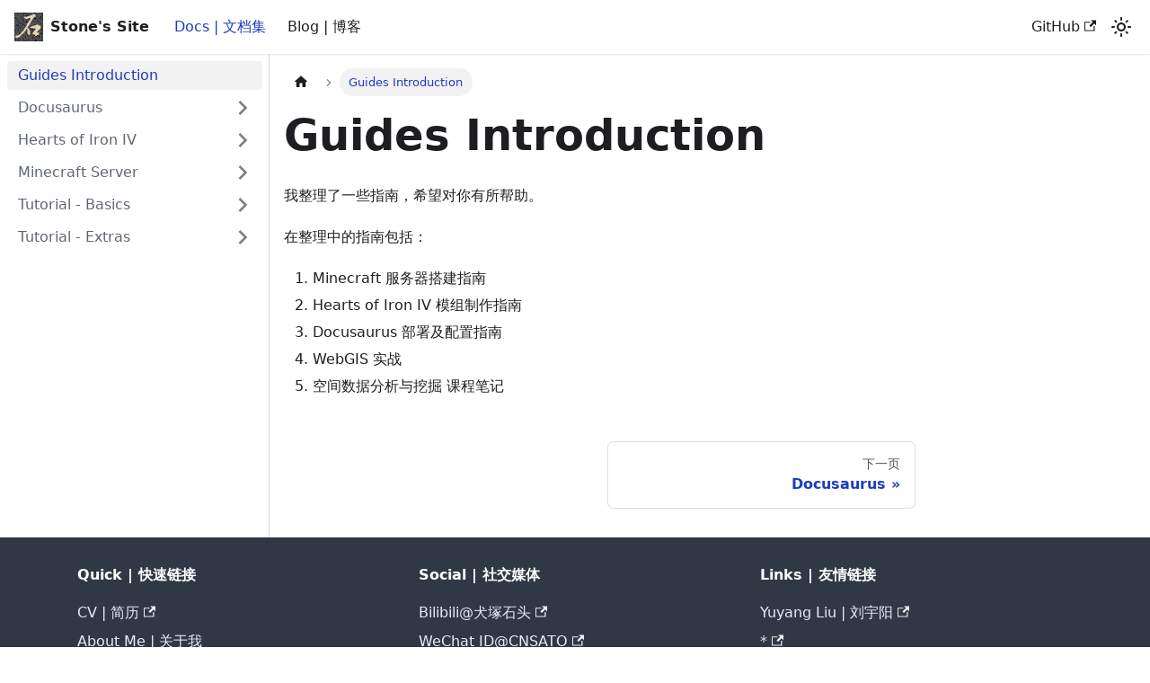

--- FILE ---
content_type: text/html; charset=utf-8
request_url: https://www.cnsato.cn/docs/intro
body_size: 4478
content:
<!doctype html>
<html lang="zh-Hans" dir="ltr" class="docs-wrapper plugin-docs plugin-id-default docs-version-current docs-doc-page docs-doc-id-intro" data-has-hydrated="false">
<head>
<meta charset="UTF-8">
<meta name="generator" content="Docusaurus v3.8.1">
<title data-rh="true">Guides Introduction | Stone</title><meta data-rh="true" name="viewport" content="width=device-width,initial-scale=1"><meta data-rh="true" name="twitter:card" content="summary_large_image"><meta data-rh="true" property="og:image" content="https://cnsato.cn/img/docusaurus-social-card.jpg"><meta data-rh="true" name="twitter:image" content="https://cnsato.cn/img/docusaurus-social-card.jpg"><meta data-rh="true" property="og:url" content="https://cnsato.cn/docs/intro"><meta data-rh="true" property="og:locale" content="zh_Hans"><meta data-rh="true" property="og:locale:alternate" content="en"><meta data-rh="true" name="docusaurus_locale" content="zh-Hans"><meta data-rh="true" name="docsearch:language" content="zh-Hans"><meta data-rh="true" name="docusaurus_version" content="current"><meta data-rh="true" name="docusaurus_tag" content="docs-default-current"><meta data-rh="true" name="docsearch:version" content="current"><meta data-rh="true" name="docsearch:docusaurus_tag" content="docs-default-current"><meta data-rh="true" property="og:title" content="Guides Introduction | Stone"><meta data-rh="true" name="description" content="我整理了一些指南，希望对你有所帮助。"><meta data-rh="true" property="og:description" content="我整理了一些指南，希望对你有所帮助。"><link data-rh="true" rel="icon" href="/img/favicon.ico"><link data-rh="true" rel="canonical" href="https://cnsato.cn/docs/intro"><link data-rh="true" rel="alternate" href="https://cnsato.cn/docs/intro" hreflang="zh-Hans"><link data-rh="true" rel="alternate" href="https://cnsato.cn/en/docs/intro" hreflang="en"><link data-rh="true" rel="alternate" href="https://cnsato.cn/docs/intro" hreflang="x-default"><script data-rh="true" type="application/ld+json">{"@context":"https://schema.org","@type":"BreadcrumbList","itemListElement":[{"@type":"ListItem","position":1,"name":"Guides Introduction","item":"https://cnsato.cn/docs/intro"}]}</script><link rel="alternate" type="application/rss+xml" href="/blog/rss.xml" title="Stone RSS Feed">
<link rel="alternate" type="application/atom+xml" href="/blog/atom.xml" title="Stone Atom Feed"><link rel="stylesheet" href="/assets/css/styles.9686740d.css">
<script src="/assets/js/runtime~main.8fb351ac.js" defer="defer"></script>
<script src="/assets/js/main.79aaaac7.js" defer="defer"></script>
</head>
<body class="navigation-with-keyboard">
<svg xmlns="http://www.w3.org/2000/svg" style="display: none;"><defs>
<symbol id="theme-svg-external-link" viewBox="0 0 24 24"><path fill="currentColor" d="M21 13v10h-21v-19h12v2h-10v15h17v-8h2zm3-12h-10.988l4.035 4-6.977 7.07 2.828 2.828 6.977-7.07 4.125 4.172v-11z"/></symbol>
</defs></svg>
<script>!function(){var t="light";var e=function(){try{return new URLSearchParams(window.location.search).get("docusaurus-theme")}catch(t){}}()||function(){try{return window.localStorage.getItem("theme")}catch(t){}}();document.documentElement.setAttribute("data-theme",e||t),document.documentElement.setAttribute("data-theme-choice",e||t)}(),function(){try{const c=new URLSearchParams(window.location.search).entries();for(var[t,e]of c)if(t.startsWith("docusaurus-data-")){var a=t.replace("docusaurus-data-","data-");document.documentElement.setAttribute(a,e)}}catch(t){}}()</script><div id="__docusaurus"><div role="region" aria-label="跳到主要内容"><a class="skipToContent_fXgn" href="#__docusaurus_skipToContent_fallback">跳到主要内容</a></div><nav aria-label="主导航" class="theme-layout-navbar navbar navbar--fixed-top"><div class="navbar__inner"><div class="theme-layout-navbar-left navbar__items"><button aria-label="切换导航栏" aria-expanded="false" class="navbar__toggle clean-btn" type="button"><svg width="30" height="30" viewBox="0 0 30 30" aria-hidden="true"><path stroke="currentColor" stroke-linecap="round" stroke-miterlimit="10" stroke-width="2" d="M4 7h22M4 15h22M4 23h22"></path></svg></button><a class="navbar__brand" href="/"><div class="navbar__logo"><img src="/img/logo.svg" alt="My Site Logo" class="themedComponent_mlkZ themedComponent--light_NVdE"><img src="/img/logo.svg" alt="My Site Logo" class="themedComponent_mlkZ themedComponent--dark_xIcU"></div><b class="navbar__title text--truncate">Stone&#x27;s Site</b></a><a aria-current="page" class="navbar__item navbar__link navbar__link--active" href="/docs/intro">Docs | 文档集</a><a class="navbar__item navbar__link" href="/blog">Blog | 博客</a></div><div class="theme-layout-navbar-right navbar__items navbar__items--right"><a href="https://github.com/cnsato" target="_blank" rel="noopener noreferrer" class="navbar__item navbar__link">GitHub<svg width="13.5" height="13.5" aria-hidden="true" class="iconExternalLink_nPIU"><use href="#theme-svg-external-link"></use></svg></a><div class="toggle_vylO colorModeToggle_DEke"><button class="clean-btn toggleButton_gllP toggleButtonDisabled_aARS" type="button" disabled="" title="system mode" aria-label="切换浅色/暗黑模式（当前为system mode）"><svg viewBox="0 0 24 24" width="24" height="24" aria-hidden="true" class="toggleIcon_g3eP lightToggleIcon_pyhR"><path fill="currentColor" d="M12,9c1.65,0,3,1.35,3,3s-1.35,3-3,3s-3-1.35-3-3S10.35,9,12,9 M12,7c-2.76,0-5,2.24-5,5s2.24,5,5,5s5-2.24,5-5 S14.76,7,12,7L12,7z M2,13l2,0c0.55,0,1-0.45,1-1s-0.45-1-1-1l-2,0c-0.55,0-1,0.45-1,1S1.45,13,2,13z M20,13l2,0c0.55,0,1-0.45,1-1 s-0.45-1-1-1l-2,0c-0.55,0-1,0.45-1,1S19.45,13,20,13z M11,2v2c0,0.55,0.45,1,1,1s1-0.45,1-1V2c0-0.55-0.45-1-1-1S11,1.45,11,2z M11,20v2c0,0.55,0.45,1,1,1s1-0.45,1-1v-2c0-0.55-0.45-1-1-1C11.45,19,11,19.45,11,20z M5.99,4.58c-0.39-0.39-1.03-0.39-1.41,0 c-0.39,0.39-0.39,1.03,0,1.41l1.06,1.06c0.39,0.39,1.03,0.39,1.41,0s0.39-1.03,0-1.41L5.99,4.58z M18.36,16.95 c-0.39-0.39-1.03-0.39-1.41,0c-0.39,0.39-0.39,1.03,0,1.41l1.06,1.06c0.39,0.39,1.03,0.39,1.41,0c0.39-0.39,0.39-1.03,0-1.41 L18.36,16.95z M19.42,5.99c0.39-0.39,0.39-1.03,0-1.41c-0.39-0.39-1.03-0.39-1.41,0l-1.06,1.06c-0.39,0.39-0.39,1.03,0,1.41 s1.03,0.39,1.41,0L19.42,5.99z M7.05,18.36c0.39-0.39,0.39-1.03,0-1.41c-0.39-0.39-1.03-0.39-1.41,0l-1.06,1.06 c-0.39,0.39-0.39,1.03,0,1.41s1.03,0.39,1.41,0L7.05,18.36z"></path></svg><svg viewBox="0 0 24 24" width="24" height="24" aria-hidden="true" class="toggleIcon_g3eP darkToggleIcon_wfgR"><path fill="currentColor" d="M9.37,5.51C9.19,6.15,9.1,6.82,9.1,7.5c0,4.08,3.32,7.4,7.4,7.4c0.68,0,1.35-0.09,1.99-0.27C17.45,17.19,14.93,19,12,19 c-3.86,0-7-3.14-7-7C5,9.07,6.81,6.55,9.37,5.51z M12,3c-4.97,0-9,4.03-9,9s4.03,9,9,9s9-4.03,9-9c0-0.46-0.04-0.92-0.1-1.36 c-0.98,1.37-2.58,2.26-4.4,2.26c-2.98,0-5.4-2.42-5.4-5.4c0-1.81,0.89-3.42,2.26-4.4C12.92,3.04,12.46,3,12,3L12,3z"></path></svg><svg viewBox="0 0 24 24" width="24" height="24" aria-hidden="true" class="toggleIcon_g3eP systemToggleIcon_QzmC"><path fill="currentColor" d="m12 21c4.971 0 9-4.029 9-9s-4.029-9-9-9-9 4.029-9 9 4.029 9 9 9zm4.95-13.95c1.313 1.313 2.05 3.093 2.05 4.95s-0.738 3.637-2.05 4.95c-1.313 1.313-3.093 2.05-4.95 2.05v-14c1.857 0 3.637 0.737 4.95 2.05z"></path></svg></button></div><div class="navbarSearchContainer_Bca1"></div></div></div><div role="presentation" class="navbar-sidebar__backdrop"></div></nav><div id="__docusaurus_skipToContent_fallback" class="theme-layout-main main-wrapper mainWrapper_z2l0"><div class="docsWrapper_hBAB"><button aria-label="回到顶部" class="clean-btn theme-back-to-top-button backToTopButton_sjWU" type="button"></button><div class="docRoot_UBD9"><aside class="theme-doc-sidebar-container docSidebarContainer_YfHR"><div class="sidebarViewport_aRkj"><div class="sidebar_njMd"><nav aria-label="文档侧边栏" class="menu thin-scrollbar menu_SIkG"><ul class="theme-doc-sidebar-menu menu__list"><li class="theme-doc-sidebar-item-link theme-doc-sidebar-item-link-level-1 menu__list-item"><a class="menu__link menu__link--active" aria-current="page" href="/docs/intro">Guides Introduction</a></li><li class="theme-doc-sidebar-item-category theme-doc-sidebar-item-category-level-1 menu__list-item menu__list-item--collapsed"><div class="menu__list-item-collapsible"><a class="menu__link menu__link--sublist" href="/docs/category/docusaurus">Docusaurus</a><button aria-label="展开侧边栏分类 &#x27;Docusaurus&#x27;" aria-expanded="false" type="button" class="clean-btn menu__caret"></button></div></li><li class="theme-doc-sidebar-item-category theme-doc-sidebar-item-category-level-1 menu__list-item menu__list-item--collapsed"><div class="menu__list-item-collapsible"><a class="menu__link menu__link--sublist" href="/docs/category/hearts-of-iron-iv">Hearts of Iron IV</a><button aria-label="展开侧边栏分类 &#x27;Hearts of Iron IV&#x27;" aria-expanded="false" type="button" class="clean-btn menu__caret"></button></div></li><li class="theme-doc-sidebar-item-category theme-doc-sidebar-item-category-level-1 menu__list-item menu__list-item--collapsed"><div class="menu__list-item-collapsible"><a class="menu__link menu__link--sublist" href="/docs/category/minecraft-server">Minecraft Server</a><button aria-label="展开侧边栏分类 &#x27;Minecraft Server&#x27;" aria-expanded="false" type="button" class="clean-btn menu__caret"></button></div></li><li class="theme-doc-sidebar-item-category theme-doc-sidebar-item-category-level-1 menu__list-item menu__list-item--collapsed"><div class="menu__list-item-collapsible"><a class="menu__link menu__link--sublist" href="/docs/category/tutorial---basics">Tutorial - Basics</a><button aria-label="展开侧边栏分类 &#x27;Tutorial - Basics&#x27;" aria-expanded="false" type="button" class="clean-btn menu__caret"></button></div></li><li class="theme-doc-sidebar-item-category theme-doc-sidebar-item-category-level-1 menu__list-item menu__list-item--collapsed"><div class="menu__list-item-collapsible"><a class="menu__link menu__link--sublist" href="/docs/category/tutorial---extras">Tutorial - Extras</a><button aria-label="展开侧边栏分类 &#x27;Tutorial - Extras&#x27;" aria-expanded="false" type="button" class="clean-btn menu__caret"></button></div></li></ul></nav></div></div></aside><main class="docMainContainer_TBSr"><div class="container padding-top--md padding-bottom--lg"><div class="row"><div class="col docItemCol_VOVn"><div class="docItemContainer_Djhp"><article><nav class="theme-doc-breadcrumbs breadcrumbsContainer_Z_bl" aria-label="页面路径"><ul class="breadcrumbs"><li class="breadcrumbs__item"><a aria-label="主页面" class="breadcrumbs__link" href="/"><svg viewBox="0 0 24 24" class="breadcrumbHomeIcon_YNFT"><path d="M10 19v-5h4v5c0 .55.45 1 1 1h3c.55 0 1-.45 1-1v-7h1.7c.46 0 .68-.57.33-.87L12.67 3.6c-.38-.34-.96-.34-1.34 0l-8.36 7.53c-.34.3-.13.87.33.87H5v7c0 .55.45 1 1 1h3c.55 0 1-.45 1-1z" fill="currentColor"></path></svg></a></li><li class="breadcrumbs__item breadcrumbs__item--active"><span class="breadcrumbs__link">Guides Introduction</span></li></ul></nav><div class="theme-doc-markdown markdown"><header><h1>Guides Introduction</h1></header>
<p>我整理了一些指南，希望对你有所帮助。</p>
<p>在整理中的指南包括：</p>
<ol>
<li>Minecraft 服务器搭建指南</li>
<li>Hearts of Iron IV 模组制作指南</li>
<li>Docusaurus 部署及配置指南</li>
<li>WebGIS 实战</li>
<li>空间数据分析与挖掘 课程笔记</li>
</ol></div></article><nav class="docusaurus-mt-lg pagination-nav" aria-label="文件选项卡"><a class="pagination-nav__link pagination-nav__link--next" href="/docs/category/docusaurus"><div class="pagination-nav__sublabel">下一页</div><div class="pagination-nav__label">Docusaurus</div></a></nav></div></div></div></div></main></div></div></div><footer class="theme-layout-footer footer footer--dark"><div class="container container-fluid"><div class="row footer__links"><div class="theme-layout-footer-column col footer__col"><div class="footer__title">Quick | 快速链接</div><ul class="footer__items clean-list"><li class="footer__item"><a href="https://www.google.com/" target="_blank" rel="noopener noreferrer" class="footer__link-item">CV | 简历<svg width="13.5" height="13.5" aria-hidden="true" class="iconExternalLink_nPIU"><use href="#theme-svg-external-link"></use></svg></a></li><li class="footer__item"><a class="footer__link-item" href="/about">About Me | 关于我</a></li></ul></div><div class="theme-layout-footer-column col footer__col"><div class="footer__title">Social | 社交媒体</div><ul class="footer__items clean-list"><li class="footer__item"><a href="https://space.bilibili.com/53162906" target="_blank" rel="noopener noreferrer" class="footer__link-item">Bilibili@犬塚石头<svg width="13.5" height="13.5" aria-hidden="true" class="iconExternalLink_nPIU"><use href="#theme-svg-external-link"></use></svg></a></li><li class="footer__item"><a href="https://space.bilibili.com/53162906" target="_blank" rel="noopener noreferrer" class="footer__link-item">WeChat ID@CNSATO<svg width="13.5" height="13.5" aria-hidden="true" class="iconExternalLink_nPIU"><use href="#theme-svg-external-link"></use></svg></a></li></ul></div><div class="theme-layout-footer-column col footer__col"><div class="footer__title">Links | 友情链接</div><ul class="footer__items clean-list"><li class="footer__item"><a href="https://manacher.github.io/" target="_blank" rel="noopener noreferrer" class="footer__link-item">Yuyang Liu | 刘宇阳<svg width="13.5" height="13.5" aria-hidden="true" class="iconExternalLink_nPIU"><use href="#theme-svg-external-link"></use></svg></a></li><li class="footer__item"><a href="https://www.google.com/" target="_blank" rel="noopener noreferrer" class="footer__link-item">*<svg width="13.5" height="13.5" aria-hidden="true" class="iconExternalLink_nPIU"><use href="#theme-svg-external-link"></use></svg></a></li></ul></div></div><div class="footer__bottom text--center"><div class="footer__copyright">
        This work is licensed under <a href="http://creativecommons.org/licenses/by-nc/4.0/?ref=chooser-v1" target="_blank" rel="license noopener noreferrer" style="display:inline-block;">CC BY-NC 4.0<img style="height:22px!important;margin-left:3px;vertical-align:text-bottom;" src="https://mirrors.creativecommons.org/presskit/icons/cc.svg?ref=chooser-v1"><img style="height:22px!important;margin-left:3px;vertical-align:text-bottom;" src="https://mirrors.creativecommons.org/presskit/icons/by.svg?ref=chooser-v1"><img style="height:22px!important;margin-left:3px;vertical-align:text-bottom;" src="https://mirrors.creativecommons.org/presskit/icons/nc.svg?ref=chooser-v1"></a>
        <br>
        Copyright © 2023 - 2025 Stone. Built with you.</div></div></div></footer></div>
</body>
</html>

--- FILE ---
content_type: application/javascript; charset=utf-8
request_url: https://www.cnsato.cn/assets/js/runtime~main.8fb351ac.js
body_size: 3047
content:
(()=>{"use strict";var e,a,f,c,t,r={},d={};function b(e){var a=d[e];if(void 0!==a)return a.exports;var f=d[e]={id:e,loaded:!1,exports:{}};return r[e].call(f.exports,f,f.exports,b),f.loaded=!0,f.exports}b.m=r,b.c=d,e=[],b.O=(a,f,c,t)=>{if(!f){var r=1/0;for(i=0;i<e.length;i++){f=e[i][0],c=e[i][1],t=e[i][2];for(var d=!0,o=0;o<f.length;o++)(!1&t||r>=t)&&Object.keys(b.O).every(e=>b.O[e](f[o]))?f.splice(o--,1):(d=!1,t<r&&(r=t));if(d){e.splice(i--,1);var n=c();void 0!==n&&(a=n)}}return a}t=t||0;for(var i=e.length;i>0&&e[i-1][2]>t;i--)e[i]=e[i-1];e[i]=[f,c,t]},b.n=e=>{var a=e&&e.__esModule?()=>e.default:()=>e;return b.d(a,{a:a}),a},f=Object.getPrototypeOf?e=>Object.getPrototypeOf(e):e=>e.__proto__,b.t=function(e,c){if(1&c&&(e=this(e)),8&c)return e;if("object"==typeof e&&e){if(4&c&&e.__esModule)return e;if(16&c&&"function"==typeof e.then)return e}var t=Object.create(null);b.r(t);var r={};a=a||[null,f({}),f([]),f(f)];for(var d=2&c&&e;("object"==typeof d||"function"==typeof d)&&!~a.indexOf(d);d=f(d))Object.getOwnPropertyNames(d).forEach(a=>r[a]=()=>e[a]);return r.default=()=>e,b.d(t,r),t},b.d=(e,a)=>{for(var f in a)b.o(a,f)&&!b.o(e,f)&&Object.defineProperty(e,f,{enumerable:!0,get:a[f]})},b.f={},b.e=e=>Promise.all(Object.keys(b.f).reduce((a,f)=>(b.f[f](e,a),a),[])),b.u=e=>"assets/js/"+({91:"327f8ca0",141:"bf98b678",845:"c8a4e95a",849:"0058b4c6",1235:"a7456010",1323:"6f698656",1724:"dff1c289",1903:"acecf23e",1953:"1e4232ab",1972:"73664a40",1974:"5c868d36",2475:"220c82d1",2634:"c4f5d8e4",2711:"9e4087bc",2748:"822bd8ab",2750:"356a0ac6",2857:"b0782133",3098:"533a09ca",3249:"ccc49370",3276:"e5aefb32",3637:"f4f34a3a",3694:"8717b14a",3976:"0e384e19",4129:"9d86e7fa",4134:"393be207",4168:"0f7912d4",4212:"621db11d",4584:"f82cd581",4736:"e44a2883",4813:"6875c492",4956:"59b8fc5a",5406:"fe7a2dd0",5557:"d9f32620",5742:"aba21aa0",6061:"1f391b9e",6102:"244e5c5e",6969:"14eb3368",7098:"a7bd4aaa",7292:"20ef972f",7352:"d748d509",7472:"814f3328",7643:"a6aa9e1f",7849:"6af0965e",7904:"b169802e",7989:"2f9a80f2",8025:"5e90a9b3",8121:"3a2db09e",8130:"f81c1134",8146:"c15d9823",8209:"01a85c17",8386:"5288638a",8401:"17896441",8462:"3217192f",8518:"6bb166bd",8609:"925b3f96",8737:"7661071f",8759:"1a2c7d4f",8863:"f55d3e7a",8947:"ef8b811a",8962:"74675aa4",9048:"a94703ab",9068:"a646c904",9262:"18c41134",9325:"59362658",9328:"e273c56f",9613:"760acb4c",9647:"5e95c892",9858:"36994c47"}[e]||e)+"."+{91:"361287f7",141:"cd3ed4d7",845:"e0f00103",849:"c0889773",1235:"2f05987d",1323:"82347dbf",1724:"e88580e6",1903:"116cfa3d",1953:"cf529724",1972:"6b8ae816",1974:"08bc58bf",2237:"309c0319",2475:"e631eeff",2634:"b19ea55f",2711:"bba2d6c4",2748:"7b005868",2750:"3651546c",2857:"def03963",3098:"df1641ab",3249:"4751c246",3276:"4fc2b83c",3637:"9ce5118a",3694:"8bcde27f",3976:"6466edb9",4129:"d755a1d9",4134:"c682a927",4168:"aa8a9209",4212:"d937c013",4584:"516e41d1",4736:"53c316fc",4813:"768edcdd",4956:"57d88ad7",5406:"f852d8bb",5557:"e5699232",5742:"88370a23",6061:"2f28cfaf",6102:"a2695420",6870:"d0a4f0c1",6969:"9ac98de8",7098:"35ac64d8",7292:"a321b1f2",7352:"99d00124",7472:"e51d20df",7518:"3986f954",7643:"4d87660f",7849:"aee486ca",7904:"2248d4b4",7989:"3119cc01",8025:"88c7e6af",8121:"8470b52d",8130:"6e67d99a",8146:"a2031a23",8209:"fbed2673",8386:"3b15069f",8401:"acabe2b9",8462:"c3245875",8518:"19372cdd",8609:"5cb5bde7",8737:"1cbc7a63",8759:"f66ef32e",8863:"22180f2c",8947:"a3ecf291",8962:"cc68ac7c",9048:"4e1bca4b",9068:"7d5b97e1",9262:"db71fca3",9325:"832c60d9",9328:"fe36d338",9613:"16997d02",9647:"ab8799d4",9858:"56f87c0d"}[e]+".js",b.miniCssF=e=>{},b.g=function(){if("object"==typeof globalThis)return globalThis;try{return this||new Function("return this")()}catch(e){if("object"==typeof window)return window}}(),b.o=(e,a)=>Object.prototype.hasOwnProperty.call(e,a),c={},t="my-website:",b.l=(e,a,f,r)=>{if(c[e])c[e].push(a);else{var d,o;if(void 0!==f)for(var n=document.getElementsByTagName("script"),i=0;i<n.length;i++){var u=n[i];if(u.getAttribute("src")==e||u.getAttribute("data-webpack")==t+f){d=u;break}}d||(o=!0,(d=document.createElement("script")).charset="utf-8",d.timeout=120,b.nc&&d.setAttribute("nonce",b.nc),d.setAttribute("data-webpack",t+f),d.src=e),c[e]=[a];var l=(a,f)=>{d.onerror=d.onload=null,clearTimeout(s);var t=c[e];if(delete c[e],d.parentNode&&d.parentNode.removeChild(d),t&&t.forEach(e=>e(f)),a)return a(f)},s=setTimeout(l.bind(null,void 0,{type:"timeout",target:d}),12e4);d.onerror=l.bind(null,d.onerror),d.onload=l.bind(null,d.onload),o&&document.head.appendChild(d)}},b.r=e=>{"undefined"!=typeof Symbol&&Symbol.toStringTag&&Object.defineProperty(e,Symbol.toStringTag,{value:"Module"}),Object.defineProperty(e,"__esModule",{value:!0})},b.p="/",b.gca=function(e){return e={17896441:"8401",59362658:"9325","327f8ca0":"91",bf98b678:"141",c8a4e95a:"845","0058b4c6":"849",a7456010:"1235","6f698656":"1323",dff1c289:"1724",acecf23e:"1903","1e4232ab":"1953","73664a40":"1972","5c868d36":"1974","220c82d1":"2475",c4f5d8e4:"2634","9e4087bc":"2711","822bd8ab":"2748","356a0ac6":"2750",b0782133:"2857","533a09ca":"3098",ccc49370:"3249",e5aefb32:"3276",f4f34a3a:"3637","8717b14a":"3694","0e384e19":"3976","9d86e7fa":"4129","393be207":"4134","0f7912d4":"4168","621db11d":"4212",f82cd581:"4584",e44a2883:"4736","6875c492":"4813","59b8fc5a":"4956",fe7a2dd0:"5406",d9f32620:"5557",aba21aa0:"5742","1f391b9e":"6061","244e5c5e":"6102","14eb3368":"6969",a7bd4aaa:"7098","20ef972f":"7292",d748d509:"7352","814f3328":"7472",a6aa9e1f:"7643","6af0965e":"7849",b169802e:"7904","2f9a80f2":"7989","5e90a9b3":"8025","3a2db09e":"8121",f81c1134:"8130",c15d9823:"8146","01a85c17":"8209","5288638a":"8386","3217192f":"8462","6bb166bd":"8518","925b3f96":"8609","7661071f":"8737","1a2c7d4f":"8759",f55d3e7a:"8863",ef8b811a:"8947","74675aa4":"8962",a94703ab:"9048",a646c904:"9068","18c41134":"9262",e273c56f:"9328","760acb4c":"9613","5e95c892":"9647","36994c47":"9858"}[e]||e,b.p+b.u(e)},(()=>{var e={5354:0,1869:0};b.f.j=(a,f)=>{var c=b.o(e,a)?e[a]:void 0;if(0!==c)if(c)f.push(c[2]);else if(/^(1869|5354)$/.test(a))e[a]=0;else{var t=new Promise((f,t)=>c=e[a]=[f,t]);f.push(c[2]=t);var r=b.p+b.u(a),d=new Error;b.l(r,f=>{if(b.o(e,a)&&(0!==(c=e[a])&&(e[a]=void 0),c)){var t=f&&("load"===f.type?"missing":f.type),r=f&&f.target&&f.target.src;d.message="Loading chunk "+a+" failed.\n("+t+": "+r+")",d.name="ChunkLoadError",d.type=t,d.request=r,c[1](d)}},"chunk-"+a,a)}},b.O.j=a=>0===e[a];var a=(a,f)=>{var c,t,r=f[0],d=f[1],o=f[2],n=0;if(r.some(a=>0!==e[a])){for(c in d)b.o(d,c)&&(b.m[c]=d[c]);if(o)var i=o(b)}for(a&&a(f);n<r.length;n++)t=r[n],b.o(e,t)&&e[t]&&e[t][0](),e[t]=0;return b.O(i)},f=self.webpackChunkmy_website=self.webpackChunkmy_website||[];f.forEach(a.bind(null,0)),f.push=a.bind(null,f.push.bind(f))})()})();

--- FILE ---
content_type: image/svg+xml
request_url: https://www.cnsato.cn/img/logo.svg
body_size: 144472
content:
<?xml version="1.0" encoding="UTF-8"?>
<!DOCTYPE svg PUBLIC "-//W3C//DTD SVG 1.1//EN" "http://www.w3.org/Graphics/SVG/1.1/DTD/svg11.dtd">
<svg xmlns="http://www.w3.org/2000/svg" version="1.1" width="335px" height="335px" style="shape-rendering:geometricPrecision; text-rendering:geometricPrecision; image-rendering:optimizeQuality; fill-rule:evenodd; clip-rule:evenodd" xmlns:xlink="http://www.w3.org/1999/xlink">
<g><path style="opacity:1" fill="#101012" d="M -0.5,-0.5 C 2.5,-0.5 5.5,-0.5 8.5,-0.5C 9.40252,2.39147 9.73586,5.39147 9.5,8.5C 12.635,8.19342 15.3017,6.86009 17.5,4.5C 18.6951,6.29702 20.3618,7.29702 22.5,7.5C 23.0967,7.7352 23.4301,8.2352 23.5,9C 22.1153,10.5971 21.4486,12.4305 21.5,14.5C 20.0695,14.4208 18.7362,14.7542 17.5,15.5C 16.5726,13.8872 15.7393,12.2205 15,10.5C 14.6258,11.4162 14.1258,12.2496 13.5,13C 14.9733,13.7096 15.6399,14.8762 15.5,16.5C 13.8762,16.6399 12.7096,15.9733 12,14.5C 11.586,14.9574 11.086,15.2907 10.5,15.5C 8.93785,11.6074 7.60451,11.7741 6.5,16C 8.31966,16.2004 9.653,17.0337 10.5,18.5C 9.5,18.5 8.5,18.5 7.5,18.5C 7.2011,20.604 7.53443,22.604 8.5,24.5C 11.1015,23.3462 13.7682,22.8462 16.5,23C 15.2888,23.8928 15.2888,24.7261 16.5,25.5C 18.1913,23.7438 20.1913,23.2438 22.5,24C 21.4293,24.8518 20.4293,25.6851 19.5,26.5C 17.2543,27.4552 14.921,28.1218 12.5,28.5C 12.5,29.8333 12.5,31.1667 12.5,32.5C 10.8333,32.5 9.16667,32.5 7.5,32.5C 7.5,31.5 7.5,30.5 7.5,29.5C 4.83333,29.1667 2.16667,28.8333 -0.5,28.5C -0.5,18.8333 -0.5,9.16667 -0.5,-0.5 Z"/></g>
<g><path style="opacity:1" fill="#0f1012" d="M 88.5,-0.5 C 98.5,-0.5 108.5,-0.5 118.5,-0.5C 117.36,1.71335 116.027,3.88002 114.5,6C 116.098,7.7261 115.765,8.55943 113.5,8.5C 112.206,5.85982 110.873,5.85982 109.5,8.5C 110.59,9.60862 110.59,10.6086 109.5,11.5C 107.591,12.3482 105.591,12.6816 103.5,12.5C 102.609,11.8902 101.609,11.5569 100.5,11.5C 98.8561,11.7135 97.3561,11.3802 96,10.5C 93.8219,11.893 92.8219,13.5596 93,15.5C 92.6667,15.1667 92.3333,14.8333 92,14.5C 88.5558,17.4704 85.5558,17.1371 83,13.5C 82.4209,12.0715 82.5876,10.7382 83.5,9.5C 85.9833,6.65317 87.65,3.31984 88.5,-0.5 Z"/></g>
<g><path style="opacity:1" fill="#0b0b0c" d="M 191.5,-0.5 C 199.833,-0.5 208.167,-0.5 216.5,-0.5C 215.962,1.11723 215.629,2.7839 215.5,4.5C 217.527,4.33788 219.527,4.50454 221.5,5C 224.064,6.4813 224.064,7.9813 221.5,9.5C 220.289,8.7261 220.289,7.89277 221.5,7C 219.512,6.8195 217.512,6.98617 215.5,7.5C 215.5,8.83333 215.5,10.1667 215.5,11.5C 214.591,10.6824 214.091,9.01577 214,6.5C 212.491,4.08073 210.325,3.08073 207.5,3.5C 207.461,5.3588 208.294,6.69213 210,7.5C 210.311,9.55603 210.811,11.556 211.5,13.5C 211.376,14.1067 211.043,14.44 210.5,14.5C 209.969,13.2046 208.636,12.5379 206.5,12.5C 206.5,10.8333 206.5,9.16667 206.5,7.5C 205.5,7.5 204.5,7.5 203.5,7.5C 203.5,8.83333 203.5,10.1667 203.5,11.5C 202.167,11.5 200.833,11.5 199.5,11.5C 199.36,9.87623 200.027,8.70956 201.5,8C 200.141,6.79554 199.141,5.29554 198.5,3.5C 196.929,4.30937 195.262,4.64271 193.5,4.5C 191.883,5.038 190.216,5.37133 188.5,5.5C 188.354,3.05762 189.187,2.39095 191,3.5C 191.75,2.87424 192.584,2.37424 193.5,2C 192.619,1.2917 191.953,0.458367 191.5,-0.5 Z"/></g>
<g><path style="opacity:1" fill="#0f1113" d="M 295.5,-0.5 C 298.167,-0.5 300.833,-0.5 303.5,-0.5C 306.332,0.2906 308.999,1.62393 311.5,3.5C 310.147,4.5237 309.48,5.85703 309.5,7.5C 304.019,5.32248 300.353,6.98915 298.5,12.5C 296.5,12.5 294.5,12.5 292.5,12.5C 290.408,12.4386 288.908,11.4386 288,9.5C 286.933,11.2826 285.433,11.7826 283.5,11C 282.663,9.98873 282.33,8.82207 282.5,7.5C 284.167,7.5 285.833,7.5 287.5,7.5C 287.372,5.34528 287.872,3.34528 289,1.5C 291.041,2.42308 293.208,2.75642 295.5,2.5C 295.5,1.5 295.5,0.5 295.5,-0.5 Z"/></g>
<g><path style="opacity:1" fill="#101113" d="M 173.5,-0.5 C 179.5,-0.5 185.5,-0.5 191.5,-0.5C 191.953,0.458367 192.619,1.2917 193.5,2C 192.584,2.37424 191.75,2.87424 191,3.5C 189.187,2.39095 188.354,3.05762 188.5,5.5C 190.216,5.37133 191.883,5.038 193.5,4.5C 193.5,6.16667 193.5,7.83333 193.5,9.5C 188.73,10.5354 185.564,8.86877 184,4.5C 183.517,5.44802 183.351,6.44802 183.5,7.5C 182.5,7.5 181.5,7.5 180.5,7.5C 179.047,5.77096 177.047,4.77096 174.5,4.5C 173.548,2.95467 173.215,1.28801 173.5,-0.5 Z"/></g>
<g><path style="opacity:1" fill="#0d0f0f" d="M 269.5,-0.5 C 278.167,-0.5 286.833,-0.5 295.5,-0.5C 295.5,0.5 295.5,1.5 295.5,2.5C 293.208,2.75642 291.041,2.42308 289,1.5C 287.872,3.34528 287.372,5.34528 287.5,7.5C 285.833,7.5 284.167,7.5 282.5,7.5C 280.695,5.80314 278.361,4.96981 275.5,5C 274.62,3.64387 274.286,2.14387 274.5,0.5C 272.821,0.285191 271.821,0.951857 271.5,2.5C 269.952,2.17876 269.285,1.17876 269.5,-0.5 Z"/></g>
<g><path style="opacity:1" fill="#0e0f12" d="M 26.5,-0.5 C 34.8333,-0.5 43.1667,-0.5 51.5,-0.5C 52.5676,0.434475 53.901,0.767809 55.5,0.5C 55.5,2.5 55.5,4.5 55.5,6.5C 54.325,6.71901 53.325,6.38568 52.5,5.5C 51.561,3.9466 50.3943,2.61326 49,1.5C 48.0546,1.90536 47.3879,2.57203 47,3.5C 44.8511,2.16023 43.6845,2.8269 43.5,5.5C 42.7321,4.73747 42.2321,3.73747 42,2.5C 40.221,7.23863 42.0544,9.23863 47.5,8.5C 46.1989,10.6719 45.1989,13.0052 44.5,15.5C 42.8333,15.5 41.1667,15.5 39.5,15.5C 39.5,14.1667 39.5,12.8333 39.5,11.5C 37.6096,11.2965 36.1096,11.9632 35,13.5C 34.3333,12.1667 33.6667,12.1667 33,13.5C 32.6667,12.8333 32.3333,12.1667 32,11.5C 31.51,12.7932 31.3433,14.1266 31.5,15.5C 30.1667,15.5 28.8333,15.5 27.5,15.5C 26.2438,15.5386 25.2438,15.0386 24.5,14C 26.2861,13.8038 27.6195,12.9705 28.5,11.5C 25.7026,7.79885 25.036,3.79885 26.5,-0.5 Z"/></g>
<g><path style="opacity:1" fill="#0c0d0f" d="M 51.5,-0.5 C 63.8333,-0.5 76.1667,-0.5 88.5,-0.5C 87.65,3.31984 85.9833,6.65317 83.5,9.5C 83.19,8.26166 82.69,8.26166 82,9.5C 81.8091,11.7078 81.3091,13.7078 80.5,15.5C 79.8333,15.1667 79.1667,14.8333 78.5,14.5C 79.7265,12.0972 80.7265,9.59724 81.5,7C 76.4722,5.44738 76.8055,4.28072 82.5,3.5C 82.5,2.5 82.5,1.5 82.5,0.5C 79.1752,1.15951 75.8419,1.82618 72.5,2.5C 70.6161,2.28369 68.9494,1.61702 67.5,0.5C 66.1934,1.81554 64.6934,2.81554 63,3.5C 62.2904,2.02674 61.1238,1.36007 59.5,1.5C 59.6822,3.67458 60.3489,5.67458 61.5,7.5C 60.315,9.7114 59.315,12.0447 58.5,14.5C 58.0431,15.2975 57.3764,15.6309 56.5,15.5C 55.1667,15.5 53.8333,15.5 52.5,15.5C 50.0688,13.9318 50.0688,12.4318 52.5,11C 51.0267,10.2904 50.3601,9.12377 50.5,7.5C 48.2627,6.55104 45.9294,5.88438 43.5,5.5C 43.6845,2.8269 44.8511,2.16023 47,3.5C 47.3879,2.57203 48.0546,1.90536 49,1.5C 50.3943,2.61326 51.561,3.9466 52.5,5.5C 53.325,6.38568 54.325,6.71901 55.5,6.5C 55.5,4.5 55.5,2.5 55.5,0.5C 53.901,0.767809 52.5676,0.434475 51.5,-0.5 Z"/></g>
<g><path style="opacity:1" fill="#0b0c0c" d="M 143.5,-0.5 C 152.5,-0.5 161.5,-0.5 170.5,-0.5C 171.562,4.14658 170.729,4.47991 168,0.5C 162.364,1.00477 156.53,1.8381 150.5,3C 150.833,3.33333 151.167,3.66667 151.5,4C 150.643,4.68909 149.977,5.52242 149.5,6.5C 150.863,7.89282 151.696,9.55949 152,11.5C 152.232,10.2625 152.732,9.26253 153.5,8.5C 153.5,11.1667 153.5,13.8333 153.5,16.5C 148.757,16.1859 148.424,17.5193 152.5,20.5C 150.813,21.568 149.146,21.4014 147.5,20C 148.167,19.6667 148.833,19.3333 149.5,19C 146.621,18.454 143.954,17.6206 141.5,16.5C 141.343,15.1266 141.51,13.7932 142,12.5C 143.085,13.2931 144.252,13.9598 145.5,14.5C 146.474,12.2573 146.808,9.92397 146.5,7.5C 145.5,7.5 144.5,7.5 143.5,7.5C 143.5,4.83333 143.5,2.16667 143.5,-0.5 Z"/></g>
<g><path style="opacity:1" fill="#0a0b0d" d="M 170.5,-0.5 C 171.5,-0.5 172.5,-0.5 173.5,-0.5C 173.215,1.28801 173.548,2.95467 174.5,4.5C 177.047,4.77096 179.047,5.77096 180.5,7.5C 178.585,7.21552 176.919,7.54885 175.5,8.5C 175.5,9.5 175.5,10.5 175.5,11.5C 173.697,12.0464 172.03,12.8797 170.5,14C 172.962,15.2156 175.629,15.8823 178.5,16C 179.756,16.4169 180.423,17.2502 180.5,18.5C 179.081,19.4511 177.415,19.7845 175.5,19.5C 173.052,18.5269 170.385,18.1936 167.5,18.5C 166.766,19.9293 165.599,20.9293 164,21.5C 161.654,20.1215 159.154,19.1215 156.5,18.5C 156.414,17.5041 156.748,16.6708 157.5,16C 156.833,15.6667 156.167,15.3333 155.5,15C 157.355,14.5779 159.189,14.0779 161,13.5C 162.921,15.0028 165.088,15.6695 167.5,15.5C 167.649,14.448 167.483,13.448 167,12.5C 166.29,13.9733 165.124,14.6399 163.5,14.5C 163.883,11.538 162.883,10.538 160.5,11.5C 159.614,10.675 159.281,9.67504 159.5,8.5C 162.652,9.04145 165.152,8.04145 167,5.5C 168.493,7.55982 170.326,7.89316 172.5,6.5C 169.247,4.13859 165.58,3.13859 161.5,3.5C 159.109,3.55929 156.775,3.89262 154.5,4.5C 153.571,5.68884 153.238,7.02218 153.5,8.5C 152.732,9.26253 152.232,10.2625 152,11.5C 151.696,9.55949 150.863,7.89282 149.5,6.5C 149.977,5.52242 150.643,4.68909 151.5,4C 151.167,3.66667 150.833,3.33333 150.5,3C 156.53,1.8381 162.364,1.00477 168,0.5C 170.729,4.47991 171.562,4.14658 170.5,-0.5 Z"/></g>
<g><path style="opacity:1" fill="#19191b" d="M 118.5,-0.5 C 121.5,-0.5 124.5,-0.5 127.5,-0.5C 127.193,2.34018 125.86,3.17352 123.5,2C 126.033,4.08403 126.033,6.08403 123.5,8C 125.473,8.49546 127.473,8.66212 129.5,8.5C 129.5,10.1667 129.5,11.8333 129.5,13.5C 128.033,13.8938 126.533,14.2272 125,14.5C 123.624,14.3158 122.791,13.6491 122.5,12.5C 122.611,11.8826 122.944,11.3826 123.5,11C 119.293,6.09706 116.126,6.59706 114,12.5C 113.51,11.2068 113.343,9.87344 113.5,8.5C 115.765,8.55943 116.098,7.7261 114.5,6C 116.027,3.88002 117.36,1.71335 118.5,-0.5 Z"/></g>
<g><path style="opacity:1" fill="#121315" d="M 258.5,-0.5 C 261.5,-0.5 264.5,-0.5 267.5,-0.5C 267.5,3.16667 267.5,6.83333 267.5,10.5C 265.801,10.6602 264.134,10.4935 262.5,10C 260.17,8.92469 258.837,7.42469 258.5,5.5C 255.497,7.17811 254.831,9.51144 256.5,12.5C 255.153,11.9717 253.819,11.805 252.5,12C 253.731,13.1827 253.731,14.3493 252.5,15.5C 249.505,13.675 248.838,11.175 250.5,8C 252.351,7.16282 254.184,6.32949 256,5.5C 256.585,3.33856 257.418,1.33856 258.5,-0.5 Z"/></g>
<g><path style="opacity:1" fill="#0c0d0e" d="M 303.5,-0.5 C 311.5,-0.5 319.5,-0.5 327.5,-0.5C 328.082,0.931107 328.915,2.26444 330,3.5C 331.383,0.924352 332.217,1.25769 332.5,4.5C 332.158,6.86676 331.658,9.20009 331,11.5C 329.612,12.5536 328.112,12.7203 326.5,12C 324.798,10.4084 323.132,8.90837 321.5,7.5C 319.226,7.71509 317.059,8.38175 315,9.5C 313.061,9.0457 311.228,8.37903 309.5,7.5C 309.48,5.85703 310.147,4.5237 311.5,3.5C 308.999,1.62393 306.332,0.2906 303.5,-0.5 Z"/></g>
<g><path style="opacity:1" fill="#111213" d="M 78.5,14.5 C 75.6012,12.6841 72.6012,12.3507 69.5,13.5C 69.0296,12.3065 68.0296,11.6399 66.5,11.5C 65.5,11.6667 64.5,11.8333 63.5,12C 66.0108,14.3255 67.3441,17.1589 67.5,20.5C 62.8923,20.4628 59.2256,18.7962 56.5,15.5C 57.3764,15.6309 58.0431,15.2975 58.5,14.5C 59.315,12.0447 60.315,9.7114 61.5,7.5C 60.3489,5.67458 59.6822,3.67458 59.5,1.5C 61.1238,1.36007 62.2904,2.02674 63,3.5C 64.6934,2.81554 66.1934,1.81554 67.5,0.5C 68.9494,1.61702 70.6161,2.28369 72.5,2.5C 75.8419,1.82618 79.1752,1.15951 82.5,0.5C 82.5,1.5 82.5,2.5 82.5,3.5C 76.8055,4.28072 76.4722,5.44738 81.5,7C 80.7265,9.59724 79.7265,12.0972 78.5,14.5 Z"/></g>
<g><path style="opacity:1" fill="#1c1d1e" d="M 267.5,-0.5 C 268.167,-0.5 268.833,-0.5 269.5,-0.5C 269.285,1.17876 269.952,2.17876 271.5,2.5C 272.364,3.68826 273.364,4.85492 274.5,6C 276.715,6.17049 278.715,6.83716 280.5,8C 279.892,8.86992 279.059,9.36992 278,9.5C 274.64,6.95405 271.474,7.28738 268.5,10.5C 268.833,11.5 269.5,12.1667 270.5,12.5C 271.891,11.3554 273.224,11.3554 274.5,12.5C 273.675,13.3857 272.675,13.719 271.5,13.5C 271.034,15.2012 271.034,16.7012 271.5,18C 269.866,18.4935 268.199,18.6602 266.5,18.5C 266.953,17.5416 267.619,16.7083 268.5,16C 267.027,15.2904 266.36,14.1238 266.5,12.5C 263.018,13.1933 259.685,13.1933 256.5,12.5C 254.831,9.51144 255.497,7.17811 258.5,5.5C 258.837,7.42469 260.17,8.92469 262.5,10C 264.134,10.4935 265.801,10.6602 267.5,10.5C 267.5,6.83333 267.5,3.16667 267.5,-0.5 Z"/></g>
<g><path style="opacity:1" fill="#121314" d="M 8.5,-0.5 C 13.8333,-0.5 19.1667,-0.5 24.5,-0.5C 23.2504,2.00598 22.5838,4.67264 22.5,7.5C 20.3618,7.29702 18.6951,6.29702 17.5,4.5C 15.3017,6.86009 12.635,8.19342 9.5,8.5C 9.73586,5.39147 9.40252,2.39147 8.5,-0.5 Z"/></g>
<g><path style="opacity:1" fill="#0e0e10" d="M 231.5,-0.5 C 240.5,-0.5 249.5,-0.5 258.5,-0.5C 257.418,1.33856 256.585,3.33856 256,5.5C 254.184,6.32949 252.351,7.16282 250.5,8C 248.838,11.175 249.505,13.675 252.5,15.5C 253.731,14.3493 253.731,13.1827 252.5,12C 253.819,11.805 255.153,11.9717 256.5,12.5C 259.685,13.1933 263.018,13.1933 266.5,12.5C 266.36,14.1238 267.027,15.2904 268.5,16C 267.619,16.7083 266.953,17.5416 266.5,18.5C 266.318,20.5914 266.652,22.5914 267.5,24.5C 263.225,28.6505 262.558,27.9838 265.5,22.5C 264.423,21.2949 263.09,20.6282 261.5,20.5C 260.5,20.5 259.5,20.5 258.5,20.5C 258.5,21.5 258.5,22.5 258.5,23.5C 256.821,23.2852 255.821,23.9519 255.5,25.5C 256.569,28.4246 256.569,31.758 255.5,35.5C 253.334,35.4211 251.334,34.7545 249.5,33.5C 248.151,33.8457 246.817,34.179 245.5,34.5C 245.5,32.8333 245.5,31.1667 245.5,29.5C 247.024,28.8262 248.358,27.8262 249.5,26.5C 250.086,26.7093 250.586,27.0426 251,27.5C 251.645,26.354 252.478,25.354 253.5,24.5C 251.956,23.3776 250.623,23.711 249.5,25.5C 248.41,24.6086 248.41,23.6086 249.5,22.5C 248.41,20.997 247.243,20.6637 246,21.5C 245.607,19.8008 246.107,18.3008 247.5,17C 246.899,14.3628 245.233,13.1961 242.5,13.5C 242.481,11.9397 242.148,10.4397 241.5,9C 241.833,8.5 242.167,8 242.5,7.5C 243.451,8.32557 244.451,8.49224 245.5,8C 243.728,6.5132 241.728,6.17987 239.5,7C 239.833,9.33333 240.167,11.6667 240.5,14C 238.404,14.7365 236.737,15.9032 235.5,17.5C 234.5,17.5 233.5,17.5 232.5,17.5C 231.134,16.0802 229.8,14.5802 228.5,13C 230.112,11.518 231.112,9.68471 231.5,7.5C 230.325,7.71901 229.325,7.38568 228.5,6.5C 230.167,5.83333 231.833,5.16667 233.5,4.5C 232.05,3.15017 231.383,1.4835 231.5,-0.5 Z"/></g>
<g><path style="opacity:1" fill="#0b0c0e" d="M 210.5,14.5 C 208.156,14.9397 206.156,15.9397 204.5,17.5C 202.409,17.6816 200.409,17.3482 198.5,16.5C 197.614,15.675 197.281,14.675 197.5,13.5C 195.071,13.585 193.071,14.585 191.5,16.5C 190.548,14.9547 190.215,13.288 190.5,11.5C 186.774,11.8226 183.107,11.4892 179.5,10.5C 178.68,8.88882 177.346,8.22216 175.5,8.5C 176.919,7.54885 178.585,7.21552 180.5,7.5C 181.5,7.5 182.5,7.5 183.5,7.5C 183.351,6.44802 183.517,5.44802 184,4.5C 185.564,8.86877 188.73,10.5354 193.5,9.5C 193.5,7.83333 193.5,6.16667 193.5,4.5C 195.262,4.64271 196.929,4.30937 198.5,3.5C 199.141,5.29554 200.141,6.79554 201.5,8C 200.027,8.70956 199.36,9.87623 199.5,11.5C 200.833,11.5 202.167,11.5 203.5,11.5C 203.5,10.1667 203.5,8.83333 203.5,7.5C 204.5,7.5 205.5,7.5 206.5,7.5C 206.5,9.16667 206.5,10.8333 206.5,12.5C 208.636,12.5379 209.969,13.2046 210.5,14.5 Z"/></g>
<g><path style="opacity:1" fill="#121315" d="M 216.5,-0.5 C 221.5,-0.5 226.5,-0.5 231.5,-0.5C 231.383,1.4835 232.05,3.15017 233.5,4.5C 231.833,5.16667 230.167,5.83333 228.5,6.5C 229.325,7.38568 230.325,7.71901 231.5,7.5C 231.112,9.68471 230.112,11.518 228.5,13C 229.8,14.5802 231.134,16.0802 232.5,17.5C 230.833,17.5 229.167,17.5 227.5,17.5C 228.598,16.603 228.598,15.7697 227.5,15C 225.415,14.4712 223.582,14.9712 222,16.5C 220.105,14.4704 217.938,12.8037 215.5,11.5C 215.5,10.1667 215.5,8.83333 215.5,7.5C 217.512,6.98617 219.512,6.8195 221.5,7C 220.289,7.89277 220.289,8.7261 221.5,9.5C 224.064,7.9813 224.064,6.4813 221.5,5C 219.527,4.50454 217.527,4.33788 215.5,4.5C 215.629,2.7839 215.962,1.11723 216.5,-0.5 Z"/></g>
<g><path style="opacity:1" fill="#0a0b0d" d="M 327.5,-0.5 C 329.833,-0.5 332.167,-0.5 334.5,-0.5C 334.5,9.16667 334.5,18.8333 334.5,28.5C 330.084,29.3055 327.417,27.6389 326.5,23.5C 326.607,21.0968 325.607,19.2635 323.5,18C 324.53,15.675 323.864,13.8417 321.5,12.5C 321.5,10.8333 321.5,9.16667 321.5,7.5C 323.132,8.90837 324.798,10.4084 326.5,12C 328.112,12.7203 329.612,12.5536 331,11.5C 331.658,9.20009 332.158,6.86676 332.5,4.5C 332.217,1.25769 331.383,0.924352 330,3.5C 328.915,2.26444 328.082,0.931107 327.5,-0.5 Z"/></g>
<g><path style="opacity:1" fill="#0d0e11" d="M 127.5,-0.5 C 132.833,-0.5 138.167,-0.5 143.5,-0.5C 143.5,2.16667 143.5,4.83333 143.5,7.5C 144.5,7.5 145.5,7.5 146.5,7.5C 146.808,9.92397 146.474,12.2573 145.5,14.5C 144.252,13.9598 143.085,13.2931 142,12.5C 141.51,13.7932 141.343,15.1266 141.5,16.5C 140.196,17.9869 139.03,19.6536 138,21.5C 136.604,19.4732 134.938,19.1398 133,20.5C 132.51,19.2068 132.343,17.8734 132.5,16.5C 131.694,15.2719 130.694,14.2719 129.5,13.5C 129.5,11.8333 129.5,10.1667 129.5,8.5C 127.473,8.66212 125.473,8.49546 123.5,8C 126.033,6.08403 126.033,4.08403 123.5,2C 125.86,3.17352 127.193,2.34018 127.5,-0.5 Z"/></g>
<g><path style="opacity:1" fill="#131315" d="M 309.5,7.5 C 311.228,8.37903 313.061,9.0457 315,9.5C 317.059,8.38175 319.226,7.71509 321.5,7.5C 321.5,9.16667 321.5,10.8333 321.5,12.5C 320.77,14.045 319.437,14.8784 317.5,15C 318.167,15.3333 318.833,15.6667 319.5,16C 317.821,16.3947 316.155,16.228 314.5,15.5C 312.647,16.1887 311.481,17.522 311,19.5C 310.722,18.5842 310.222,17.9175 309.5,17.5C 308.292,18.2341 306.959,18.5674 305.5,18.5C 305.5,17.5 305.5,16.5 305.5,15.5C 302.841,15.0826 300.508,14.0826 298.5,12.5C 300.353,6.98915 304.019,5.32248 309.5,7.5 Z"/></g>
<g><path style="opacity:1" fill="#090a0b" d="M 113.5,8.5 C 112.37,10.6684 112.37,13.0017 113.5,15.5C 112.052,17.5095 110.719,19.6762 109.5,22C 110.641,22.7412 110.641,23.5745 109.5,24.5C 111.51,26.1713 113.843,26.838 116.5,26.5C 117.167,26.5 117.5,26.8333 117.5,27.5C 119.096,31.3186 118.096,34.3186 114.5,36.5C 112.669,37.0522 111.003,37.0522 109.5,36.5C 111.436,34.5219 113.77,33.1885 116.5,32.5C 115.354,31.2813 114.354,29.9479 113.5,28.5C 112.614,29.325 112.281,30.325 112.5,31.5C 110.181,30.833 107.847,30.6664 105.5,31C 104.027,31.7096 103.36,32.8762 103.5,34.5C 101.602,35.0965 99.9354,35.0965 98.5,34.5C 98.8581,32.0327 100.191,29.866 102.5,28C 101.318,26.2317 99.9848,26.0651 98.5,27.5C 97.9569,27.44 97.6236,27.1067 97.5,26.5C 100.017,24.5427 101.184,21.8761 101,18.5C 101.333,18.8333 101.667,19.1667 102,19.5C 102.833,18 104,16.8333 105.5,16C 104.027,15.2904 103.36,14.1238 103.5,12.5C 105.591,12.6816 107.591,12.3482 109.5,11.5C 110.59,10.6086 110.59,9.60862 109.5,8.5C 110.873,5.85982 112.206,5.85982 113.5,8.5 Z"/></g>
<g><path style="opacity:1" fill="#101011" d="M 78.5,14.5 C 79.1667,14.8333 79.8333,15.1667 80.5,15.5C 80.3601,17.1238 81.0267,18.2904 82.5,19C 75.363,24.4362 76.0297,26.2696 84.5,24.5C 84.6168,26.4835 83.9501,28.1502 82.5,29.5C 83.2739,30.7112 84.1072,30.7112 85,29.5C 85.2355,31.1193 86.0689,32.1193 87.5,32.5C 86.4479,34.256 84.7812,34.9227 82.5,34.5C 81.509,31.8543 80.009,29.521 78,27.5C 75.6667,28.5 73.3333,29.5 71,30.5C 69.8315,29.9915 68.9981,29.1581 68.5,28C 63.5137,25.8151 59.1804,26.4818 55.5,30C 57.9574,31.1544 57.9574,32.4877 55.5,34C 53.8309,35.669 51.8309,36.5023 49.5,36.5C 49.5,35.5 49.5,34.5 49.5,33.5C 52.9496,34.2436 54.6162,32.9103 54.5,29.5C 53.325,29.719 52.325,29.3857 51.5,28.5C 55.3612,26.5307 55.3612,24.864 51.5,23.5C 54.2062,23.5751 56.8728,23.9084 59.5,24.5C 59.281,23.325 59.6143,22.325 60.5,21.5C 63.3704,22.122 66.2037,22.7887 69,23.5C 70.9985,21.7468 73.1652,20.4135 75.5,19.5C 75.4208,18.0695 75.7542,16.7362 76.5,15.5C 72.6281,12.547 71.2947,13.3803 72.5,18C 71.9747,18.6924 71.3081,19.1924 70.5,19.5C 69.5344,17.604 69.2011,15.604 69.5,13.5C 72.6012,12.3507 75.6012,12.6841 78.5,14.5 Z"/></g>
<g><path style="opacity:1" fill="#0d0e0e" d="M 282.5,7.5 C 282.33,8.82207 282.663,9.98873 283.5,11C 285.433,11.7826 286.933,11.2826 288,9.5C 288.908,11.4386 290.408,12.4386 292.5,12.5C 291.817,14.1765 290.483,14.8432 288.5,14.5C 288.483,16.5648 288.15,18.5648 287.5,20.5C 286.5,20.5 285.5,20.5 284.5,20.5C 284.5,21.5 284.5,22.5 284.5,23.5C 282.833,23.5 281.167,23.5 279.5,23.5C 279.5,21.1667 279.5,18.8333 279.5,16.5C 279.528,13.0836 280.528,10.0836 282.5,7.5 Z"/></g>
<g><path style="opacity:1" fill="#0e0f10" d="M 292.5,12.5 C 294.5,12.5 296.5,12.5 298.5,12.5C 300.508,14.0826 302.841,15.0826 305.5,15.5C 303.247,15.653 300.914,16.3197 298.5,17.5C 296.833,20.2615 295.833,23.4281 295.5,27C 293.833,27.6667 292.167,27.6667 290.5,27C 292.451,25.2658 293.451,23.0991 293.5,20.5C 291.5,20.5 289.5,20.5 287.5,20.5C 288.15,18.5648 288.483,16.5648 288.5,14.5C 290.483,14.8432 291.817,14.1765 292.5,12.5 Z"/></g>
<g><path style="opacity:1" fill="#0b0b0e" d="M 24.5,-0.5 C 25.1667,-0.5 25.8333,-0.5 26.5,-0.5C 25.036,3.79885 25.7026,7.79885 28.5,11.5C 27.6195,12.9705 26.2861,13.8038 24.5,14C 25.2438,15.0386 26.2438,15.5386 27.5,15.5C 26.791,16.404 25.791,16.7373 24.5,16.5C 24.5,17.8333 24.5,19.1667 24.5,20.5C 20.6598,19.2491 17.1598,19.2491 14,20.5C 13.1841,19.1772 12.0174,18.5106 10.5,18.5C 9.653,17.0337 8.31966,16.2004 6.5,16C 7.60451,11.7741 8.93785,11.6074 10.5,15.5C 11.086,15.2907 11.586,14.9574 12,14.5C 12.7096,15.9733 13.8762,16.6399 15.5,16.5C 15.6399,14.8762 14.9733,13.7096 13.5,13C 14.1258,12.2496 14.6258,11.4162 15,10.5C 15.7393,12.2205 16.5726,13.8872 17.5,15.5C 18.7362,14.7542 20.0695,14.4208 21.5,14.5C 21.4486,12.4305 22.1153,10.5971 23.5,9C 23.4301,8.2352 23.0967,7.7352 22.5,7.5C 22.5838,4.67264 23.2504,2.00598 24.5,-0.5 Z"/></g>
<g><path style="opacity:1" fill="#151415" d="M 122.5,12.5 C 122.791,13.6491 123.624,14.3158 125,14.5C 126.533,14.2272 128.033,13.8938 129.5,13.5C 130.694,14.2719 131.694,15.2719 132.5,16.5C 130.559,18.0106 130.059,20.0106 131,22.5C 132.523,24.6201 134.356,24.9535 136.5,23.5C 137.5,24 138.5,24.5 139.5,25C 137.423,25.1922 135.423,25.6922 133.5,26.5C 134.853,27.5237 135.52,28.857 135.5,30.5C 134.5,30.5 133.5,30.5 132.5,30.5C 131.833,30.1667 131.167,29.8333 130.5,29.5C 130.649,28.448 130.483,27.448 130,26.5C 126.418,26.4434 122.918,27.4434 119.5,29.5C 118.818,28.7573 118.151,28.0906 117.5,27.5C 117.5,26.8333 117.167,26.5 116.5,26.5C 118.025,24.9642 120.025,23.9642 122.5,23.5C 121.333,21.8333 120.167,20.1667 119,18.5C 116.95,20.8818 115.45,20.3818 114.5,17C 114.833,16.5 115.167,16 115.5,15.5C 117.071,16.3094 118.738,16.6427 120.5,16.5C 120.157,14.5168 120.824,13.1834 122.5,12.5 Z"/></g>
<g><path style="opacity:1" fill="#0c0d0f" d="M 321.5,12.5 C 323.864,13.8417 324.53,15.675 323.5,18C 325.607,19.2635 326.607,21.0968 326.5,23.5C 323.883,24.7859 321.55,26.4525 319.5,28.5C 316.501,29.5329 314.167,28.5329 312.5,25.5C 313.025,24.8076 313.692,24.3076 314.5,24C 313.207,23.51 311.873,23.3433 310.5,23.5C 310.649,24.552 310.483,25.552 310,26.5C 309.505,24.5273 309.338,22.5273 309.5,20.5C 308.5,20.5 307.5,20.5 306.5,20.5C 307.9,19.8999 308.9,18.8999 309.5,17.5C 310.222,17.9175 310.722,18.5842 311,19.5C 311.481,17.522 312.647,16.1887 314.5,15.5C 316.155,16.228 317.821,16.3947 319.5,16C 318.833,15.6667 318.167,15.3333 317.5,15C 319.437,14.8784 320.77,14.045 321.5,12.5 Z"/></g>
<g><path style="opacity:1" fill="#131314" d="M 175.5,8.5 C 177.346,8.22216 178.68,8.88882 179.5,10.5C 183.107,11.4892 186.774,11.8226 190.5,11.5C 190.215,13.288 190.548,14.9547 191.5,16.5C 193.071,14.585 195.071,13.585 197.5,13.5C 197.281,14.675 197.614,15.675 198.5,16.5C 200.409,17.3482 202.409,17.6816 204.5,17.5C 205.5,17.5 206.5,17.5 207.5,17.5C 207.5,19.5 207.5,21.5 207.5,23.5C 207.5,24.5 207.5,25.5 207.5,26.5C 204.125,27.5044 200.792,28.5044 197.5,29.5C 197.167,29.5 196.833,29.5 196.5,29.5C 196.5,27.5 196.5,25.5 196.5,23.5C 194.833,23.5 193.167,23.5 191.5,23.5C 189.984,20.6255 187.984,17.9589 185.5,15.5C 182.874,14.7077 180.208,14.0411 177.5,13.5C 176.287,13.2528 175.62,12.5862 175.5,11.5C 175.5,10.5 175.5,9.5 175.5,8.5 Z"/></g>
<g><path style="opacity:1" fill="#121113" d="M 215.5,11.5 C 217.938,12.8037 220.105,14.4704 222,16.5C 223.582,14.9712 225.415,14.4712 227.5,15C 228.598,15.7697 228.598,16.603 227.5,17.5C 226.833,17.5 226.5,17.8333 226.5,18.5C 222.121,18.2921 217.787,18.6255 213.5,19.5C 211.759,21.2441 209.759,22.5774 207.5,23.5C 207.5,21.5 207.5,19.5 207.5,17.5C 206.5,17.5 205.5,17.5 204.5,17.5C 206.156,15.9397 208.156,14.9397 210.5,14.5C 211.043,14.44 211.376,14.1067 211.5,13.5C 210.811,11.556 210.311,9.55603 210,7.5C 208.294,6.69213 207.461,5.3588 207.5,3.5C 210.325,3.08073 212.491,4.08073 214,6.5C 214.091,9.01577 214.591,10.6824 215.5,11.5 Z"/></g>
<g><path style="opacity:1" fill="#151516" d="M 245.5,29.5 C 244.167,27.8333 242.833,26.1667 241.5,24.5C 241.005,22.5183 240.505,20.5183 240,18.5C 238.644,17.6198 237.144,17.2865 235.5,17.5C 236.737,15.9032 238.404,14.7365 240.5,14C 240.167,11.6667 239.833,9.33333 239.5,7C 241.728,6.17987 243.728,6.5132 245.5,8C 244.451,8.49224 243.451,8.32557 242.5,7.5C 242.167,8 241.833,8.5 241.5,9C 242.148,10.4397 242.481,11.9397 242.5,13.5C 245.233,13.1961 246.899,14.3628 247.5,17C 246.107,18.3008 245.607,19.8008 246,21.5C 247.243,20.6637 248.41,20.997 249.5,22.5C 248.41,23.6086 248.41,24.6086 249.5,25.5C 250.623,23.711 251.956,23.3776 253.5,24.5C 252.478,25.354 251.645,26.354 251,27.5C 250.586,27.0426 250.086,26.7093 249.5,26.5C 248.358,27.8262 247.024,28.8262 245.5,29.5 Z"/></g>
<g><path style="opacity:1" fill="#0e0f10" d="M 100.5,11.5 C 101.609,11.5569 102.609,11.8902 103.5,12.5C 103.36,14.1238 104.027,15.2904 105.5,16C 104,16.8333 102.833,18 102,19.5C 101.667,19.1667 101.333,18.8333 101,18.5C 101.184,21.8761 100.017,24.5427 97.5,26.5C 97.6236,27.1067 97.9569,27.44 98.5,27.5C 95.3119,27.3527 91.9786,27.686 88.5,28.5C 88.3601,26.8762 89.0267,25.7096 90.5,25C 89.8333,24.3333 89.1667,23.6667 88.5,23C 91.9742,20.272 95.6409,18.1054 99.5,16.5C 99.6287,14.7839 99.962,13.1172 100.5,11.5 Z"/></g>
<g><path style="opacity:1" fill="#0d0e0f" d="M 10.5,18.5 C 12.0174,18.5106 13.1841,19.1772 14,20.5C 17.1598,19.2491 20.6598,19.2491 24.5,20.5C 27.1667,20.5 29.8333,20.5 32.5,20.5C 33.0477,24.8357 31.8811,25.8357 29,23.5C 28.2352,23.5699 27.7352,23.9033 27.5,24.5C 26.8501,24.1961 26.1835,23.8627 25.5,23.5C 23.7658,25.234 22.4324,27.234 21.5,29.5C 20.0815,28.9953 19.4148,27.9953 19.5,26.5C 20.4293,25.6851 21.4293,24.8518 22.5,24C 20.1913,23.2438 18.1913,23.7438 16.5,25.5C 15.2888,24.7261 15.2888,23.8928 16.5,23C 13.7682,22.8462 11.1015,23.3462 8.5,24.5C 7.53443,22.604 7.2011,20.604 7.5,18.5C 8.5,18.5 9.5,18.5 10.5,18.5 Z"/></g>
<g><path style="opacity:1" fill="#0b0d0e" d="M 69.5,13.5 C 69.2011,15.604 69.5344,17.604 70.5,19.5C 71.3081,19.1924 71.9747,18.6924 72.5,18C 71.2947,13.3803 72.6281,12.547 76.5,15.5C 75.7542,16.7362 75.4208,18.0695 75.5,19.5C 73.1652,20.4135 70.9985,21.7468 69,23.5C 66.2037,22.7887 63.3704,22.122 60.5,21.5C 59.6143,22.325 59.281,23.325 59.5,24.5C 56.8728,23.9084 54.2062,23.5751 51.5,23.5C 50.5,23.5 49.5,23.5 48.5,23.5C 46.9548,20.8913 45.2882,20.8913 43.5,23.5C 42.1688,20.9509 43.0021,19.2842 46,18.5C 47.1051,13.3718 48.4384,13.3718 50,18.5C 51.417,17.9221 52.2504,16.9221 52.5,15.5C 53.8333,15.5 55.1667,15.5 56.5,15.5C 59.2256,18.7962 62.8923,20.4628 67.5,20.5C 67.3441,17.1589 66.0108,14.3255 63.5,12C 64.5,11.8333 65.5,11.6667 66.5,11.5C 68.0296,11.6399 69.0296,12.3065 69.5,13.5 Z"/></g>
<g><path style="opacity:1" fill="#0e0d0f" d="M 122.5,12.5 C 120.824,13.1834 120.157,14.5168 120.5,16.5C 118.738,16.6427 117.071,16.3094 115.5,15.5C 115.167,16 114.833,16.5 114.5,17C 115.45,20.3818 116.95,20.8818 119,18.5C 120.167,20.1667 121.333,21.8333 122.5,23.5C 120.025,23.9642 118.025,24.9642 116.5,26.5C 113.843,26.838 111.51,26.1713 109.5,24.5C 110.641,23.5745 110.641,22.7412 109.5,22C 110.719,19.6762 112.052,17.5095 113.5,15.5C 112.37,13.0017 112.37,10.6684 113.5,8.5C 113.343,9.87344 113.51,11.2068 114,12.5C 116.126,6.59706 119.293,6.09706 123.5,11C 122.944,11.3826 122.611,11.8826 122.5,12.5 Z"/></g>
<g><path style="opacity:1" fill="#111112" d="M 156.5,18.5 C 155.5,18.5 154.5,18.5 153.5,18.5C 153.5,19.5 153.5,20.5 153.5,21.5C 155.781,21.0773 157.448,21.744 158.5,23.5C 156.955,24.2297 156.122,25.563 156,27.5C 155.667,27.1667 155.333,26.8333 155,26.5C 154.833,27.6667 154.667,28.8333 154.5,30C 155.682,33.3858 156.682,36.8858 157.5,40.5C 156.335,41.5836 155.002,42.4169 153.5,43C 154.598,43.7697 154.598,44.603 153.5,45.5C 151.219,45.0773 149.552,45.744 148.5,47.5C 146.973,47.427 145.973,48.0937 145.5,49.5C 145.167,49.5 144.833,49.5 144.5,49.5C 142.139,49.6741 139.806,50.0074 137.5,50.5C 136.167,50.5 135.5,49.8333 135.5,48.5C 139.838,48.3781 140.172,48.0447 136.5,47.5C 136.215,45.712 136.548,44.0453 137.5,42.5C 140.425,43.4537 141.092,42.4537 139.5,39.5C 140.117,39.3893 140.617,39.056 141,38.5C 142.292,40.2487 143.458,42.082 144.5,44C 145.793,44.49 147.127,44.6567 148.5,44.5C 148.662,42.4727 148.495,40.4727 148,38.5C 146.701,38.9662 145.201,38.9662 143.5,38.5C 143.649,35.3926 143.149,32.3926 142,29.5C 141.385,31.1161 140.385,32.4495 139,33.5C 137.009,32.0082 134.842,31.0082 132.5,30.5C 133.5,30.5 134.5,30.5 135.5,30.5C 135.52,28.857 134.853,27.5237 133.5,26.5C 135.423,25.6922 137.423,25.1922 139.5,25C 138.5,24.5 137.5,24 136.5,23.5C 134.356,24.9535 132.523,24.6201 131,22.5C 130.059,20.0106 130.559,18.0106 132.5,16.5C 132.343,17.8734 132.51,19.2068 133,20.5C 134.938,19.1398 136.604,19.4732 138,21.5C 139.03,19.6536 140.196,17.9869 141.5,16.5C 143.954,17.6206 146.621,18.454 149.5,19C 148.833,19.3333 148.167,19.6667 147.5,20C 149.146,21.4014 150.813,21.568 152.5,20.5C 148.424,17.5193 148.757,16.1859 153.5,16.5C 153.5,13.8333 153.5,11.1667 153.5,8.5C 153.238,7.02218 153.571,5.68884 154.5,4.5C 156.775,3.89262 159.109,3.55929 161.5,3.5C 165.58,3.13859 169.247,4.13859 172.5,6.5C 170.326,7.89316 168.493,7.55982 167,5.5C 165.152,8.04145 162.652,9.04145 159.5,8.5C 159.281,9.67504 159.614,10.675 160.5,11.5C 162.883,10.538 163.883,11.538 163.5,14.5C 165.124,14.6399 166.29,13.9733 167,12.5C 167.483,13.448 167.649,14.448 167.5,15.5C 165.088,15.6695 162.921,15.0028 161,13.5C 159.189,14.0779 157.355,14.5779 155.5,15C 156.167,15.3333 156.833,15.6667 157.5,16C 156.748,16.6708 156.414,17.5041 156.5,18.5 Z"/></g>
<g><path style="opacity:1" fill="#121215" d="M 180.5,18.5 C 181.096,19.9354 181.096,21.602 180.5,23.5C 182.5,23.5 184.5,23.5 186.5,23.5C 186.292,25.9201 186.626,28.2534 187.5,30.5C 184.932,31.8676 182.599,31.5342 180.5,29.5C 179.713,30.2421 179.047,31.0754 178.5,32C 182.567,34.5972 186.9,35.0972 191.5,33.5C 191.5,31.8333 191.5,30.1667 191.5,28.5C 193.216,28.6287 194.883,28.962 196.5,29.5C 196.167,30.1667 195.833,30.8333 195.5,31.5C 194.094,31.9731 193.427,32.9731 193.5,34.5C 192.508,34.3284 191.842,34.6618 191.5,35.5C 189.102,35.2594 187.102,35.9261 185.5,37.5C 183.5,37.5 181.5,37.5 179.5,37.5C 178.5,37.5 177.5,37.5 176.5,37.5C 175.833,37.5 175.167,37.5 174.5,37.5C 174.36,35.8762 175.027,34.7096 176.5,34C 174.964,32.4006 174.464,30.5672 175,28.5C 175.333,28.8333 175.667,29.1667 176,29.5C 176.333,28.1667 176.667,26.8333 177,25.5C 177.603,28.9055 178.769,29.2388 180.5,26.5C 179.564,25.0256 178.23,24.0256 176.5,23.5C 175.571,22.3112 175.238,20.9778 175.5,19.5C 177.415,19.7845 179.081,19.4511 180.5,18.5 Z"/></g>
<g><path style="opacity:1" fill="#52534b" d="M 226.5,18.5 C 226.5,17.8333 226.833,17.5 227.5,17.5C 229.167,17.5 230.833,17.5 232.5,17.5C 233.5,17.5 234.5,17.5 235.5,17.5C 237.144,17.2865 238.644,17.6198 240,18.5C 240.505,20.5183 241.005,22.5183 241.5,24.5C 239.933,23.3192 239.099,21.6526 239,19.5C 237.989,18.6634 236.822,18.33 235.5,18.5C 232.5,18.5 229.5,18.5 226.5,18.5 Z"/></g>
<g><path style="opacity:1" fill="#111211" d="M 167.5,18.5 C 170.385,18.1936 173.052,18.5269 175.5,19.5C 175.238,20.9778 175.571,22.3112 176.5,23.5C 178.23,24.0256 179.564,25.0256 180.5,26.5C 178.769,29.2388 177.603,28.9055 177,25.5C 176.667,26.8333 176.333,28.1667 176,29.5C 175.667,29.1667 175.333,28.8333 175,28.5C 174.464,30.5672 174.964,32.4006 176.5,34C 175.027,34.7096 174.36,35.8762 174.5,37.5C 174.565,37.9382 174.399,38.2716 174,38.5C 171.955,37.0735 169.788,36.0735 167.5,35.5C 167.414,34.5041 167.748,33.6708 168.5,33C 166.781,31.9431 164.947,31.1097 163,30.5C 162.023,28.26 161.523,25.9267 161.5,23.5C 163.5,23.5 165.5,23.5 167.5,23.5C 167.5,21.8333 167.5,20.1667 167.5,18.5 Z"/></g>
<g><path style="opacity:1" fill="#a39c8a" d="M 226.5,18.5 C 229.5,18.5 232.5,18.5 235.5,18.5C 234.261,20.7967 232.428,21.13 230,19.5C 229.05,20.0223 228.216,20.689 227.5,21.5C 224.916,20.6072 222.249,20.2739 219.5,20.5C 221.833,19.8333 224.167,19.1667 226.5,18.5 Z"/></g>
<g><path style="opacity:1" fill="#171617" d="M 282.5,7.5 C 280.528,10.0836 279.528,13.0836 279.5,16.5C 277.171,14.9976 275.837,15.6643 275.5,18.5C 274.188,21.4083 272.855,24.4083 271.5,27.5C 271.621,28.8945 271.954,30.2278 272.5,31.5C 271.667,31.8333 270.833,32.1667 270,32.5C 267.684,31.533 265.351,30.533 263,29.5C 262.625,26.9999 261.792,24.6666 260.5,22.5C 260.863,21.8165 261.196,21.1499 261.5,20.5C 263.09,20.6282 264.423,21.2949 265.5,22.5C 262.558,27.9838 263.225,28.6505 267.5,24.5C 266.652,22.5914 266.318,20.5914 266.5,18.5C 268.199,18.6602 269.866,18.4935 271.5,18C 271.034,16.7012 271.034,15.2012 271.5,13.5C 272.675,13.719 273.675,13.3857 274.5,12.5C 273.224,11.3554 271.891,11.3554 270.5,12.5C 269.5,12.1667 268.833,11.5 268.5,10.5C 271.474,7.28738 274.64,6.95405 278,9.5C 279.059,9.36992 279.892,8.86992 280.5,8C 278.715,6.83716 276.715,6.17049 274.5,6C 273.364,4.85492 272.364,3.68826 271.5,2.5C 271.821,0.951857 272.821,0.285191 274.5,0.5C 274.286,2.14387 274.62,3.64387 275.5,5C 278.361,4.96981 280.695,5.80314 282.5,7.5 Z"/></g>
<g><path style="opacity:1" fill="#121316" d="M 43.5,5.5 C 45.9294,5.88438 48.2627,6.55104 50.5,7.5C 50.3601,9.12377 51.0267,10.2904 52.5,11C 50.0688,12.4318 50.0688,13.9318 52.5,15.5C 52.2504,16.9221 51.417,17.9221 50,18.5C 48.4384,13.3718 47.1051,13.3718 46,18.5C 43.0021,19.2842 42.1688,20.9509 43.5,23.5C 45.2882,20.8913 46.9548,20.8913 48.5,23.5C 48.5,24.1667 48.1667,24.5 47.5,24.5C 44.8806,24.2317 42.3806,24.565 40,25.5C 39.2904,24.0267 38.1238,23.3601 36.5,23.5C 35.5,23.5 34.5,23.5 33.5,23.5C 33.7373,22.209 33.404,21.209 32.5,20.5C 29.8333,20.5 27.1667,20.5 24.5,20.5C 24.5,19.1667 24.5,17.8333 24.5,16.5C 25.791,16.7373 26.791,16.404 27.5,15.5C 28.8333,15.5 30.1667,15.5 31.5,15.5C 31.3433,14.1266 31.51,12.7932 32,11.5C 32.3333,12.1667 32.6667,12.8333 33,13.5C 33.6667,12.1667 34.3333,12.1667 35,13.5C 36.1096,11.9632 37.6096,11.2965 39.5,11.5C 39.5,12.8333 39.5,14.1667 39.5,15.5C 41.1667,15.5 42.8333,15.5 44.5,15.5C 45.1989,13.0052 46.1989,10.6719 47.5,8.5C 42.0544,9.23863 40.221,7.23863 42,2.5C 42.2321,3.73747 42.7321,4.73747 43.5,5.5 Z"/></g>
<g><path style="opacity:1" fill="#252528" d="M 226.5,18.5 C 224.167,19.1667 221.833,19.8333 219.5,20.5C 218.391,20.5569 217.391,20.8902 216.5,21.5C 213.833,22.1667 212.167,23.8333 211.5,26.5C 209.217,26.6079 207.217,27.4412 205.5,29C 202.854,29.4974 200.187,29.6641 197.5,29.5C 200.792,28.5044 204.125,27.5044 207.5,26.5C 207.5,25.5 207.5,24.5 207.5,23.5C 209.759,22.5774 211.759,21.2441 213.5,19.5C 217.787,18.6255 222.121,18.2921 226.5,18.5 Z"/></g>
<g><path style="opacity:1" fill="#0b0a0b" d="M 83.5,9.5 C 82.5876,10.7382 82.4209,12.0715 83,13.5C 85.5558,17.1371 88.5558,17.4704 92,14.5C 92.3333,14.8333 92.6667,15.1667 93,15.5C 92.8219,13.5596 93.8219,11.893 96,10.5C 97.3561,11.3802 98.8561,11.7135 100.5,11.5C 99.962,13.1172 99.6287,14.7839 99.5,16.5C 95.6409,18.1054 91.9742,20.272 88.5,23C 89.1667,23.6667 89.8333,24.3333 90.5,25C 89.0267,25.7096 88.3601,26.8762 88.5,28.5C 87.5655,29.5676 87.2322,30.901 87.5,32.5C 86.0689,32.1193 85.2355,31.1193 85,29.5C 84.1072,30.7112 83.2739,30.7112 82.5,29.5C 83.9501,28.1502 84.6168,26.4835 84.5,24.5C 76.0297,26.2696 75.363,24.4362 82.5,19C 81.0267,18.2904 80.3601,17.1238 80.5,15.5C 81.3091,13.7078 81.8091,11.7078 82,9.5C 82.69,8.26166 83.19,8.26166 83.5,9.5 Z"/></g>
<g><path style="opacity:1" fill="#0d0d0f" d="M 175.5,11.5 C 175.62,12.5862 176.287,13.2528 177.5,13.5C 180.208,14.0411 182.874,14.7077 185.5,15.5C 187.984,17.9589 189.984,20.6255 191.5,23.5C 193.167,23.5 194.833,23.5 196.5,23.5C 196.5,25.5 196.5,27.5 196.5,29.5C 194.883,28.962 193.216,28.6287 191.5,28.5C 191.5,30.1667 191.5,31.8333 191.5,33.5C 186.9,35.0972 182.567,34.5972 178.5,32C 179.047,31.0754 179.713,30.2421 180.5,29.5C 182.599,31.5342 184.932,31.8676 187.5,30.5C 186.626,28.2534 186.292,25.9201 186.5,23.5C 184.5,23.5 182.5,23.5 180.5,23.5C 181.096,21.602 181.096,19.9354 180.5,18.5C 180.423,17.2502 179.756,16.4169 178.5,16C 175.629,15.8823 172.962,15.2156 170.5,14C 172.03,12.8797 173.697,12.0464 175.5,11.5 Z"/></g>
<g><path style="opacity:1" fill="#d0bc9e" d="M 235.5,18.5 C 236.822,18.33 237.989,18.6634 239,19.5C 239.099,21.6526 239.933,23.3192 241.5,24.5C 241.5,26.1667 241.5,27.8333 241.5,29.5C 239.966,24.2219 236.299,22.2219 230.5,23.5C 230.5,24.5 230.5,25.5 230.5,26.5C 229.391,26.5569 228.391,26.8902 227.5,27.5C 227.5,26.1667 227.5,24.8333 227.5,23.5C 226.5,23.5 225.5,23.5 224.5,23.5C 224.664,26.1873 224.497,28.854 224,31.5C 223.97,28.3847 222.803,25.8847 220.5,24C 220.957,23.586 221.291,23.086 221.5,22.5C 219.905,21.5661 218.239,21.5661 216.5,22.5C 216.5,22.1667 216.5,21.8333 216.5,21.5C 217.391,20.8902 218.391,20.5569 219.5,20.5C 222.249,20.2739 224.916,20.6072 227.5,21.5C 228.216,20.689 229.05,20.0223 230,19.5C 232.428,21.13 234.261,20.7967 235.5,18.5 Z"/></g>
<g><path style="opacity:1" fill="#131416" d="M 279.5,16.5 C 279.5,18.8333 279.5,21.1667 279.5,23.5C 281.167,23.5 282.833,23.5 284.5,23.5C 284.5,22.5 284.5,21.5 284.5,20.5C 285.5,20.5 286.5,20.5 287.5,20.5C 289.5,20.5 291.5,20.5 293.5,20.5C 293.451,23.0991 292.451,25.2658 290.5,27C 292.167,27.6667 293.833,27.6667 295.5,27C 295.833,23.4281 296.833,20.2615 298.5,17.5C 299.15,19.4352 299.483,21.4352 299.5,23.5C 302.932,23.2479 303.932,24.5812 302.5,27.5C 299.536,25.8791 297.536,26.7124 296.5,30C 295.255,30.7914 293.922,31.2914 292.5,31.5C 291.322,30.0014 289.655,29.0014 287.5,28.5C 287.709,27.914 288.043,27.414 288.5,27C 287.248,21.3469 285.914,21.5136 284.5,27.5C 282.54,26.8617 280.707,26.8617 279,27.5C 277.998,24.7386 276.832,21.7386 275.5,18.5C 275.837,15.6643 277.171,14.9976 279.5,16.5 Z"/></g>
<g><path style="opacity:1" fill="#736e68" d="M 216.5,21.5 C 216.5,21.8333 216.5,22.1667 216.5,22.5C 214.833,23.8333 213.167,25.1667 211.5,26.5C 212.167,23.8333 213.833,22.1667 216.5,21.5 Z"/></g>
<g><path style="opacity:1" fill="#0a0b0d" d="M 36.5,23.5 C 38.1238,23.3601 39.2904,24.0267 40,25.5C 42.3806,24.565 44.8806,24.2317 47.5,24.5C 49.7082,25.9175 50.5415,27.9175 50,30.5C 49.3333,29.1667 48.3333,28.1667 47,27.5C 47.4759,29.3201 47.3093,30.9867 46.5,32.5C 43.337,31.6306 40.0036,31.2973 36.5,31.5C 36.6162,34.9103 34.9496,36.2436 31.5,35.5C 30.6285,32.7284 30.6285,30.0618 31.5,27.5C 33.9806,27.226 35.6473,25.8927 36.5,23.5 Z"/></g>
<g><path style="opacity:1" fill="#464135" d="M 241.5,24.5 C 242.833,26.1667 244.167,27.8333 245.5,29.5C 245.5,31.1667 245.5,32.8333 245.5,34.5C 244.833,33.1667 244.167,31.8333 243.5,30.5C 242.833,30.1667 242.167,29.8333 241.5,29.5C 241.5,27.8333 241.5,26.1667 241.5,24.5 Z"/></g>
<g><path style="opacity:1" fill="#161619" d="M 156.5,18.5 C 159.154,19.1215 161.654,20.1215 164,21.5C 165.599,20.9293 166.766,19.9293 167.5,18.5C 167.5,20.1667 167.5,21.8333 167.5,23.5C 165.5,23.5 163.5,23.5 161.5,23.5C 161.523,25.9267 162.023,28.26 163,30.5C 164.947,31.1097 166.781,31.9431 168.5,33C 167.748,33.6708 167.414,34.5041 167.5,35.5C 162.947,37.6288 159.613,36.4621 157.5,32C 158.167,31.6667 158.833,31.3333 159.5,31C 158.643,30.3109 157.977,29.4776 157.5,28.5C 158.309,26.9291 158.643,25.2624 158.5,23.5C 157.448,21.744 155.781,21.0773 153.5,21.5C 153.5,20.5 153.5,19.5 153.5,18.5C 154.5,18.5 155.5,18.5 156.5,18.5 Z"/></g>
<g><path style="opacity:1" fill="#0b0c0e" d="M 305.5,15.5 C 305.5,16.5 305.5,17.5 305.5,18.5C 306.959,18.5674 308.292,18.2341 309.5,17.5C 308.9,18.8999 307.9,19.8999 306.5,20.5C 305.586,23.728 305.253,27.0613 305.5,30.5C 306.822,30.67 307.989,30.3366 309,29.5C 309.188,31.0613 308.355,31.728 306.5,31.5C 306.634,33.2915 306.301,34.9582 305.5,36.5C 304.542,36.0472 303.708,35.3805 303,34.5C 301.266,36.4506 299.099,37.4506 296.5,37.5C 296.773,35.549 296.107,34.049 294.5,33C 291.923,33.2007 289.59,33.3674 287.5,33.5C 288.167,34.8333 289.167,35.8333 290.5,36.5C 291.85,35.0499 293.516,34.3832 295.5,34.5C 296.135,38.4618 294.802,39.7952 291.5,38.5C 290.062,38.7189 288.729,39.2189 287.5,40C 288.784,41.2975 288.617,42.4642 287,43.5C 285.667,42.8333 284.667,41.8333 284,40.5C 281.967,43.0966 282.467,45.2633 285.5,47C 290.05,46.8626 294.05,48.0293 297.5,50.5C 299.282,51.7196 301.282,52.3862 303.5,52.5C 303.5,53.5 303.5,54.5 303.5,55.5C 301.334,55.4211 299.334,54.7545 297.5,53.5C 295.028,54.9917 292.361,55.6584 289.5,55.5C 286.916,54.9517 285.916,53.285 286.5,50.5C 283.966,50.7409 282.3,49.7409 281.5,47.5C 280.878,46.3734 280.045,45.3734 279,44.5C 277.951,45.5171 276.784,45.6838 275.5,45C 277.544,44.5017 278.878,43.335 279.5,41.5C 279.5,40.8333 279.5,40.1667 279.5,39.5C 281.833,39.5 284.167,39.5 286.5,39.5C 284.844,37.1099 284.178,34.6099 284.5,32C 287.164,30.487 289.83,30.3204 292.5,31.5C 293.922,31.2914 295.255,30.7914 296.5,30C 297.536,26.7124 299.536,25.8791 302.5,27.5C 303.932,24.5812 302.932,23.2479 299.5,23.5C 299.483,21.4352 299.15,19.4352 298.5,17.5C 300.914,16.3197 303.247,15.653 305.5,15.5 Z"/></g>
<g><path style="opacity:1" fill="#0d0d0f" d="M 27.5,24.5 C 27.1156,26.9294 26.449,29.2627 25.5,31.5C 26.552,31.3505 27.552,31.5172 28.5,32C 26.9632,33.1096 26.2965,34.6096 26.5,36.5C 25.1018,32.4485 22.4352,31.1151 18.5,32.5C 18.1348,34.588 18.1348,36.9213 18.5,39.5C 16.2856,39.2907 14.619,40.124 13.5,42C 13.8361,43.0299 14.5028,43.5299 15.5,43.5C 15.5,44.5 15.5,45.5 15.5,46.5C 13.1305,46.8511 10.7972,47.0178 8.5,47C 8.04265,46.586 7.70931,46.086 7.5,45.5C 11.5,44.1667 11.5,42.8333 7.5,41.5C 9.20733,39.3579 10.0407,37.0246 10,34.5C 7.44184,36.5242 5.27517,35.8576 3.5,32.5C 2.31116,31.5713 0.977822,31.238 -0.5,31.5C -0.5,30.5 -0.5,29.5 -0.5,28.5C 2.16667,28.8333 4.83333,29.1667 7.5,29.5C 7.5,30.5 7.5,31.5 7.5,32.5C 9.16667,32.5 10.8333,32.5 12.5,32.5C 12.5,31.1667 12.5,29.8333 12.5,28.5C 14.921,28.1218 17.2543,27.4552 19.5,26.5C 19.4148,27.9953 20.0815,28.9953 21.5,29.5C 22.4324,27.234 23.7658,25.234 25.5,23.5C 26.1835,23.8627 26.8501,24.1961 27.5,24.5 Z"/></g>
<g><path style="opacity:1" fill="#89887e" d="M 211.5,26.5 C 210.36,27.8014 209.027,28.9681 207.5,30C 203.452,30.3042 199.452,30.8042 195.5,31.5C 195.833,30.8333 196.167,30.1667 196.5,29.5C 196.833,29.5 197.167,29.5 197.5,29.5C 200.187,29.6641 202.854,29.4974 205.5,29C 207.217,27.4412 209.217,26.6079 211.5,26.5 Z"/></g>
<g><path style="opacity:1" fill="#0f1011" d="M 275.5,18.5 C 276.832,21.7386 277.998,24.7386 279,27.5C 280.707,26.8617 282.54,26.8617 284.5,27.5C 285.914,21.5136 287.248,21.3469 288.5,27C 288.043,27.414 287.709,27.914 287.5,28.5C 289.655,29.0014 291.322,30.0014 292.5,31.5C 289.83,30.3204 287.164,30.487 284.5,32C 284.178,34.6099 284.844,37.1099 286.5,39.5C 284.167,39.5 281.833,39.5 279.5,39.5C 279.439,37.4078 278.439,35.9078 276.5,35C 272.08,34.2316 267.747,34.3982 263.5,35.5C 262.095,33.3893 260.095,31.8893 257.5,31C 259.037,29.8904 259.703,28.3904 259.5,26.5C 258.041,26.5674 256.708,26.2341 255.5,25.5C 255.821,23.9519 256.821,23.2852 258.5,23.5C 258.5,22.5 258.5,21.5 258.5,20.5C 259.5,20.5 260.5,20.5 261.5,20.5C 261.196,21.1499 260.863,21.8165 260.5,22.5C 261.792,24.6666 262.625,26.9999 263,29.5C 265.351,30.533 267.684,31.533 270,32.5C 270.833,32.1667 271.667,31.8333 272.5,31.5C 271.954,30.2278 271.621,28.8945 271.5,27.5C 272.855,24.4083 274.188,21.4083 275.5,18.5 Z"/></g>
<g><path style="opacity:1" fill="#101011" d="M 114.5,36.5 C 117.36,36.0842 119.526,37.0842 121,39.5C 123.886,38.185 126.052,39.0183 127.5,42C 127.167,42.3333 126.833,42.6667 126.5,43C 129.482,43.498 132.482,43.6646 135.5,43.5C 135.5,42.1667 135.5,40.8333 135.5,39.5C 136.833,39.5 138.167,39.5 139.5,39.5C 141.092,42.4537 140.425,43.4537 137.5,42.5C 136.548,44.0453 136.215,45.712 136.5,47.5C 140.172,48.0447 139.838,48.3781 135.5,48.5C 127.5,47.1667 119.5,47.1667 111.5,48.5C 110.833,48.5 110.5,48.8333 110.5,49.5C 109.833,49.5 109.5,49.8333 109.5,50.5C 109.167,50.5 108.833,50.5 108.5,50.5C 108.167,50.5 107.833,50.5 107.5,50.5C 107.5,50.1667 107.5,49.8333 107.5,49.5C 107.5,47.8333 107.5,46.1667 107.5,44.5C 105.088,44.756 103.421,43.756 102.5,41.5C 101.833,41.8333 101.167,42.1667 100.5,42.5C 99.3635,46.2986 99.3635,50.2986 100.5,54.5C 102.449,55.9346 101.282,55.6013 97,53.5C 96.1041,50.975 96.6041,48.8083 98.5,47C 95.8333,44.6667 95.8333,42.3333 98.5,40C 97.0325,38.9025 96.1992,37.4025 96,35.5C 95.2515,37.3325 94.2515,38.9991 93,40.5C 92.6174,39.944 92.1174,39.6107 91.5,39.5C 89.9884,35.866 90.8217,32.866 94,30.5C 95.1882,31.5634 95.6882,32.8967 95.5,34.5C 96.5,34.5 97.5,34.5 98.5,34.5C 99.9354,35.0965 101.602,35.0965 103.5,34.5C 103.36,32.8762 104.027,31.7096 105.5,31C 107.847,30.6664 110.181,30.833 112.5,31.5C 112.281,30.325 112.614,29.325 113.5,28.5C 114.354,29.9479 115.354,31.2813 116.5,32.5C 113.77,33.1885 111.436,34.5219 109.5,36.5C 111.003,37.0522 112.669,37.0522 114.5,36.5 Z"/></g>
<g><path style="opacity:1" fill="#111012" d="M 130.5,29.5 C 128.192,28.2857 125.859,28.2857 123.5,29.5C 122.674,30.451 122.508,31.451 123,32.5C 124.751,31.8263 126.417,31.493 128,31.5C 128.309,32.7659 128.809,33.9326 129.5,35C 131.421,35.3603 133.088,36.1936 134.5,37.5C 136.071,36.6906 137.738,36.3573 139.5,36.5C 139.5,37.5 139.5,38.5 139.5,39.5C 138.167,39.5 136.833,39.5 135.5,39.5C 135.5,40.8333 135.5,42.1667 135.5,43.5C 132.482,43.6646 129.482,43.498 126.5,43C 126.833,42.6667 127.167,42.3333 127.5,42C 126.052,39.0183 123.886,38.185 121,39.5C 119.526,37.0842 117.36,36.0842 114.5,36.5C 118.096,34.3186 119.096,31.3186 117.5,27.5C 118.151,28.0906 118.818,28.7573 119.5,29.5C 122.918,27.4434 126.418,26.4434 130,26.5C 130.483,27.448 130.649,28.448 130.5,29.5 Z"/></g>
<g><path style="opacity:1" fill="#161618" d="M 306.5,20.5 C 307.5,20.5 308.5,20.5 309.5,20.5C 309.338,22.5273 309.505,24.5273 310,26.5C 310.483,25.552 310.649,24.552 310.5,23.5C 311.873,23.3433 313.207,23.51 314.5,24C 313.692,24.3076 313.025,24.8076 312.5,25.5C 314.167,28.5329 316.501,29.5329 319.5,28.5C 320.376,28.3691 321.043,28.7025 321.5,29.5C 316.602,30.6936 315.936,32.527 319.5,35C 317.963,36.1096 317.297,37.6096 317.5,39.5C 316.167,40.5 314.833,41.5 313.5,42.5C 312.639,40.6137 311.639,38.7804 310.5,37C 308.68,37.4759 307.013,37.3093 305.5,36.5C 306.301,34.9582 306.634,33.2915 306.5,31.5C 308.355,31.728 309.188,31.0613 309,29.5C 307.989,30.3366 306.822,30.67 305.5,30.5C 305.253,27.0613 305.586,23.728 306.5,20.5 Z"/></g>
<g><path style="opacity:1" fill="#0c0d0e" d="M 130.5,29.5 C 131.167,29.8333 131.833,30.1667 132.5,30.5C 134.842,31.0082 137.009,32.0082 139,33.5C 140.385,32.4495 141.385,31.1161 142,29.5C 143.149,32.3926 143.649,35.3926 143.5,38.5C 145.201,38.9662 146.701,38.9662 148,38.5C 148.495,40.4727 148.662,42.4727 148.5,44.5C 147.127,44.6567 145.793,44.49 144.5,44C 143.458,42.082 142.292,40.2487 141,38.5C 140.617,39.056 140.117,39.3893 139.5,39.5C 139.5,38.5 139.5,37.5 139.5,36.5C 137.738,36.3573 136.071,36.6906 134.5,37.5C 133.088,36.1936 131.421,35.3603 129.5,35C 128.809,33.9326 128.309,32.7659 128,31.5C 126.417,31.493 124.751,31.8263 123,32.5C 122.508,31.451 122.674,30.451 123.5,29.5C 125.859,28.2857 128.192,28.2857 130.5,29.5 Z"/></g>
<g><path style="opacity:1" fill="#0e0f10" d="M 326.5,23.5 C 327.417,27.6389 330.084,29.3055 334.5,28.5C 334.5,35.8333 334.5,43.1667 334.5,50.5C 332.94,50.4809 331.44,50.1476 330,49.5C 329.5,49.8333 329,50.1667 328.5,50.5C 329.325,51.3857 330.325,51.719 331.5,51.5C 331.33,52.8221 331.663,53.9887 332.5,55C 331.181,55.195 329.847,55.0283 328.5,54.5C 327.631,52.283 327.298,49.9496 327.5,47.5C 326.5,47.5 325.5,47.5 324.5,47.5C 324.5,45.8333 324.5,44.1667 324.5,42.5C 322.179,41.5233 319.846,40.5233 317.5,39.5C 317.297,37.6096 317.963,36.1096 319.5,35C 315.936,32.527 316.602,30.6936 321.5,29.5C 321.043,28.7025 320.376,28.3691 319.5,28.5C 321.55,26.4525 323.883,24.7859 326.5,23.5 Z"/></g>
<g><path style="opacity:1" fill="#dac49d" d="M 241.5,29.5 C 242.167,29.8333 242.833,30.1667 243.5,30.5C 243.187,34.4126 243.853,38.0793 245.5,41.5C 245.5,42.8333 245.5,44.1667 245.5,45.5C 244.778,45.0825 244.278,44.4158 244,43.5C 243.51,44.7932 243.343,46.1266 243.5,47.5C 242.5,47.5 241.5,47.5 240.5,47.5C 240.5,44.8333 240.5,42.1667 240.5,39.5C 241.968,37.0842 242.635,34.4175 242.5,31.5C 239.308,32.5132 236.474,34.1799 234,36.5C 233.56,34.9238 232.727,33.5904 231.5,32.5C 232.991,31.7564 234.491,31.0897 236,30.5C 236.667,29.5 236.667,28.5 236,27.5C 234.091,27.3265 232.257,26.9932 230.5,26.5C 230.5,25.5 230.5,24.5 230.5,23.5C 236.299,22.2219 239.966,24.2219 241.5,29.5 Z"/></g>
<g><path style="opacity:1" fill="#60574b" d="M 195.5,31.5 C 195.573,33.0269 194.906,34.0269 193.5,34.5C 193.427,32.9731 194.094,31.9731 195.5,31.5 Z"/></g>
<g><path style="opacity:1" fill="#101114" d="M 32.5,20.5 C 33.404,21.209 33.7373,22.209 33.5,23.5C 34.5,23.5 35.5,23.5 36.5,23.5C 35.6473,25.8927 33.9806,27.226 31.5,27.5C 30.6285,30.0618 30.6285,32.7284 31.5,35.5C 34.9496,36.2436 36.6162,34.9103 36.5,31.5C 40.0036,31.2973 43.337,31.6306 46.5,32.5C 47.038,34.1172 47.3713,35.7839 47.5,37.5C 45.08,37.1421 43.08,36.3087 41.5,35C 41.0647,37.3977 41.7313,39.731 43.5,42C 42.2068,42.49 40.8734,42.6567 39.5,42.5C 39.1753,40.8684 38.1753,39.8684 36.5,39.5C 32.9986,38.795 29.6653,37.795 26.5,36.5C 26.2965,34.6096 26.9632,33.1096 28.5,32C 27.552,31.5172 26.552,31.3505 25.5,31.5C 26.449,29.2627 27.1156,26.9294 27.5,24.5C 27.7352,23.9033 28.2352,23.5699 29,23.5C 31.8811,25.8357 33.0477,24.8357 32.5,20.5 Z"/></g>
<g><path style="opacity:1" fill="#0b0d0f" d="M 48.5,23.5 C 49.5,23.5 50.5,23.5 51.5,23.5C 55.3612,24.864 55.3612,26.5307 51.5,28.5C 52.325,29.3857 53.325,29.719 54.5,29.5C 54.6162,32.9103 52.9496,34.2436 49.5,33.5C 49.5,34.5 49.5,35.5 49.5,36.5C 51.8309,36.5023 53.8309,35.669 55.5,34C 57.9574,32.4877 57.9574,31.1544 55.5,30C 59.1804,26.4818 63.5137,25.8151 68.5,28C 68.9981,29.1581 69.8315,29.9915 71,30.5C 73.3333,29.5 75.6667,28.5 78,27.5C 80.009,29.521 81.509,31.8543 82.5,34.5C 80.7215,35.6697 79.7215,37.3364 79.5,39.5C 78.5,40.8333 77.5,40.8333 76.5,39.5C 76.8039,38.8501 77.1373,38.1835 77.5,37.5C 72.8333,36.1667 68.1667,36.1667 63.5,37.5C 64.8938,38.6869 64.7271,39.3535 63,39.5C 62,39.1667 61,38.8333 60,38.5C 56.8632,39.3606 53.6965,40.0272 50.5,40.5C 50.5,41.5 50.5,42.5 50.5,43.5C 49.5,43.5 48.5,43.5 47.5,43.5C 47.5,44.5 47.5,45.5 47.5,46.5C 44.5701,47.299 41.5701,47.6323 38.5,47.5C 37.7886,45.7986 36.4553,44.7986 34.5,44.5C 35.5521,42.744 37.2188,42.0773 39.5,42.5C 40.8734,42.6567 42.2068,42.49 43.5,42C 41.7313,39.731 41.0647,37.3977 41.5,35C 43.08,36.3087 45.08,37.1421 47.5,37.5C 47.3713,35.7839 47.038,34.1172 46.5,32.5C 47.3093,30.9867 47.4759,29.3201 47,27.5C 48.3333,28.1667 49.3333,29.1667 50,30.5C 50.5415,27.9175 49.7082,25.9175 47.5,24.5C 48.1667,24.5 48.5,24.1667 48.5,23.5 Z"/></g>
<g><path style="opacity:1" fill="#151513" d="M 255.5,25.5 C 256.708,26.2341 258.041,26.5674 259.5,26.5C 259.703,28.3904 259.037,29.8904 257.5,31C 260.095,31.8893 262.095,33.3893 263.5,35.5C 261.781,36.0221 260.448,37.0221 259.5,38.5C 257.735,39.4614 255.735,39.7947 253.5,39.5C 251.344,37.8823 249.677,38.2157 248.5,40.5C 248.167,40.5 247.833,40.5 247.5,40.5C 245.919,38.8583 245.253,36.8583 245.5,34.5C 246.817,34.179 248.151,33.8457 249.5,33.5C 251.334,34.7545 253.334,35.4211 255.5,35.5C 256.569,31.758 256.569,28.4246 255.5,25.5 Z"/></g>
<g><path style="opacity:1" fill="#121216" d="M 98.5,34.5 C 97.5,34.5 96.5,34.5 95.5,34.5C 95.6882,32.8967 95.1882,31.5634 94,30.5C 90.8217,32.866 89.9884,35.866 91.5,39.5C 88.0306,38.8872 86.0306,40.2206 85.5,43.5C 88.2443,42.795 90.911,42.795 93.5,43.5C 91.6684,44.0568 90.3351,45.0568 89.5,46.5C 87.5648,47.1495 85.5648,47.4828 83.5,47.5C 83.6621,45.4727 83.4955,43.4727 83,41.5C 82.2904,40.0267 81.1238,39.3601 79.5,39.5C 79.7215,37.3364 80.7215,35.6697 82.5,34.5C 84.7812,34.9227 86.4479,34.256 87.5,32.5C 87.2322,30.901 87.5655,29.5676 88.5,28.5C 91.9786,27.686 95.3119,27.3527 98.5,27.5C 99.9848,26.0651 101.318,26.2317 102.5,28C 100.191,29.866 98.8581,32.0327 98.5,34.5 Z"/></g>
<g><path style="opacity:1" fill="#141316" d="M 158.5,23.5 C 158.643,25.2624 158.309,26.9291 157.5,28.5C 157.977,29.4776 158.643,30.3109 159.5,31C 158.833,31.3333 158.167,31.6667 157.5,32C 159.613,36.4621 162.947,37.6288 167.5,35.5C 169.788,36.0735 171.955,37.0735 174,38.5C 174.399,38.2716 174.565,37.9382 174.5,37.5C 175.167,37.5 175.833,37.5 176.5,37.5C 176.611,38.1174 176.944,38.6174 177.5,39C 173.167,39.3333 168.833,39.6667 164.5,40C 162.602,41.417 160.936,42.917 159.5,44.5C 159.5,44.8333 159.5,45.1667 159.5,45.5C 157.5,45.5 155.5,45.5 153.5,45.5C 154.598,44.603 154.598,43.7697 153.5,43C 155.002,42.4169 156.335,41.5836 157.5,40.5C 156.682,36.8858 155.682,33.3858 154.5,30C 154.667,28.8333 154.833,27.6667 155,26.5C 155.333,26.8333 155.667,27.1667 156,27.5C 156.122,25.563 156.955,24.2297 158.5,23.5 Z"/></g>
<g><path style="opacity:1" fill="#1b1b1c" d="M 279.5,39.5 C 279.5,40.1667 279.5,40.8333 279.5,41.5C 277.883,42.038 276.216,42.3713 274.5,42.5C 274.228,38.1862 272.895,37.6862 270.5,41C 268.866,41.4935 267.199,41.6602 265.5,41.5C 264.358,39.0283 262.358,38.0283 259.5,38.5C 260.448,37.0221 261.781,36.0221 263.5,35.5C 267.747,34.3982 272.08,34.2316 276.5,35C 278.439,35.9078 279.439,37.4078 279.5,39.5 Z"/></g>
<g><path style="opacity:1" fill="#101113" d="M 18.5,32.5 C 19.209,33.404 20.209,33.7373 21.5,33.5C 21.1667,35.5 20.8333,37.5 20.5,39.5C 22.1992,39.3398 23.8659,39.5065 25.5,40C 24.1669,41.8402 24.3335,42.3402 26,41.5C 26.4935,43.1341 26.6602,44.8008 26.5,46.5C 27.552,46.3505 28.552,46.5172 29.5,47C 28.7476,47.6708 28.4142,48.5041 28.5,49.5C 27.759,51.3542 26.759,53.0209 25.5,54.5C 23.281,53.1204 21.281,53.4537 19.5,55.5C 18.4777,55.1445 17.811,54.4778 17.5,53.5C 18.404,52.791 18.7373,51.791 18.5,50.5C 17.5,50.5 16.5,50.5 15.5,50.5C 17.0438,47.752 17.7105,44.752 17.5,41.5C 15.0065,41.1307 14.3398,41.7973 15.5,43.5C 14.5028,43.5299 13.8361,43.0299 13.5,42C 14.619,40.124 16.2856,39.2907 18.5,39.5C 18.1348,36.9213 18.1348,34.588 18.5,32.5 Z"/></g>
<g><path style="opacity:1" fill="#838174" d="M 191.5,35.5 C 191.5,35.8333 191.5,36.1667 191.5,36.5C 190.391,36.5569 189.391,36.8902 188.5,37.5C 187.5,37.5 186.5,37.5 185.5,37.5C 187.102,35.9261 189.102,35.2594 191.5,35.5 Z"/></g>
<g><path style="opacity:1" fill="#0d0e0e" d="M 305.5,36.5 C 307.013,37.3093 308.68,37.4759 310.5,37C 311.639,38.7804 312.639,40.6137 313.5,42.5C 310.833,41.8333 308.167,41.1667 305.5,40.5C 305.083,43.3433 304.083,46.01 302.5,48.5C 301.817,48.1373 301.15,47.8039 300.5,47.5C 300.179,45.9519 299.179,45.2852 297.5,45.5C 297.383,43.5165 298.05,41.8498 299.5,40.5C 298.007,39.8589 297.007,38.8589 296.5,37.5C 299.099,37.4506 301.266,36.4506 303,34.5C 303.708,35.3805 304.542,36.0472 305.5,36.5 Z"/></g>
<g><path style="opacity:1" fill="#0d0e0f" d="M 26.5,36.5 C 29.6653,37.795 32.9986,38.795 36.5,39.5C 38.1753,39.8684 39.1753,40.8684 39.5,42.5C 37.2188,42.0773 35.5521,42.744 34.5,44.5C 33.5,44.5 32.5,44.5 31.5,44.5C 31.7989,46.604 31.4656,48.604 30.5,50.5C 29.8165,50.1373 29.1499,49.8039 28.5,49.5C 28.4142,48.5041 28.7476,47.6708 29.5,47C 28.552,46.5172 27.552,46.3505 26.5,46.5C 26.6602,44.8008 26.4935,43.1341 26,41.5C 24.3335,42.3402 24.1669,41.8402 25.5,40C 23.8659,39.5065 22.1992,39.3398 20.5,39.5C 20.8333,37.5 21.1667,35.5 21.5,33.5C 20.209,33.7373 19.209,33.404 18.5,32.5C 22.4352,31.1151 25.1018,32.4485 26.5,36.5 Z"/></g>
<g><path style="opacity:1" fill="#e0c7a3" d="M 227.5,27.5 C 227.551,29.5695 226.885,31.4029 225.5,33C 227.894,34.5513 229.227,36.718 229.5,39.5C 226.412,39.3614 223.745,38.3614 221.5,36.5C 218.551,36.9314 215.884,38.0981 213.5,40C 214.061,41.5655 213.394,42.8989 211.5,44C 212.667,45.1667 213.833,46.3333 215,47.5C 215.333,46.5 215.667,45.5 216,44.5C 217.748,48.0161 217.915,51.6828 216.5,55.5C 215.534,53.604 215.201,51.604 215.5,49.5C 212.67,49.3059 210.004,48.6392 207.5,47.5C 208.218,45.8632 208.384,44.1966 208,42.5C 207.667,42.8333 207.333,43.1667 207,43.5C 205.141,42.4209 203.641,41.0876 202.5,39.5C 202.5,38.1667 202.5,36.8333 202.5,35.5C 201.178,35.67 200.011,35.3366 199,34.5C 196.699,35.8672 194.199,36.5339 191.5,36.5C 191.5,36.1667 191.5,35.8333 191.5,35.5C 191.842,34.6618 192.508,34.3284 193.5,34.5C 194.906,34.0269 195.573,33.0269 195.5,31.5C 199.452,30.8042 203.452,30.3042 207.5,30C 209.027,28.9681 210.36,27.8014 211.5,26.5C 213.167,25.1667 214.833,23.8333 216.5,22.5C 218.239,21.5661 219.905,21.5661 221.5,22.5C 221.291,23.086 220.957,23.586 220.5,24C 222.803,25.8847 223.97,28.3847 224,31.5C 224.497,28.854 224.664,26.1873 224.5,23.5C 225.5,23.5 226.5,23.5 227.5,23.5C 227.5,24.8333 227.5,26.1667 227.5,27.5 Z"/></g>
<g><path style="opacity:1" fill="#e2c8a6" d="M 230.5,26.5 C 232.257,26.9932 234.091,27.3265 236,27.5C 236.667,28.5 236.667,29.5 236,30.5C 234.491,31.0897 232.991,31.7564 231.5,32.5C 232.727,33.5904 233.56,34.9238 234,36.5C 236.474,34.1799 239.308,32.5132 242.5,31.5C 242.635,34.4175 241.968,37.0842 240.5,39.5C 239.127,39.3433 237.793,39.51 236.5,40C 240.234,42.83 240.234,45.83 236.5,49C 232.371,51.4044 228.704,50.9044 225.5,47.5C 225.167,47.8333 224.833,48.1667 224.5,48.5C 225.311,49.2164 225.978,50.0497 226.5,51C 224.953,52.3762 223.62,53.8762 222.5,55.5C 221.63,53.9681 221.964,52.4681 223.5,51C 221.328,46.9301 221.328,42.7634 223.5,38.5C 222.757,37.8182 222.091,37.1515 221.5,36.5C 223.745,38.3614 226.412,39.3614 229.5,39.5C 229.227,36.718 227.894,34.5513 225.5,33C 226.885,31.4029 227.551,29.5695 227.5,27.5C 228.391,26.8902 229.391,26.5569 230.5,26.5 Z"/></g>
<g><path style="opacity:1" fill="#0f0f10" d="M 279.5,41.5 C 278.878,43.335 277.544,44.5017 275.5,45C 276.784,45.6838 277.951,45.5171 279,44.5C 280.045,45.3734 280.878,46.3734 281.5,47.5C 280.624,47.3691 279.957,47.7025 279.5,48.5C 280.363,49.7264 280.363,51.0597 279.5,52.5C 276.922,51.7459 274.256,51.7459 271.5,52.5C 271.5,53.5 271.5,54.5 271.5,55.5C 270.5,55.5 269.5,55.5 268.5,55.5C 268.26,58.5788 268.593,61.5788 269.5,64.5C 268.675,65.3857 267.675,65.719 266.5,65.5C 265.949,62.1933 265.616,58.8599 265.5,55.5C 266.167,55.5 266.5,55.1667 266.5,54.5C 267.376,54.6309 268.043,54.2975 268.5,53.5C 267.355,52.109 267.355,50.7757 268.5,49.5C 270.046,48.316 271.713,47.316 273.5,46.5C 270.147,45.7739 267.48,44.1073 265.5,41.5C 267.199,41.6602 268.866,41.4935 270.5,41C 272.895,37.6862 274.228,38.1862 274.5,42.5C 276.216,42.3713 277.883,42.038 279.5,41.5 Z"/></g>
<g><path style="opacity:1" fill="#141417" d="M -0.5,31.5 C 0.977822,31.238 2.31116,31.5713 3.5,32.5C 5.27517,35.8576 7.44184,36.5242 10,34.5C 10.0407,37.0246 9.20733,39.3579 7.5,41.5C 11.5,42.8333 11.5,44.1667 7.5,45.5C 7.70931,46.086 8.04265,46.586 8.5,47C 10.7972,47.0178 13.1305,46.8511 15.5,46.5C 15.5,45.5 15.5,44.5 15.5,43.5C 14.3398,41.7973 15.0065,41.1307 17.5,41.5C 17.7105,44.752 17.0438,47.752 15.5,50.5C 11.3583,50.0325 7.35825,49.6992 3.5,49.5C 3.70931,48.914 4.04265,48.414 4.5,48C 2.89339,46.951 2.22672,45.451 2.5,43.5C 3.82207,43.67 4.98873,43.3366 6,42.5C 5.85161,41.175 6.01827,40.0084 6.5,39C 4.63318,38.2888 3.13318,38.7888 2,40.5C 1.32924,39.7476 0.495904,39.4142 -0.5,39.5C -0.5,36.8333 -0.5,34.1667 -0.5,31.5 Z"/></g>
<g><path style="opacity:1" fill="#2b2c32" d="M 176.5,37.5 C 177.5,37.5 178.5,37.5 179.5,37.5C 179.586,38.4959 179.252,39.3292 178.5,40C 174.72,40.918 171.054,41.7513 167.5,42.5C 166.833,42.8333 166.167,43.1667 165.5,43.5C 163.565,44.1495 161.565,44.4828 159.5,44.5C 160.936,42.917 162.602,41.417 164.5,40C 168.833,39.6667 173.167,39.3333 177.5,39C 176.944,38.6174 176.611,38.1174 176.5,37.5 Z"/></g>
<g><path style="opacity:1" fill="#d5c3a4" d="M 185.5,37.5 C 186.5,37.5 187.5,37.5 188.5,37.5C 187.448,39.256 185.781,39.9227 183.5,39.5C 183.843,41.4832 183.176,42.8166 181.5,43.5C 181.265,42.9033 180.765,42.5699 180,42.5C 175.581,43.8253 171.081,44.8253 166.5,45.5C 166.709,46.086 167.043,46.586 167.5,47C 166.3,48.0312 164.966,48.8645 163.5,49.5C 162.287,49.2528 161.62,48.5862 161.5,47.5C 163.179,47.7148 164.179,47.0481 164.5,45.5C 164.833,44.8333 165.167,44.1667 165.5,43.5C 166.167,43.1667 166.833,42.8333 167.5,42.5C 170.85,42.665 174.183,42.4983 177.5,42C 179.826,39.7775 182.492,38.2775 185.5,37.5 Z"/></g>
<g><path style="opacity:1" fill="#6f6f59" d="M 243.5,30.5 C 244.167,31.8333 244.833,33.1667 245.5,34.5C 245.253,36.8583 245.919,38.8583 247.5,40.5C 247.5,40.8333 247.5,41.1667 247.5,41.5C 246.833,41.5 246.167,41.5 245.5,41.5C 243.853,38.0793 243.187,34.4126 243.5,30.5 Z"/></g>
<g><path style="opacity:1" fill="#0f0f11" d="M 76.5,39.5 C 77.5,40.8333 78.5,40.8333 79.5,39.5C 81.1238,39.3601 82.2904,40.0267 83,41.5C 83.4955,43.4727 83.6621,45.4727 83.5,47.5C 83.7891,52.1834 85.1224,56.5167 87.5,60.5C 91.4572,63.1218 95.1239,66.1218 98.5,69.5C 97.675,70.3857 96.675,70.719 95.5,70.5C 93.6784,68.7657 91.3451,67.7657 88.5,67.5C 87.5078,71.7828 87.1744,76.1161 87.5,80.5C 85.5,80.5 83.5,80.5 81.5,80.5C 81.5,81.5 81.5,82.5 81.5,83.5C 80.5,83.5 79.5,83.5 78.5,83.5C 78.8981,79.2411 76.8981,77.4078 72.5,78C 75.1396,75.7966 75.1396,74.9633 72.5,75.5C 72.4701,74.5028 72.9701,73.8361 74,73.5C 76.5046,76.4964 79.6713,78.4964 83.5,79.5C 86.028,78.4826 86.028,77.3159 83.5,76C 85.9913,75.3741 85.9913,74.5407 83.5,73.5C 84.2485,71.6675 85.2485,70.0009 86.5,68.5C 84.939,67.6527 83.439,67.9861 82,69.5C 80.141,68.8885 78.141,68.8885 76,69.5C 74.8333,69.3333 73.6667,69.1667 72.5,69C 73.2524,68.3292 73.5858,67.4959 73.5,66.5C 73.7785,63.2247 74.1118,60.2247 74.5,57.5C 77.287,56.3778 79.787,56.3778 82,57.5C 82.5908,56.5165 82.2575,55.8499 81,55.5C 79.5603,54.8524 78.0603,54.5191 76.5,54.5C 76.5,53.1667 76.5,51.8333 76.5,50.5C 77.5,50.5 78.5,50.5 79.5,50.5C 79.5,49.5 79.5,48.5 79.5,47.5C 78.5,47.5 77.5,47.5 76.5,47.5C 76.5,46.5 76.5,45.5 76.5,44.5C 74.8008,44.6602 73.1341,44.4935 71.5,44C 73.4971,42.8068 75.1638,41.3068 76.5,39.5 Z"/></g>
<g><path style="opacity:1" fill="#989388" d="M 179.5,37.5 C 181.5,37.5 183.5,37.5 185.5,37.5C 182.492,38.2775 179.826,39.7775 177.5,42C 174.183,42.4983 170.85,42.665 167.5,42.5C 171.054,41.7513 174.72,40.918 178.5,40C 179.252,39.3292 179.586,38.4959 179.5,37.5 Z"/></g>
<g><path style="opacity:1" fill="#e3cba2" d="M 202.5,39.5 C 198.833,39.5 195.167,39.5 191.5,39.5C 191.5,41.8333 191.5,44.1667 191.5,46.5C 190.791,47.404 189.791,47.7373 188.5,47.5C 187.833,42.1667 187.167,42.1667 186.5,47.5C 185.448,47.3505 184.448,47.5172 183.5,48C 186.11,48.1472 188.444,48.9806 190.5,50.5C 192.948,49.0105 194.615,49.6771 195.5,52.5C 193.082,53.4572 190.916,54.7905 189,56.5C 187.301,55.5939 185.467,55.2606 183.5,55.5C 184.009,51.6001 182.342,49.2667 178.5,48.5C 179.612,47.7348 180.279,46.7348 180.5,45.5C 180.328,44.5084 180.662,43.8417 181.5,43.5C 183.176,42.8166 183.843,41.4832 183.5,39.5C 185.781,39.9227 187.448,39.256 188.5,37.5C 189.391,36.8902 190.391,36.5569 191.5,36.5C 194.199,36.5339 196.699,35.8672 199,34.5C 200.011,35.3366 201.178,35.67 202.5,35.5C 202.5,36.8333 202.5,38.1667 202.5,39.5 Z"/></g>
<g><path style="opacity:1" fill="#e4cba5" d="M 202.5,39.5 C 203.641,41.0876 205.141,42.4209 207,43.5C 207.333,43.1667 207.667,42.8333 208,42.5C 208.384,44.1966 208.218,45.8632 207.5,47.5C 207.84,50.1441 207.173,52.4775 205.5,54.5C 206.127,55.4168 206.461,56.4168 206.5,57.5C 204.169,58.7909 202.003,58.4576 200,56.5C 199.536,57.0944 199.369,57.7611 199.5,58.5C 197.86,57.6799 196.193,56.8466 194.5,56C 198.264,55.5409 200.097,53.3743 200,49.5C 200.914,50.6537 201.747,50.487 202.5,49C 201.366,47.984 201.699,47.3173 203.5,47C 200.666,44.816 199.332,45.316 199.5,48.5C 196.487,48.8928 193.82,48.2261 191.5,46.5C 191.5,44.1667 191.5,41.8333 191.5,39.5C 195.167,39.5 198.833,39.5 202.5,39.5 Z"/></g>
<g><path style="opacity:1" fill="#48413b" d="M 247.5,40.5 C 247.833,40.5 248.167,40.5 248.5,40.5C 248.662,42.5273 248.495,44.5273 248,46.5C 247.617,47.056 247.117,47.3893 246.5,47.5C 247.15,45.5648 247.483,43.5648 247.5,41.5C 247.5,41.1667 247.5,40.8333 247.5,40.5 Z"/></g>
<g><path style="opacity:1" fill="#0f1012" d="M 296.5,37.5 C 297.007,38.8589 298.007,39.8589 299.5,40.5C 298.05,41.8498 297.383,43.5165 297.5,45.5C 299.179,45.2852 300.179,45.9519 300.5,47.5C 299.5,47.5 298.5,47.5 297.5,47.5C 297.5,48.5 297.5,49.5 297.5,50.5C 294.05,48.0293 290.05,46.8626 285.5,47C 282.467,45.2633 281.967,43.0966 284,40.5C 284.667,41.8333 285.667,42.8333 287,43.5C 288.617,42.4642 288.784,41.2975 287.5,40C 288.729,39.2189 290.062,38.7189 291.5,38.5C 294.802,39.7952 296.135,38.4618 295.5,34.5C 293.516,34.3832 291.85,35.0499 290.5,36.5C 289.167,35.8333 288.167,34.8333 287.5,33.5C 289.59,33.3674 291.923,33.2007 294.5,33C 296.107,34.049 296.773,35.549 296.5,37.5 Z"/></g>
<g><path style="opacity:1" fill="#5b645a" d="M 165.5,43.5 C 165.167,44.1667 164.833,44.8333 164.5,45.5C 162.833,45.5 161.167,45.5 159.5,45.5C 159.5,45.1667 159.5,44.8333 159.5,44.5C 161.565,44.4828 163.565,44.1495 165.5,43.5 Z"/></g>
<g><path style="opacity:1" fill="#ad997e" d="M 245.5,41.5 C 246.167,41.5 246.833,41.5 247.5,41.5C 247.483,43.5648 247.15,45.5648 246.5,47.5C 246.167,47.5 245.833,47.5 245.5,47.5C 245.5,46.8333 245.5,46.1667 245.5,45.5C 245.5,44.1667 245.5,42.8333 245.5,41.5 Z"/></g>
<g><path style="opacity:1" fill="#5c5957" d="M 153.5,45.5 C 155.5,45.5 157.5,45.5 159.5,45.5C 156.054,46.6874 152.387,47.3541 148.5,47.5C 149.552,45.744 151.219,45.0773 153.5,45.5 Z"/></g>
<g><path style="opacity:1" fill="#e1c89f" d="M 221.5,36.5 C 222.091,37.1515 222.757,37.8182 223.5,38.5C 221.328,42.7634 221.328,46.9301 223.5,51C 221.964,52.4681 221.63,53.9681 222.5,55.5C 221.761,55.369 221.094,55.5357 220.5,56C 221.995,59.8406 220.661,61.174 216.5,60C 217.711,59.1072 217.711,58.2739 216.5,57.5C 215.614,58.325 215.281,59.325 215.5,60.5C 214.5,60.5 213.5,60.5 212.5,60.5C 212.99,58.0516 212.157,56.385 210,55.5C 208.97,55.8361 208.47,56.5028 208.5,57.5C 207.662,57.8417 207.328,58.5084 207.5,59.5C 206.662,59.1583 206.328,58.4916 206.5,57.5C 206.461,56.4168 206.127,55.4168 205.5,54.5C 207.173,52.4775 207.84,50.1441 207.5,47.5C 210.004,48.6392 212.67,49.3059 215.5,49.5C 215.201,51.604 215.534,53.604 216.5,55.5C 217.915,51.6828 217.748,48.0161 216,44.5C 215.667,45.5 215.333,46.5 215,47.5C 213.833,46.3333 212.667,45.1667 211.5,44C 213.394,42.8989 214.061,41.5655 213.5,40C 215.884,38.0981 218.551,36.9314 221.5,36.5 Z"/></g>
<g><path style="opacity:1" fill="#0a0b0b" d="M 47.5,46.5 C 48.8333,47.8333 50.1667,47.8333 51.5,46.5C 54.4552,47.1587 57.4552,47.4921 60.5,47.5C 60.5,48.8333 60.5,50.1667 60.5,51.5C 59.5,51.5 58.5,51.5 57.5,51.5C 57.5079,54.5448 57.8413,57.5448 58.5,60.5C 57.5,60.5 56.5,60.5 55.5,60.5C 55.6347,58.4458 54.968,56.7791 53.5,55.5C 53.1667,54.5 52.5,53.8333 51.5,53.5C 50.8592,51.9577 49.8592,50.6243 48.5,49.5C 47.6143,50.325 47.281,51.325 47.5,52.5C 44.9752,51.36 42.3085,50.6933 39.5,50.5C 39.4208,51.9305 39.7542,53.2638 40.5,54.5C 39.3061,55.6704 38.6395,55.337 38.5,53.5C 38.6309,52.6236 38.2975,51.9569 37.5,51.5C 36.8333,52.8333 36.1667,54.1667 35.5,55.5C 34.52,52.9135 34.1866,50.2469 34.5,47.5C 35.8333,47.5 37.1667,47.5 38.5,47.5C 41.5701,47.6323 44.5701,47.299 47.5,46.5 Z"/></g>
<g><path style="opacity:1" fill="#0c0c0e" d="M 76.5,50.5 C 76.5,51.8333 76.5,53.1667 76.5,54.5C 78.0603,54.5191 79.5603,54.8524 81,55.5C 82.2575,55.8499 82.5908,56.5165 82,57.5C 79.787,56.3778 77.287,56.3778 74.5,57.5C 71.4585,57.4487 68.7918,56.4487 66.5,54.5C 64.5827,55.9028 63.5827,55.5695 63.5,53.5C 64.0065,52.1411 65.0065,51.1411 66.5,50.5C 65.675,49.6143 64.675,49.281 63.5,49.5C 63.4326,48.0413 63.7659,46.7079 64.5,45.5C 65.9464,44.3871 67.6131,44.2204 69.5,45C 71.7087,47.0478 74.042,48.8811 76.5,50.5 Z"/></g>
<g><path style="opacity:1" fill="#141417" d="M 76.5,39.5 C 75.1638,41.3068 73.4971,42.8068 71.5,44C 73.1341,44.4935 74.8008,44.6602 76.5,44.5C 76.5,45.5 76.5,46.5 76.5,47.5C 77.5,47.5 78.5,47.5 79.5,47.5C 79.5,48.5 79.5,49.5 79.5,50.5C 78.5,50.5 77.5,50.5 76.5,50.5C 74.042,48.8811 71.7087,47.0478 69.5,45C 67.6131,44.2204 65.9464,44.3871 64.5,45.5C 61.1225,45.1863 57.9559,44.1863 55,42.5C 53.1437,43.2023 51.977,44.5357 51.5,46.5C 50.1667,47.8333 48.8333,47.8333 47.5,46.5C 47.5,45.5 47.5,44.5 47.5,43.5C 48.5,43.5 49.5,43.5 50.5,43.5C 50.5,42.5 50.5,41.5 50.5,40.5C 53.6965,40.0272 56.8632,39.3606 60,38.5C 61,38.8333 62,39.1667 63,39.5C 64.7271,39.3535 64.8938,38.6869 63.5,37.5C 68.1667,36.1667 72.8333,36.1667 77.5,37.5C 77.1373,38.1835 76.8039,38.8501 76.5,39.5 Z"/></g>
<g><path style="opacity:1" fill="#e2caa2" d="M 181.5,43.5 C 180.662,43.8417 180.328,44.5084 180.5,45.5C 177.261,46.3866 174.261,47.7199 171.5,49.5C 173.751,50.8175 175.751,52.4842 177.5,54.5C 174.541,56.7899 172.874,59.7899 172.5,63.5C 170.801,60.849 169.134,60.849 167.5,63.5C 166.005,63.9887 164.671,64.6554 163.5,65.5C 162.022,65.762 160.689,65.4287 159.5,64.5C 160.025,63.8076 160.692,63.3076 161.5,63C 159.582,61.2298 159.082,59.0631 160,56.5C 162.957,54.9226 165.624,55.2559 168,57.5C 168.71,56.0267 169.876,55.3601 171.5,55.5C 171.349,51.686 169.349,50.0193 165.5,50.5C 165.5,51.5 165.5,52.5 165.5,53.5C 163.585,53.7845 161.919,53.4511 160.5,52.5C 160.371,50.7839 160.038,49.1172 159.5,47.5C 160.167,47.5 160.833,47.5 161.5,47.5C 161.62,48.5862 162.287,49.2528 163.5,49.5C 164.966,48.8645 166.3,48.0312 167.5,47C 167.043,46.586 166.709,46.086 166.5,45.5C 171.081,44.8253 175.581,43.8253 180,42.5C 180.765,42.5699 181.265,42.9033 181.5,43.5 Z"/></g>
<g><path style="opacity:1" fill="#0c0d0d" d="M 317.5,39.5 C 319.846,40.5233 322.179,41.5233 324.5,42.5C 324.5,44.1667 324.5,45.8333 324.5,47.5C 325.5,47.5 326.5,47.5 327.5,47.5C 327.298,49.9496 327.631,52.283 328.5,54.5C 328.5,54.8333 328.5,55.1667 328.5,55.5C 326.5,55.5 324.5,55.5 322.5,55.5C 320.287,54.3947 318.12,54.3947 316,55.5C 314.839,54.0047 313.673,52.5047 312.5,51C 315.042,50.4836 317.709,49.3169 320.5,47.5C 319.5,45.8333 318.167,44.5 316.5,43.5C 317.246,42.2638 317.579,40.9305 317.5,39.5 Z"/></g>
<g><path style="opacity:1" fill="#1f2229" d="M 111.5,48.5 C 119.5,47.1667 127.5,47.1667 135.5,48.5C 135.5,49.8333 136.167,50.5 137.5,50.5C 136.432,51.4345 135.099,51.7678 133.5,51.5C 130.851,49.8906 127.851,49.0572 124.5,49C 120.179,48.501 115.846,48.3343 111.5,48.5 Z"/></g>
<g><path style="opacity:1" fill="#d7bf96" d="M 240.5,39.5 C 240.5,42.1667 240.5,44.8333 240.5,47.5C 241.5,47.5 242.5,47.5 243.5,47.5C 243.343,46.1266 243.51,44.7932 244,43.5C 244.278,44.4158 244.778,45.0825 245.5,45.5C 245.5,46.1667 245.5,46.8333 245.5,47.5C 243.639,48.8419 241.639,49.8419 239.5,50.5C 237.62,50.2291 236.287,50.8958 235.5,52.5C 233.073,52.523 230.74,53.023 228.5,54C 227.748,54.6708 227.414,55.5041 227.5,56.5C 225.457,57.5794 224.124,59.246 223.5,61.5C 221.517,61.1568 220.183,61.8235 219.5,63.5C 219.5,64.1667 219.5,64.8333 219.5,65.5C 218.629,68.003 217.963,70.6697 217.5,73.5C 216.833,74.5 216.167,75.5 215.5,76.5C 214.167,76.5 212.833,76.5 211.5,76.5C 212.254,73.909 213.921,72.0757 216.5,71C 216.272,70.6012 215.938,70.4346 215.5,70.5C 213.469,70.0276 211.802,69.0276 210.5,67.5C 212.167,67.5 213.833,67.5 215.5,67.5C 215.5,65.1667 215.5,62.8333 215.5,60.5C 215.281,59.325 215.614,58.325 216.5,57.5C 217.711,58.2739 217.711,59.1072 216.5,60C 220.661,61.174 221.995,59.8406 220.5,56C 221.094,55.5357 221.761,55.369 222.5,55.5C 223.62,53.8762 224.953,52.3762 226.5,51C 225.978,50.0497 225.311,49.2164 224.5,48.5C 224.833,48.1667 225.167,47.8333 225.5,47.5C 228.704,50.9044 232.371,51.4044 236.5,49C 240.234,45.83 240.234,42.83 236.5,40C 237.793,39.51 239.127,39.3433 240.5,39.5 Z"/></g>
<g><path style="opacity:1" fill="#111013" d="M 259.5,38.5 C 262.358,38.0283 264.358,39.0283 265.5,41.5C 267.48,44.1073 270.147,45.7739 273.5,46.5C 271.713,47.316 270.046,48.316 268.5,49.5C 267.355,50.7757 267.355,52.109 268.5,53.5C 268.043,54.2975 267.376,54.6309 266.5,54.5C 265.358,52.0283 263.358,51.0283 260.5,51.5C 259.317,55.4228 258.317,59.4228 257.5,63.5C 256.914,63.2907 256.414,62.9574 256,62.5C 256.081,60.0148 255.914,57.6815 255.5,55.5C 256.648,56.895 257.648,56.7284 258.5,55C 256.866,54.5065 255.199,54.3398 253.5,54.5C 253.167,52.5 252.833,50.5 252.5,48.5C 259.429,49.3037 260.096,47.9704 254.5,44.5C 253.548,42.9547 253.215,41.288 253.5,39.5C 255.735,39.7947 257.735,39.4614 259.5,38.5 Z"/></g>
<g><path style="opacity:1" fill="#b4aa92" d="M 159.5,45.5 C 161.167,45.5 162.833,45.5 164.5,45.5C 164.179,47.0481 163.179,47.7148 161.5,47.5C 160.833,47.5 160.167,47.5 159.5,47.5C 155.188,48.2476 150.854,48.9143 146.5,49.5C 146.167,49.5 145.833,49.5 145.5,49.5C 145.973,48.0937 146.973,47.427 148.5,47.5C 152.387,47.3541 156.054,46.6874 159.5,45.5 Z"/></g>
<g><path style="opacity:1" fill="#a68265" d="M 245.5,47.5 C 245.737,48.791 245.404,49.791 244.5,50.5C 242.833,50.5 241.167,50.5 239.5,50.5C 241.639,49.8419 243.639,48.8419 245.5,47.5 Z"/></g>
<g><path style="opacity:1" fill="#131315" d="M 317.5,39.5 C 317.579,40.9305 317.246,42.2638 316.5,43.5C 318.167,44.5 319.5,45.8333 320.5,47.5C 317.709,49.3169 315.042,50.4836 312.5,51C 313.673,52.5047 314.839,54.0047 316,55.5C 318.12,54.3947 320.287,54.3947 322.5,55.5C 323.429,56.3149 324.429,57.1482 325.5,58C 323.231,58.7581 321.064,58.5914 319,57.5C 317.908,59.1166 316.408,60.1166 314.5,60.5C 312.532,58.685 310.198,58.185 307.5,59C 308.167,60 308.833,61 309.5,62C 311.085,62.0848 312.418,62.2514 313.5,62.5C 312.05,63.8498 311.383,65.5165 311.5,67.5C 303.882,66.9499 301.215,62.9499 303.5,55.5C 303.5,54.5 303.5,53.5 303.5,52.5C 301.282,52.3862 299.282,51.7196 297.5,50.5C 297.5,49.5 297.5,48.5 297.5,47.5C 298.5,47.5 299.5,47.5 300.5,47.5C 301.15,47.8039 301.817,48.1373 302.5,48.5C 304.083,46.01 305.083,43.3433 305.5,40.5C 308.167,41.1667 310.833,41.8333 313.5,42.5C 314.833,41.5 316.167,40.5 317.5,39.5 Z"/></g>
<g><path style="opacity:1" fill="#0a0b0d" d="M 107.5,49.5 C 106.849,48.9094 106.182,48.2427 105.5,47.5C 104.76,50.8363 104.094,54.1696 103.5,57.5C 102.271,58.2811 100.938,58.7811 99.5,59C 100.672,59.4186 101.672,60.0853 102.5,61C 102.167,61.1667 101.833,61.3333 101.5,61.5C 97.8702,58.9417 94.2035,56.4417 90.5,54C 91.6508,51.5359 92.6508,49.0359 93.5,46.5C 92.1667,46.5 90.8333,46.5 89.5,46.5C 90.3351,45.0568 91.6684,44.0568 93.5,43.5C 90.911,42.795 88.2443,42.795 85.5,43.5C 86.0306,40.2206 88.0306,38.8872 91.5,39.5C 92.1174,39.6107 92.6174,39.944 93,40.5C 94.2515,38.9991 95.2515,37.3325 96,35.5C 96.1992,37.4025 97.0325,38.9025 98.5,40C 95.8333,42.3333 95.8333,44.6667 98.5,47C 96.6041,48.8083 96.1041,50.975 97,53.5C 101.282,55.6013 102.449,55.9346 100.5,54.5C 99.3635,50.2986 99.3635,46.2986 100.5,42.5C 101.167,42.1667 101.833,41.8333 102.5,41.5C 103.421,43.756 105.088,44.756 107.5,44.5C 107.5,46.1667 107.5,47.8333 107.5,49.5 Z"/></g>
<g><path style="opacity:1" fill="#101213" d="M 15.5,50.5 C 16.5,50.5 17.5,50.5 18.5,50.5C 18.7373,51.791 18.404,52.791 17.5,53.5C 15.5648,52.8505 13.5648,52.5172 11.5,52.5C 11.7852,54.288 11.4519,55.9547 10.5,57.5C 7.59991,58.4432 5.26658,60.1099 3.5,62.5C 2.57131,61.3112 2.23798,59.9778 2.5,58.5C 4.34642,58.7778 5.67975,58.1112 6.5,56.5C 4.25731,55.5258 1.92397,55.1924 -0.5,55.5C -0.5,50.1667 -0.5,44.8333 -0.5,39.5C 0.495904,39.4142 1.32924,39.7476 2,40.5C 3.13318,38.7888 4.63318,38.2888 6.5,39C 6.01827,40.0084 5.85161,41.175 6,42.5C 4.98873,43.3366 3.82207,43.67 2.5,43.5C 2.22672,45.451 2.89339,46.951 4.5,48C 4.04265,48.414 3.70931,48.914 3.5,49.5C 7.35825,49.6992 11.3583,50.0325 15.5,50.5 Z"/></g>
<g><path style="opacity:1" fill="#918d82" d="M 110.5,49.5 C 110.5,48.8333 110.833,48.5 111.5,48.5C 115.846,48.3343 120.179,48.501 124.5,49C 127.851,49.0572 130.851,49.8906 133.5,51.5C 133.5,51.8333 133.5,52.1667 133.5,52.5C 126,50.5547 118.333,49.5547 110.5,49.5 Z"/></g>
<g><path style="opacity:1" fill="#694d32" d="M 239.5,50.5 C 241.167,50.5 242.833,50.5 244.5,50.5C 241.394,51.0466 238.394,52.0466 235.5,53.5C 235.5,53.1667 235.5,52.8333 235.5,52.5C 236.287,50.8958 237.62,50.2291 239.5,50.5 Z"/></g>
<g><path style="opacity:1" fill="#67564e" d="M 110.5,49.5 C 110.366,51.2915 110.699,52.9582 111.5,54.5C 111.5,54.8333 111.5,55.1667 111.5,55.5C 109.787,54.3646 109.12,52.698 109.5,50.5C 109.5,49.8333 109.833,49.5 110.5,49.5 Z"/></g>
<g><path style="opacity:1" fill="#d7c3a3" d="M 110.5,49.5 C 118.333,49.5547 126,50.5547 133.5,52.5C 137.647,52.8743 141.314,51.8743 144.5,49.5C 144.833,49.5 145.167,49.5 145.5,49.5C 145.833,49.5 146.167,49.5 146.5,49.5C 143.981,52.0168 140.981,53.6834 137.5,54.5C 134.319,56.3242 131.653,55.8242 129.5,53C 126.773,52.1816 124.106,52.3483 121.5,53.5C 124.553,54.7961 124.22,56.4627 120.5,58.5C 118.102,55.8007 115.102,54.4674 111.5,54.5C 110.699,52.9582 110.366,51.2915 110.5,49.5 Z"/></g>
<g><path style="opacity:1" fill="#75706b" d="M 144.5,49.5 C 141.314,51.8743 137.647,52.8743 133.5,52.5C 133.5,52.1667 133.5,51.8333 133.5,51.5C 135.099,51.7678 136.432,51.4345 137.5,50.5C 139.806,50.0074 142.139,49.6741 144.5,49.5 Z"/></g>
<g><path style="opacity:1" fill="#151413" d="M 253.5,39.5 C 253.215,41.288 253.548,42.9547 254.5,44.5C 260.096,47.9704 259.429,49.3037 252.5,48.5C 252.833,50.5 253.167,52.5 253.5,54.5C 255.199,54.3398 256.866,54.5065 258.5,55C 257.648,56.7284 256.648,56.895 255.5,55.5C 254.178,55.67 253.011,55.3366 252,54.5C 250.814,56.6766 248.981,57.6766 246.5,57.5C 246.824,54.3198 245.49,53.1531 242.5,54C 243.38,55.3561 243.714,56.8561 243.5,58.5C 242.167,58.5 240.833,58.5 239.5,58.5C 239.5,60.1667 239.5,61.8333 239.5,63.5C 234.99,63.6927 230.657,64.6927 226.5,66.5C 223.688,64.9924 221.688,65.6591 220.5,68.5C 219.596,67.791 219.263,66.791 219.5,65.5C 219.5,64.8333 219.5,64.1667 219.5,63.5C 221.099,63.7678 222.432,63.4345 223.5,62.5C 224.939,60.6397 226.605,58.973 228.5,57.5C 231.659,57.4259 233.992,56.0926 235.5,53.5C 238.394,52.0466 241.394,51.0466 244.5,50.5C 245.404,49.791 245.737,48.791 245.5,47.5C 245.833,47.5 246.167,47.5 246.5,47.5C 247.117,47.3893 247.617,47.056 248,46.5C 248.495,44.5273 248.662,42.5273 248.5,40.5C 249.677,38.2157 251.344,37.8823 253.5,39.5 Z"/></g>
<g><path style="opacity:1" fill="#0e0f10" d="M 51.5,53.5 C 50.0813,54.4511 48.4147,54.7845 46.5,54.5C 45.8333,57.5 45.1667,60.5 44.5,63.5C 40.4068,64.3424 36.4068,64.6757 32.5,64.5C 30.8002,63.984 29.4669,62.984 28.5,61.5C 30.8333,60.8333 33.1667,60.1667 35.5,59.5C 36.8007,57.556 37.8007,55.556 38.5,53.5C 38.6395,55.337 39.3061,55.6704 40.5,54.5C 39.7542,53.2638 39.4208,51.9305 39.5,50.5C 42.3085,50.6933 44.9752,51.36 47.5,52.5C 47.281,51.325 47.6143,50.325 48.5,49.5C 49.8592,50.6243 50.8592,51.9577 51.5,53.5 Z"/></g>
<g><path style="opacity:1" fill="#dfc6a0" d="M 137.5,54.5 C 138.718,55.1614 140.051,55.8281 141.5,56.5C 139.846,59.5582 140.513,61.8915 143.5,63.5C 144.082,64.9311 144.915,66.2644 146,67.5C 147.333,66.1667 148.667,66.1667 150,67.5C 150.451,65.0712 151.285,64.9045 152.5,67C 155.063,67.126 157.396,67.2927 159.5,67.5C 159.5,67.8333 159.5,68.1667 159.5,68.5C 159.5,68.8333 159.5,69.1667 159.5,69.5C 158.041,69.4326 156.708,69.7659 155.5,70.5C 153.599,70.5668 151.766,70.2335 150,69.5C 147.865,70.1271 145.698,70.6271 143.5,71C 142.944,71.3826 142.611,71.8826 142.5,72.5C 142.167,72.5 141.833,72.5 141.5,72.5C 138.061,72.7471 134.728,72.4137 131.5,71.5C 131.167,71.5 130.833,71.5 130.5,71.5C 127.297,70.3195 124.297,68.6528 121.5,66.5C 121.719,65.325 121.386,64.325 120.5,63.5C 117.445,61.1114 114.778,58.4448 112.5,55.5C 112.167,55.5 111.833,55.5 111.5,55.5C 111.5,55.1667 111.5,54.8333 111.5,54.5C 115.102,54.4674 118.102,55.8007 120.5,58.5C 124.22,56.4627 124.553,54.7961 121.5,53.5C 124.106,52.3483 126.773,52.1816 129.5,53C 131.653,55.8242 134.319,56.3242 137.5,54.5 Z"/></g>
<g><path style="opacity:1" fill="#dfc6a5" d="M 159.5,47.5 C 160.038,49.1172 160.371,50.7839 160.5,52.5C 159.262,51.5876 157.928,51.4209 156.5,52C 155.417,54.0559 153.75,55.3892 151.5,56C 155.014,58.1263 155.18,60.2929 152,62.5C 151.275,61.9415 150.442,61.6082 149.5,61.5C 147.666,62.7545 145.666,63.4211 143.5,63.5C 140.513,61.8915 139.846,59.5582 141.5,56.5C 140.051,55.8281 138.718,55.1614 137.5,54.5C 140.981,53.6834 143.981,52.0168 146.5,49.5C 150.854,48.9143 155.188,48.2476 159.5,47.5 Z"/></g>
<g><path style="opacity:1" fill="#121316" d="M 34.5,44.5 C 36.4553,44.7986 37.7886,45.7986 38.5,47.5C 37.1667,47.5 35.8333,47.5 34.5,47.5C 34.1866,50.2469 34.52,52.9135 35.5,55.5C 36.1667,54.1667 36.8333,52.8333 37.5,51.5C 38.2975,51.9569 38.6309,52.6236 38.5,53.5C 37.8007,55.556 36.8007,57.556 35.5,59.5C 33.1667,60.1667 30.8333,60.8333 28.5,61.5C 29.4669,62.984 30.8002,63.984 32.5,64.5C 32.1667,65.1667 31.8333,65.8333 31.5,66.5C 31.2865,68.1439 31.6198,69.6439 32.5,71C 29.5184,71.498 26.5184,71.6646 23.5,71.5C 23.5,69.8333 23.5,68.1667 23.5,66.5C 20.6146,66.8064 17.9479,66.4731 15.5,65.5C 17.2029,63.8592 19.3695,62.8592 22,62.5C 23.0113,63.3366 24.1779,63.67 25.5,63.5C 25.822,61.2776 25.1554,59.4443 23.5,58C 25.1786,57.6053 26.8453,57.772 28.5,58.5C 30.2077,58.2972 31.541,57.4638 32.5,56C 30.1341,55.5604 27.8008,55.0604 25.5,54.5C 26.759,53.0209 27.759,51.3542 28.5,49.5C 29.1499,49.8039 29.8165,50.1373 30.5,50.5C 31.4656,48.604 31.7989,46.604 31.5,44.5C 32.5,44.5 33.5,44.5 34.5,44.5 Z"/></g>
<g><path style="opacity:1" fill="#0f1011" d="M 89.5,46.5 C 90.8333,46.5 92.1667,46.5 93.5,46.5C 92.6508,49.0359 91.6508,51.5359 90.5,54C 94.2035,56.4417 97.8702,58.9417 101.5,61.5C 101.833,61.3333 102.167,61.1667 102.5,61C 101.672,60.0853 100.672,59.4186 99.5,59C 100.938,58.7811 102.271,58.2811 103.5,57.5C 104.094,54.1696 104.76,50.8363 105.5,47.5C 106.182,48.2427 106.849,48.9094 107.5,49.5C 107.5,49.8333 107.5,50.1667 107.5,50.5C 107.551,52.5695 106.885,54.4029 105.5,56C 106.707,57.3002 107.374,58.8002 107.5,60.5C 106.167,60.5 104.833,60.5 103.5,60.5C 103.5,61.5 103.5,62.5 103.5,63.5C 97.4039,63.7483 92.2373,61.7483 88,57.5C 87.8333,56.1667 87.6667,54.8333 87.5,53.5C 88.0211,51.0759 88.6877,48.7426 89.5,46.5 Z"/></g>
<g><path style="opacity:1" fill="#927e5a" d="M 235.5,52.5 C 235.5,52.8333 235.5,53.1667 235.5,53.5C 232.728,53.7587 230.395,54.7587 228.5,56.5C 228.167,56.5 227.833,56.5 227.5,56.5C 227.414,55.5041 227.748,54.6708 228.5,54C 230.74,53.023 233.073,52.523 235.5,52.5 Z"/></g>
<g><path style="opacity:1" fill="#362c22" d="M 235.5,53.5 C 233.992,56.0926 231.659,57.4259 228.5,57.5C 228.5,57.1667 228.5,56.8333 228.5,56.5C 230.395,54.7587 232.728,53.7587 235.5,53.5 Z"/></g>
<g><path style="opacity:1" fill="#0e0e10" d="M 266.5,54.5 C 266.5,55.1667 266.167,55.5 265.5,55.5C 263.824,56.1834 263.157,57.5168 263.5,59.5C 262.178,59.67 261.011,59.3366 260,58.5C 258.456,62.8116 259.956,64.9783 264.5,65C 265.337,66.0113 265.67,67.1779 265.5,68.5C 266.791,68.2627 267.791,68.596 268.5,69.5C 266.868,70.4457 265.201,71.4457 263.5,72.5C 263.167,72.1667 262.833,71.8333 262.5,71.5C 265.019,69.3591 265.019,67.3591 262.5,65.5C 260.134,67.8692 258.134,70.5359 256.5,73.5C 254.703,72.0679 253.37,72.4012 252.5,74.5C 252.519,76.0603 252.852,77.5603 253.5,79C 251.222,81.5706 251.222,84.2372 253.5,87C 251.62,86.4902 249.787,86.6569 248,87.5C 247.503,85.1902 247.337,82.8568 247.5,80.5C 244.034,80.2772 243.034,81.6106 244.5,84.5C 244.253,85.7133 243.586,86.38 242.5,86.5C 242.5,84.1667 242.5,81.8333 242.5,79.5C 241.5,79.5 240.5,79.5 239.5,79.5C 238.414,79.38 237.747,78.7133 237.5,77.5C 238.065,75.5952 239.065,73.9285 240.5,72.5C 240.721,69.5219 240.388,66.5219 239.5,63.5C 239.5,61.8333 239.5,60.1667 239.5,58.5C 240.833,58.5 242.167,58.5 243.5,58.5C 243.714,56.8561 243.38,55.3561 242.5,54C 245.49,53.1531 246.824,54.3198 246.5,57.5C 248.981,57.6766 250.814,56.6766 252,54.5C 253.011,55.3366 254.178,55.67 255.5,55.5C 255.914,57.6815 256.081,60.0148 256,62.5C 256.414,62.9574 256.914,63.2907 257.5,63.5C 258.317,59.4228 259.317,55.4228 260.5,51.5C 263.358,51.0283 265.358,52.0283 266.5,54.5 Z"/></g>
<g><path style="opacity:1" fill="#0e0f0f" d="M 322.5,55.5 C 324.5,55.5 326.5,55.5 328.5,55.5C 329.043,55.56 329.376,55.8933 329.5,56.5C 327.958,58.6529 326.292,60.6529 324.5,62.5C 325.5,63.3333 326.5,64.1667 327.5,65C 324.46,66.8489 321.126,68.0156 317.5,68.5C 318.415,69.3279 319.081,70.3279 319.5,71.5C 318.731,74.1147 318.397,76.7814 318.5,79.5C 316.533,79.2606 314.699,79.5939 313,80.5C 312.768,79.2625 312.268,78.2625 311.5,77.5C 310.086,75.4017 310.752,74.4017 313.5,74.5C 312.307,70.7488 312.974,67.2488 315.5,64C 314.663,62.9887 314.33,61.8221 314.5,60.5C 316.408,60.1166 317.908,59.1166 319,57.5C 321.064,58.5914 323.231,58.7581 325.5,58C 324.429,57.1482 323.429,56.3149 322.5,55.5 Z"/></g>
<g><path style="opacity:1" fill="#e2c7a3" d="M 163.5,65.5 C 162.329,66.3446 160.995,67.0113 159.5,67.5C 157.396,67.2927 155.063,67.126 152.5,67C 151.285,64.9045 150.451,65.0712 150,67.5C 148.667,66.1667 147.333,66.1667 146,67.5C 144.915,66.2644 144.082,64.9311 143.5,63.5C 145.666,63.4211 147.666,62.7545 149.5,61.5C 150.442,61.6082 151.275,61.9415 152,62.5C 155.18,60.2929 155.014,58.1263 151.5,56C 153.75,55.3892 155.417,54.0559 156.5,52C 157.928,51.4209 159.262,51.5876 160.5,52.5C 161.919,53.4511 163.585,53.7845 165.5,53.5C 165.5,52.5 165.5,51.5 165.5,50.5C 169.349,50.0193 171.349,51.686 171.5,55.5C 169.876,55.3601 168.71,56.0267 168,57.5C 165.624,55.2559 162.957,54.9226 160,56.5C 159.082,59.0631 159.582,61.2298 161.5,63C 160.692,63.3076 160.025,63.8076 159.5,64.5C 160.689,65.4287 162.022,65.762 163.5,65.5 Z"/></g>
<g><path style="opacity:1" fill="#0f0f12" d="M 303.5,55.5 C 301.215,62.9499 303.882,66.9499 311.5,67.5C 311.383,65.5165 312.05,63.8498 313.5,62.5C 312.418,62.2514 311.085,62.0848 309.5,62C 308.833,61 308.167,60 307.5,59C 310.198,58.185 312.532,58.685 314.5,60.5C 314.33,61.8221 314.663,62.9887 315.5,64C 312.974,67.2488 312.307,70.7488 313.5,74.5C 310.752,74.4017 310.086,75.4017 311.5,77.5C 308.446,77.354 306.446,78.6874 305.5,81.5C 303.833,81.5 302.167,81.5 300.5,81.5C 300.5,80.1667 300.5,78.8333 300.5,77.5C 302.359,77.5391 303.692,76.7058 304.5,75C 302.5,74.3333 300.5,74.3333 298.5,75C 297.944,75.3826 297.611,75.8826 297.5,76.5C 295.541,75.129 293.375,74.129 291,73.5C 290.578,71.6447 290.078,69.8114 289.5,68C 291.276,66.2945 292.942,64.4611 294.5,62.5C 294.137,61.8165 293.804,61.1499 293.5,60.5C 294.303,59.5768 294.47,58.5768 294,57.5C 292.378,56.9011 290.878,56.2344 289.5,55.5C 292.361,55.6584 295.028,54.9917 297.5,53.5C 299.334,54.7545 301.334,55.4211 303.5,55.5 Z"/></g>
<g><path style="opacity:1" fill="#0d0e10" d="M 64.5,45.5 C 63.7659,46.7079 63.4326,48.0413 63.5,49.5C 64.675,49.281 65.675,49.6143 66.5,50.5C 65.0065,51.1411 64.0065,52.1411 63.5,53.5C 61.1205,52.4331 60.1205,53.4331 60.5,56.5C 61.675,56.281 62.675,56.6143 63.5,57.5C 62.696,58.9411 62.0294,60.4411 61.5,62C 63.1916,64.9353 63.8583,68.1019 63.5,71.5C 61.4377,71.1282 59.771,70.7948 58.5,70.5C 58.2461,67.9857 57.4127,65.6524 56,63.5C 53.6457,63.8916 51.1457,63.8916 48.5,63.5C 49.2543,60.909 50.921,59.0757 53.5,58C 52.2264,57.0228 52.2264,56.1894 53.5,55.5C 54.968,56.7791 55.6347,58.4458 55.5,60.5C 56.5,60.5 57.5,60.5 58.5,60.5C 57.8413,57.5448 57.5079,54.5448 57.5,51.5C 58.5,51.5 59.5,51.5 60.5,51.5C 60.5,50.1667 60.5,48.8333 60.5,47.5C 57.4552,47.4921 54.4552,47.1587 51.5,46.5C 51.977,44.5357 53.1437,43.2023 55,42.5C 57.9559,44.1863 61.1225,45.1863 64.5,45.5 Z"/></g>
<g><path style="opacity:1" fill="#e4cba7" d="M 191.5,46.5 C 193.82,48.2261 196.487,48.8928 199.5,48.5C 199.332,45.316 200.666,44.816 203.5,47C 201.699,47.3173 201.366,47.984 202.5,49C 201.747,50.487 200.914,50.6537 200,49.5C 200.097,53.3743 198.264,55.5409 194.5,56C 196.193,56.8466 197.86,57.6799 199.5,58.5C 201.354,58.888 203.021,60.2213 204.5,62.5C 203.675,63.3857 202.675,63.719 201.5,63.5C 201.604,65.7028 202.27,67.7028 203.5,69.5C 199.883,69.5173 196.55,68.5173 193.5,66.5C 194.609,64.7859 193.942,64.1192 191.5,64.5C 191.5,63.5 191.5,62.5 191.5,61.5C 189.325,61.6822 187.325,62.3489 185.5,63.5C 183.25,62.5413 180.916,61.8747 178.5,61.5C 176.465,62.2043 174.465,62.871 172.5,63.5C 172.874,59.7899 174.541,56.7899 177.5,54.5C 175.751,52.4842 173.751,50.8175 171.5,49.5C 174.261,47.7199 177.261,46.3866 180.5,45.5C 180.279,46.7348 179.612,47.7348 178.5,48.5C 182.342,49.2667 184.009,51.6001 183.5,55.5C 185.467,55.2606 187.301,55.5939 189,56.5C 190.916,54.7905 193.082,53.4572 195.5,52.5C 194.615,49.6771 192.948,49.0105 190.5,50.5C 188.444,48.9806 186.11,48.1472 183.5,48C 184.448,47.5172 185.448,47.3505 186.5,47.5C 187.167,42.1667 187.833,42.1667 188.5,47.5C 189.791,47.7373 190.791,47.404 191.5,46.5 Z"/></g>
<g><path style="opacity:1" fill="#5f513e" d="M 227.5,56.5 C 227.833,56.5 228.167,56.5 228.5,56.5C 228.5,56.8333 228.5,57.1667 228.5,57.5C 226.605,58.973 224.939,60.6397 223.5,62.5C 223.5,62.1667 223.5,61.8333 223.5,61.5C 224.124,59.246 225.457,57.5794 227.5,56.5 Z"/></g>
<g><path style="opacity:1" fill="#968571" d="M 212.5,60.5 C 210.414,62.0234 208.748,61.69 207.5,59.5C 207.328,58.5084 207.662,57.8417 208.5,57.5C 208.47,56.5028 208.97,55.8361 210,55.5C 212.157,56.385 212.99,58.0516 212.5,60.5 Z"/></g>
<g><path style="opacity:1" fill="#4b3d37" d="M 208.5,57.5 C 209.675,57.281 210.675,57.6143 211.5,58.5C 209.948,59.7979 208.948,59.4646 208.5,57.5 Z"/></g>
<g><path style="opacity:1" fill="#0f0f13" d="M 63.5,53.5 C 63.5827,55.5695 64.5827,55.9028 66.5,54.5C 68.7918,56.4487 71.4585,57.4487 74.5,57.5C 74.1118,60.2247 73.7785,63.2247 73.5,66.5C 72.4168,66.5394 71.4168,66.8728 70.5,67.5C 69.7132,66.7579 69.0465,65.9246 68.5,65C 67.6683,64.3123 67.0016,64.479 66.5,65.5C 68.1045,67.1789 68.7711,69.1789 68.5,71.5C 67.1667,71.5 65.8333,71.5 64.5,71.5C 64.1667,71.5 63.8333,71.5 63.5,71.5C 63.8583,68.1019 63.1916,64.9353 61.5,62C 62.0294,60.4411 62.696,58.9411 63.5,57.5C 62.675,56.6143 61.675,56.281 60.5,56.5C 60.1205,53.4331 61.1205,52.4331 63.5,53.5 Z"/></g>
<g><path style="opacity:1" fill="#251a1a" d="M 108.5,50.5 C 108.833,50.5 109.167,50.5 109.5,50.5C 109.12,52.698 109.787,54.3646 111.5,55.5C 111.833,55.5 112.167,55.5 112.5,55.5C 112.902,58.752 114.235,61.4187 116.5,63.5C 114.958,62.6993 113.292,62.366 111.5,62.5C 109.698,58.7484 108.698,54.7484 108.5,50.5 Z"/></g>
<g><path style="opacity:1" fill="#9b7f62" d="M 223.5,61.5 C 223.5,61.8333 223.5,62.1667 223.5,62.5C 222.432,63.4345 221.099,63.7678 219.5,63.5C 220.183,61.8235 221.517,61.1568 223.5,61.5 Z"/></g>
<g><path style="opacity:1" fill="#e0c7a4" d="M 206.5,57.5 C 206.328,58.4916 206.662,59.1583 207.5,59.5C 208.748,61.69 210.414,62.0234 212.5,60.5C 213.5,60.5 214.5,60.5 215.5,60.5C 215.5,62.8333 215.5,65.1667 215.5,67.5C 213.833,67.5 212.167,67.5 210.5,67.5C 208.263,68.449 205.929,69.1156 203.5,69.5C 202.27,67.7028 201.604,65.7028 201.5,63.5C 202.675,63.719 203.675,63.3857 204.5,62.5C 203.021,60.2213 201.354,58.888 199.5,58.5C 199.369,57.7611 199.536,57.0944 200,56.5C 202.003,58.4576 204.169,58.7909 206.5,57.5 Z"/></g>
<g><path style="opacity:1" fill="#111114" d="M 281.5,47.5 C 282.3,49.7409 283.966,50.7409 286.5,50.5C 285.916,53.285 286.916,54.9517 289.5,55.5C 290.878,56.2344 292.378,56.9011 294,57.5C 294.47,58.5768 294.303,59.5768 293.5,60.5C 290.432,60.5467 287.432,61.0467 284.5,62C 283.548,64.0248 282.714,66.5248 282,69.5C 281.329,68.7476 280.496,68.4142 279.5,68.5C 277.079,67.1086 274.412,66.2752 271.5,66C 273.167,65 274.833,64 276.5,63C 273.654,62.1207 272.987,60.4541 274.5,58C 276.167,57.6667 277.833,57.3333 279.5,57C 279.034,55.7012 279.034,54.2012 279.5,52.5C 280.363,51.0597 280.363,49.7264 279.5,48.5C 279.957,47.7025 280.624,47.3691 281.5,47.5 Z"/></g>
<g><path style="opacity:1" fill="#0b0c0d" d="M 293.5,60.5 C 293.804,61.1499 294.137,61.8165 294.5,62.5C 292.942,64.4611 291.276,66.2945 289.5,68C 290.078,69.8114 290.578,71.6447 291,73.5C 293.375,74.129 295.541,75.129 297.5,76.5C 297.38,77.5862 296.713,78.2528 295.5,78.5C 293.408,78.5869 291.408,79.0869 289.5,80C 290.022,80.5613 290.355,81.228 290.5,82C 289.293,83.3002 288.626,84.8002 288.5,86.5C 289.791,86.2627 290.791,86.596 291.5,87.5C 290.5,87.5 289.5,87.5 288.5,87.5C 288.767,90.775 287.767,91.6084 285.5,90C 286.999,89.1618 287.332,88.3285 286.5,87.5C 287.301,85.9582 287.634,84.2915 287.5,82.5C 285.549,82.2267 284.049,82.8934 283,84.5C 282.167,83 281,81.8333 279.5,81C 283.82,81.5003 286.154,79.667 286.5,75.5C 283.721,75.7214 281.054,75.388 278.5,74.5C 278.158,73.6618 277.492,73.3284 276.5,73.5C 276.389,72.8826 276.056,72.3826 275.5,72C 276.793,71.51 278.127,71.3433 279.5,71.5C 279.5,70.5 279.5,69.5 279.5,68.5C 280.496,68.4142 281.329,68.7476 282,69.5C 282.714,66.5248 283.548,64.0248 284.5,62C 287.432,61.0467 290.432,60.5467 293.5,60.5 Z"/></g>
<g><path style="opacity:1" fill="#0d0e10" d="M 17.5,53.5 C 17.811,54.4778 18.4777,55.1445 19.5,55.5C 21.281,53.4537 23.281,53.1204 25.5,54.5C 27.8008,55.0604 30.1341,55.5604 32.5,56C 31.541,57.4638 30.2077,58.2972 28.5,58.5C 26.8453,57.772 25.1786,57.6053 23.5,58C 25.1554,59.4443 25.822,61.2776 25.5,63.5C 24.1779,63.67 23.0113,63.3366 22,62.5C 19.3695,62.8592 17.2029,63.8592 15.5,65.5C 12.6544,65.0301 10.3211,65.8634 8.5,68C 11.1042,68.3903 13.4375,69.2237 15.5,70.5C 14.5041,70.4142 13.6708,70.7476 13,71.5C 12.7248,74.4123 11.8914,77.079 10.5,79.5C 7.21227,79.927 4.21227,79.2603 1.5,77.5C 0.818153,78.2427 0.151487,78.9094 -0.5,79.5C -0.5,71.5 -0.5,63.5 -0.5,55.5C 1.92397,55.1924 4.25731,55.5258 6.5,56.5C 5.67975,58.1112 4.34642,58.7778 2.5,58.5C 2.23798,59.9778 2.57131,61.3112 3.5,62.5C 5.26658,60.1099 7.59991,58.4432 10.5,57.5C 11.4519,55.9547 11.7852,54.288 11.5,52.5C 13.5648,52.5172 15.5648,52.8505 17.5,53.5 Z"/></g>
<g><path style="opacity:1" fill="#0a0b0c" d="M 89.5,46.5 C 88.6877,48.7426 88.0211,51.0759 87.5,53.5C 87.6667,54.8333 87.8333,56.1667 88,57.5C 92.2373,61.7483 97.4039,63.7483 103.5,63.5C 103.5,62.5 103.5,61.5 103.5,60.5C 104.833,60.5 106.167,60.5 107.5,60.5C 107.043,63.024 107.043,65.6907 107.5,68.5C 109.958,67.3769 112.125,67.3769 114,68.5C 117.568,69.3146 118.734,71.3146 117.5,74.5C 115.571,73.6198 113.737,72.6198 112,71.5C 110.013,73.6283 107.513,74.6283 104.5,74.5C 103.504,74.4142 102.671,74.7476 102,75.5C 100.937,74.5622 99.7701,73.5622 98.5,72.5C 97.2011,73.09 96.3678,74.09 96,75.5C 95.5899,74.0993 95.0899,72.766 94.5,71.5C 95.1667,71.5 95.5,71.1667 95.5,70.5C 96.675,70.719 97.675,70.3857 98.5,69.5C 95.1239,66.1218 91.4572,63.1218 87.5,60.5C 85.1224,56.5167 83.7891,52.1834 83.5,47.5C 85.5648,47.4828 87.5648,47.1495 89.5,46.5 Z"/></g>
<g><path style="opacity:1" fill="#7d5540" d="M 178.5,64.5 C 179.833,63.1667 181.167,63.1667 182.5,64.5C 182.5,64.8333 182.5,65.1667 182.5,65.5C 181.292,64.7659 179.959,64.4326 178.5,64.5 Z"/></g>
<g><path style="opacity:1" fill="#0e0e0f" d="M 239.5,63.5 C 240.388,66.5219 240.721,69.5219 240.5,72.5C 239.065,73.9285 238.065,75.5952 237.5,77.5C 237.747,78.7133 238.414,79.38 239.5,79.5C 239.5,79.8333 239.5,80.1667 239.5,80.5C 238.916,83.2445 237.582,85.5779 235.5,87.5C 234.749,86.624 234.249,85.624 234,84.5C 232.6,85.748 231.1,86.748 229.5,87.5C 228.094,87.0269 227.427,86.0269 227.5,84.5C 230.966,84.7228 231.966,83.3894 230.5,80.5C 233.557,75.1882 231.89,72.5215 225.5,72.5C 225.738,76.0993 224.738,76.4327 222.5,73.5C 221.83,71.7086 221.163,70.0419 220.5,68.5C 221.688,65.6591 223.688,64.9924 226.5,66.5C 230.657,64.6927 234.99,63.6927 239.5,63.5 Z"/></g>
<g><path style="opacity:1" fill="#0c0c0d" d="M 279.5,52.5 C 279.034,54.2012 279.034,55.7012 279.5,57C 277.833,57.3333 276.167,57.6667 274.5,58C 272.987,60.4541 273.654,62.1207 276.5,63C 274.833,64 273.167,65 271.5,66C 274.412,66.2752 277.079,67.1086 279.5,68.5C 279.5,69.5 279.5,70.5 279.5,71.5C 278.127,71.3433 276.793,71.51 275.5,72C 276.056,72.3826 276.389,72.8826 276.5,73.5C 274.883,74.038 273.216,74.3713 271.5,74.5C 271.433,71.234 273.099,69.734 276.5,70C 273.699,69.0483 271.033,68.8816 268.5,69.5C 267.791,68.596 266.791,68.2627 265.5,68.5C 265.67,67.1779 265.337,66.0113 264.5,65C 259.956,64.9783 258.456,62.8116 260,58.5C 261.011,59.3366 262.178,59.67 263.5,59.5C 263.157,57.5168 263.824,56.1834 265.5,55.5C 265.616,58.8599 265.949,62.1933 266.5,65.5C 267.675,65.719 268.675,65.3857 269.5,64.5C 268.593,61.5788 268.26,58.5788 268.5,55.5C 269.5,55.5 270.5,55.5 271.5,55.5C 271.5,54.5 271.5,53.5 271.5,52.5C 274.256,51.7459 276.922,51.7459 279.5,52.5 Z"/></g>
<g><path style="opacity:1" fill="#131315" d="M 51.5,53.5 C 52.5,53.8333 53.1667,54.5 53.5,55.5C 52.2264,56.1894 52.2264,57.0228 53.5,58C 50.921,59.0757 49.2543,60.909 48.5,63.5C 47.8501,63.1961 47.1835,62.8627 46.5,62.5C 45.1072,63.8631 43.4405,64.6964 41.5,65C 42.9552,67.0162 44.9552,67.8495 47.5,67.5C 47.5,68.8333 47.5,70.1667 47.5,71.5C 46.325,71.281 45.325,71.6143 44.5,72.5C 44.0576,73.7387 43.3909,74.7387 42.5,75.5C 42.7989,73.396 42.4656,71.396 41.5,69.5C 40.5745,68.3595 39.7412,68.3595 39,69.5C 38.5172,68.552 38.3505,67.552 38.5,66.5C 36.1667,66.5 33.8333,66.5 31.5,66.5C 31.8333,65.8333 32.1667,65.1667 32.5,64.5C 36.4068,64.6757 40.4068,64.3424 44.5,63.5C 45.1667,60.5 45.8333,57.5 46.5,54.5C 48.4147,54.7845 50.0813,54.4511 51.5,53.5 Z"/></g>
<g><path style="opacity:1" fill="#b09276" d="M 112.5,55.5 C 114.778,58.4448 117.445,61.1114 120.5,63.5C 121.386,64.325 121.719,65.325 121.5,66.5C 120.021,65.241 118.354,64.241 116.5,63.5C 114.235,61.4187 112.902,58.752 112.5,55.5 Z"/></g>
<g><path style="opacity:1" fill="#b6916d" d="M 167.5,63.5 C 168.791,63.2627 169.791,63.596 170.5,64.5C 166.702,65.4767 163.036,66.81 159.5,68.5C 159.5,68.1667 159.5,67.8333 159.5,67.5C 160.995,67.0113 162.329,66.3446 163.5,65.5C 164.671,64.6554 166.005,63.9887 167.5,63.5 Z"/></g>
<g><path style="opacity:1" fill="#0f1014" d="M 48.5,63.5 C 51.1457,63.8916 53.6457,63.8916 56,63.5C 57.4127,65.6524 58.2461,67.9857 58.5,70.5C 56.5877,71.7992 54.5877,72.7992 52.5,73.5C 50.6776,73.1692 49.0109,72.5025 47.5,71.5C 47.5,70.1667 47.5,68.8333 47.5,67.5C 44.9552,67.8495 42.9552,67.0162 41.5,65C 43.4405,64.6964 45.1072,63.8631 46.5,62.5C 47.1835,62.8627 47.8501,63.1961 48.5,63.5 Z"/></g>
<g><path style="opacity:1" fill="#543d2b" d="M 170.5,64.5 C 173.167,64.5 175.833,64.5 178.5,64.5C 172.34,66.0039 166.007,67.6706 159.5,69.5C 159.5,69.1667 159.5,68.8333 159.5,68.5C 163.036,66.81 166.702,65.4767 170.5,64.5 Z"/></g>
<g><path style="opacity:1" fill="#c3a487" d="M 182.5,65.5 C 182.5,65.1667 182.5,64.8333 182.5,64.5C 185.249,64.2739 187.916,64.6072 190.5,65.5C 191.626,66.8084 191.626,68.1417 190.5,69.5C 190.167,69.5 189.833,69.5 189.5,69.5C 189.67,68.1779 189.337,67.0113 188.5,66C 186.527,65.5045 184.527,65.3379 182.5,65.5 Z"/></g>
<g><path style="opacity:1" fill="#36241d" d="M 116.5,63.5 C 118.354,64.241 120.021,65.241 121.5,66.5C 122.5,67.8333 123.5,69.1667 124.5,70.5C 122.072,68.9565 119.406,67.9565 116.5,67.5C 116.5,66.1667 116.5,64.8333 116.5,63.5 Z"/></g>
<g><path style="opacity:1" fill="#9b785d" d="M 121.5,66.5 C 124.297,68.6528 127.297,70.3195 130.5,71.5C 128.265,71.7947 126.265,71.4614 124.5,70.5C 123.5,69.1667 122.5,67.8333 121.5,66.5 Z"/></g>
<g><path style="opacity:1" fill="#6b584b" d="M 182.5,65.5 C 184.527,65.3379 186.527,65.5045 188.5,66C 189.337,67.0113 189.67,68.1779 189.5,69.5C 189.011,70.9952 188.345,72.3285 187.5,73.5C 187.698,71.4247 187.865,69.4247 188,67.5C 186.052,66.8906 184.218,66.224 182.5,65.5 Z"/></g>
<g><path style="opacity:1" fill="#121315" d="M 334.5,50.5 C 334.5,56.5 334.5,62.5 334.5,68.5C 333.542,68.9528 332.708,69.6195 332,70.5C 330.732,70.3842 329.398,70.0509 328,69.5C 327.25,70.1258 326.416,70.6258 325.5,71C 325.537,72.949 325.037,74.7824 324,76.5C 322.989,75.6634 321.822,75.33 320.5,75.5C 320.433,76.9587 320.766,78.2921 321.5,79.5C 320.226,80.1894 320.226,81.0228 321.5,82C 319.821,82.3947 318.155,82.228 316.5,81.5C 315.261,81.9424 314.261,82.6091 313.5,83.5C 310.833,82.8333 308.167,82.1667 305.5,81.5C 306.446,78.6874 308.446,77.354 311.5,77.5C 312.268,78.2625 312.768,79.2625 313,80.5C 314.699,79.5939 316.533,79.2606 318.5,79.5C 318.397,76.7814 318.731,74.1147 319.5,71.5C 319.081,70.3279 318.415,69.3279 317.5,68.5C 321.126,68.0156 324.46,66.8489 327.5,65C 326.5,64.1667 325.5,63.3333 324.5,62.5C 326.292,60.6529 327.958,58.6529 329.5,56.5C 329.376,55.8933 329.043,55.56 328.5,55.5C 328.5,55.1667 328.5,54.8333 328.5,54.5C 329.847,55.0283 331.181,55.195 332.5,55C 331.663,53.9887 331.33,52.8221 331.5,51.5C 330.325,51.719 329.325,51.3857 328.5,50.5C 329,50.1667 329.5,49.8333 330,49.5C 331.44,50.1476 332.94,50.4809 334.5,50.5 Z"/></g>
<g><path style="opacity:1" fill="#0c0d0f" d="M 15.5,65.5 C 17.9479,66.4731 20.6146,66.8064 23.5,66.5C 23.5,68.1667 23.5,69.8333 23.5,71.5C 26.5184,71.6646 29.5184,71.498 32.5,71C 31.6198,69.6439 31.2865,68.1439 31.5,66.5C 33.8333,66.5 36.1667,66.5 38.5,66.5C 38.3505,67.552 38.5172,68.552 39,69.5C 39.7412,68.3595 40.5745,68.3595 41.5,69.5C 42.4656,71.396 42.7989,73.396 42.5,75.5C 39.8333,75.1667 37.1667,74.8333 34.5,74.5C 34.5,75.5 34.5,76.5 34.5,77.5C 29.3164,78.8626 24.6498,81.196 20.5,84.5C 19.3554,83.2243 19.3554,81.891 20.5,80.5C 18.8827,80.3306 17.216,79.9972 15.5,79.5C 14.6906,77.9291 14.3573,76.2624 14.5,74.5C 15.5,74.5 16.5,74.5 17.5,74.5C 17.8432,72.5168 17.1765,71.1834 15.5,70.5C 13.4375,69.2237 11.1042,68.3903 8.5,68C 10.3211,65.8634 12.6544,65.0301 15.5,65.5 Z"/></g>
<g><path style="opacity:1" fill="#151517" d="M 73.5,66.5 C 73.5858,67.4959 73.2524,68.3292 72.5,69C 73.6667,69.1667 74.8333,69.3333 76,69.5C 78.141,68.8885 80.141,68.8885 82,69.5C 83.439,67.9861 84.939,67.6527 86.5,68.5C 85.2485,70.0009 84.2485,71.6675 83.5,73.5C 85.9913,74.5407 85.9913,75.3741 83.5,76C 86.028,77.3159 86.028,78.4826 83.5,79.5C 79.6713,78.4964 76.5046,76.4964 74,73.5C 72.9701,73.8361 72.4701,74.5028 72.5,75.5C 71.8333,75.5 71.5,75.1667 71.5,74.5C 69.4116,72.9805 67.0783,71.9805 64.5,71.5C 65.8333,71.5 67.1667,71.5 68.5,71.5C 68.7711,69.1789 68.1045,67.1789 66.5,65.5C 67.0016,64.479 67.6683,64.3123 68.5,65C 69.0465,65.9246 69.7132,66.7579 70.5,67.5C 71.4168,66.8728 72.4168,66.5394 73.5,66.5 Z"/></g>
<g><path style="opacity:1" fill="#85795f" d="M 219.5,65.5 C 219.263,66.791 219.596,67.791 220.5,68.5C 220.768,70.099 220.434,71.4324 219.5,72.5C 218.833,72.8333 218.167,73.1667 217.5,73.5C 217.963,70.6697 218.629,68.003 219.5,65.5 Z"/></g>
<g><path style="opacity:1" fill="#0f0f12" d="M 58.5,70.5 C 59.771,70.7948 61.4377,71.1282 63.5,71.5C 63.8333,71.5 64.1667,71.5 64.5,71.5C 67.0783,71.9805 69.4116,72.9805 71.5,74.5C 64.2312,72.3231 62.3978,74.3231 66,80.5C 67.7261,79.4238 69.5594,79.2571 71.5,80C 69.4156,80.6972 67.7489,81.8639 66.5,83.5C 65.7777,82.4489 64.7777,81.7822 63.5,81.5C 61.4104,79.3078 60.4104,76.6412 60.5,73.5C 56.1136,73.3913 55.7803,75.058 59.5,78.5C 56.415,78.9206 53.415,79.2539 50.5,79.5C 51.1667,77.5 51.8333,75.5 52.5,73.5C 54.5877,72.7992 56.5877,71.7992 58.5,70.5 Z"/></g>
<g><path style="opacity:1" fill="#bc9e79" d="M 155.5,70.5 C 155.389,71.1174 155.056,71.6174 154.5,72C 150.514,72.4988 146.514,72.6655 142.5,72.5C 142.611,71.8826 142.944,71.3826 143.5,71C 145.698,70.6271 147.865,70.1271 150,69.5C 151.766,70.2335 153.599,70.5668 155.5,70.5 Z"/></g>
<g><path style="opacity:1" fill="#090a0b" d="M 95.5,70.5 C 95.5,71.1667 95.1667,71.5 94.5,71.5C 89.411,70.1032 88.2443,71.7699 91,76.5C 94.5123,76.8608 98.0123,78.0274 101.5,80C 100.657,82.8379 98.8232,84.6713 96,85.5C 95.5,85 95,84.5 94.5,84C 95.7911,82.7083 95.7911,81.5417 94.5,80.5C 92.5,80.5 90.5,80.5 88.5,80.5C 88.5,81.8333 88.5,83.1667 88.5,84.5C 86.0971,84.552 83.7638,84.2186 81.5,83.5C 81.5,82.5 81.5,81.5 81.5,80.5C 83.5,80.5 85.5,80.5 87.5,80.5C 87.1744,76.1161 87.5078,71.7828 88.5,67.5C 91.3451,67.7657 93.6784,68.7657 95.5,70.5 Z"/></g>
<g><path style="opacity:1" fill="#b49370" d="M 131.5,71.5 C 134.728,72.4137 138.061,72.7471 141.5,72.5C 138.375,73.4794 135.042,73.8128 131.5,73.5C 131.5,72.8333 131.5,72.1667 131.5,71.5 Z"/></g>
<g><path style="opacity:1" fill="#6d533d" d="M 159.5,69.5 C 158.34,70.265 157.34,71.265 156.5,72.5C 152.018,73.1669 147.684,73.8336 143.5,74.5C 139.298,74.8168 135.298,74.4834 131.5,73.5C 135.042,73.8128 138.375,73.4794 141.5,72.5C 141.833,72.5 142.167,72.5 142.5,72.5C 146.514,72.6655 150.514,72.4988 154.5,72C 155.056,71.6174 155.389,71.1174 155.5,70.5C 156.708,69.7659 158.041,69.4326 159.5,69.5 Z"/></g>
<g><path style="opacity:1" fill="#101012" d="M 268.5,69.5 C 271.033,68.8816 273.699,69.0483 276.5,70C 273.099,69.734 271.433,71.234 271.5,74.5C 273.216,74.3713 274.883,74.038 276.5,73.5C 277.492,73.3284 278.158,73.6618 278.5,74.5C 275.213,75.1614 271.88,75.6614 268.5,76C 267.929,77.2051 267.262,78.3717 266.5,79.5C 265.452,78.6171 264.285,77.9504 263,77.5C 260.836,79.4982 258.336,80.8316 255.5,81.5C 257.001,78.163 256.001,75.8297 252.5,74.5C 253.37,72.4012 254.703,72.0679 256.5,73.5C 258.134,70.5359 260.134,67.8692 262.5,65.5C 265.019,67.3591 265.019,69.3591 262.5,71.5C 262.833,71.8333 263.167,72.1667 263.5,72.5C 265.201,71.4457 266.868,70.4457 268.5,69.5 Z"/></g>
<g><path style="opacity:1" fill="#ddc5a0" d="M 215.5,70.5 C 215.938,70.4346 216.272,70.6012 216.5,71C 213.921,72.0757 212.254,73.909 211.5,76.5C 209.692,77.9179 209.025,79.9179 209.5,82.5C 209.5,83.8333 209.5,85.1667 209.5,86.5C 208.833,87.1667 208.167,87.8333 207.5,88.5C 206.833,88.5 206.167,88.5 205.5,88.5C 205.5,85.5 205.5,82.5 205.5,79.5C 203.508,79.3285 201.842,79.9951 200.5,81.5C 199.231,79.3052 199.231,77.1385 200.5,75C 204.706,71.1941 209.706,69.6941 215.5,70.5 Z"/></g>
<g><path style="opacity:1" fill="#5a4834" d="M 219.5,72.5 C 218.92,74.7488 217.587,76.4154 215.5,77.5C 215.5,77.1667 215.5,76.8333 215.5,76.5C 216.167,75.5 216.833,74.5 217.5,73.5C 218.167,73.1667 218.833,72.8333 219.5,72.5 Z"/></g>
<g><path style="opacity:1" fill="#161516" d="M 220.5,68.5 C 221.163,70.0419 221.83,71.7086 222.5,73.5C 224.738,76.4327 225.738,76.0993 225.5,72.5C 231.89,72.5215 233.557,75.1882 230.5,80.5C 231.966,83.3894 230.966,84.7228 227.5,84.5C 225.708,84.634 224.042,84.3007 222.5,83.5C 221.797,80.4577 219.797,78.7911 216.5,78.5C 215.378,79.6302 214.044,80.2969 212.5,80.5C 213.167,79.5 213.833,78.5 214.5,77.5C 214.833,77.5 215.167,77.5 215.5,77.5C 217.587,76.4154 218.92,74.7488 219.5,72.5C 220.434,71.4324 220.768,70.099 220.5,68.5 Z"/></g>
<g><path style="opacity:1" fill="#151415" d="M 107.5,50.5 C 107.833,50.5 108.167,50.5 108.5,50.5C 108.698,54.7484 109.698,58.7484 111.5,62.5C 113.292,62.366 114.958,62.6993 116.5,63.5C 116.5,64.8333 116.5,66.1667 116.5,67.5C 119.406,67.9565 122.072,68.9565 124.5,70.5C 126.265,71.4614 128.265,71.7947 130.5,71.5C 130.833,71.5 131.167,71.5 131.5,71.5C 131.5,72.1667 131.5,72.8333 131.5,73.5C 135.298,74.4834 139.298,74.8168 143.5,74.5C 141.052,75.4731 138.385,75.8064 135.5,75.5C 132.167,75.5 128.833,75.5 125.5,75.5C 125.719,76.675 125.386,77.675 124.5,78.5C 120.558,76.886 116.391,75.886 112,75.5C 109.743,76.2248 108.409,77.5581 108,79.5C 108.741,80.6405 109.575,80.6405 110.5,79.5C 111.48,82.0865 111.813,84.7531 111.5,87.5C 110.833,87.5 110.167,87.5 109.5,87.5C 108.609,86.8902 107.609,86.5569 106.5,86.5C 102.5,85.8333 102.5,85.1667 106.5,84.5C 104.983,81.4127 104.316,78.0794 104.5,74.5C 107.513,74.6283 110.013,73.6283 112,71.5C 113.737,72.6198 115.571,73.6198 117.5,74.5C 118.734,71.3146 117.568,69.3146 114,68.5C 112.125,67.3769 109.958,67.3769 107.5,68.5C 107.043,65.6907 107.043,63.024 107.5,60.5C 107.374,58.8002 106.707,57.3002 105.5,56C 106.885,54.4029 107.551,52.5695 107.5,50.5 Z"/></g>
<g><path style="opacity:1" fill="#0d0d0f" d="M 158.5,75.5 C 159.5,75.5 160.5,75.5 161.5,75.5C 161.5,76.8333 161.5,78.1667 161.5,79.5C 164.898,79.1796 168.232,79.513 171.5,80.5C 171.931,81.2935 172.265,82.1268 172.5,83C 171.5,84.6667 170.5,86.3333 169.5,88C 171.003,89.9214 171.669,92.088 171.5,94.5C 170.167,94.5 168.833,94.5 167.5,94.5C 167.5,92.1667 167.5,89.8333 167.5,87.5C 164.833,86.8333 162.167,86.1667 159.5,85.5C 159.573,83.9731 158.906,82.9731 157.5,82.5C 157.298,80.0504 157.631,77.717 158.5,75.5 Z"/></g>
<g><path style="opacity:1" fill="#e0c79e" d="M 172.5,63.5 C 174.465,62.871 176.465,62.2043 178.5,61.5C 180.916,61.8747 183.25,62.5413 185.5,63.5C 187.325,62.3489 189.325,61.6822 191.5,61.5C 191.5,62.5 191.5,63.5 191.5,64.5C 193.942,64.1192 194.609,64.7859 193.5,66.5C 196.55,68.5173 199.883,69.5173 203.5,69.5C 205.929,69.1156 208.263,68.449 210.5,67.5C 211.802,69.0276 213.469,70.0276 215.5,70.5C 209.706,69.6941 204.706,71.1941 200.5,75C 199.231,77.1385 199.231,79.3052 200.5,81.5C 201.842,79.9951 203.508,79.3285 205.5,79.5C 205.5,82.5 205.5,85.5 205.5,88.5C 204.559,90.0495 203.893,91.7162 203.5,93.5C 202.11,94.8993 201.11,96.5659 200.5,98.5C 199.833,98.5 199.5,98.8333 199.5,99.5C 198.655,100.671 197.989,102.005 197.5,103.5C 196.5,103.833 195.833,104.5 195.5,105.5C 193.896,106.287 193.229,107.62 193.5,109.5C 192.662,109.842 192.328,110.508 192.5,111.5C 191.833,111.5 191.5,111.833 191.5,112.5C 189.654,114.03 188.654,116.03 188.5,118.5C 188.5,118.833 188.5,119.167 188.5,119.5C 185.438,120.268 183.772,122.268 183.5,125.5C 183.167,125.5 182.833,125.5 182.5,125.5C 180.446,125.365 178.779,126.032 177.5,127.5C 175.733,125.208 174.733,122.542 174.5,119.5C 176.39,119.703 177.89,119.037 179,117.5C 180.667,118.167 182.333,118.833 184,119.5C 184.833,117.5 185.667,115.5 186.5,113.5C 188.214,114.609 188.881,113.942 188.5,111.5C 188.5,110.5 188.5,109.5 188.5,108.5C 190.179,108.715 191.179,108.048 191.5,106.5C 192.048,104.468 193.381,103.468 195.5,103.5C 195.177,99.774 195.511,96.1073 196.5,92.5C 197.672,92.0814 198.672,91.4147 199.5,90.5C 196.25,90.1918 192.917,90.0252 189.5,90C 187.814,88.3526 186.48,86.5193 185.5,84.5C 186.893,80.8498 189.06,80.5164 192,83.5C 192.151,80.8807 192.985,78.5473 194.5,76.5C 193.923,74.4501 192.59,73.4501 190.5,73.5C 190.5,72.1667 190.5,70.8333 190.5,69.5C 191.626,68.1417 191.626,66.8084 190.5,65.5C 187.916,64.6072 185.249,64.2739 182.5,64.5C 181.167,63.1667 179.833,63.1667 178.5,64.5C 175.833,64.5 173.167,64.5 170.5,64.5C 169.791,63.596 168.791,63.2627 167.5,63.5C 169.134,60.849 170.801,60.849 172.5,63.5 Z"/></g>
<g><path style="opacity:1" fill="#b9a37c" d="M 211.5,76.5 C 212.833,76.5 214.167,76.5 215.5,76.5C 215.5,76.8333 215.5,77.1667 215.5,77.5C 215.167,77.5 214.833,77.5 214.5,77.5C 213.761,77.369 213.094,77.5357 212.5,78C 211.947,79.8778 210.947,81.3778 209.5,82.5C 209.025,79.9179 209.692,77.9179 211.5,76.5 Z"/></g>
<g><path style="opacity:1" fill="#0c0d0f" d="M 71.5,74.5 C 71.5,75.1667 71.8333,75.5 72.5,75.5C 75.1396,74.9633 75.1396,75.7966 72.5,78C 76.8981,77.4078 78.8981,79.2411 78.5,83.5C 79.0102,86.3878 78.3435,88.7211 76.5,90.5C 75.8549,89.1882 74.8549,88.1882 73.5,87.5C 72.5713,86.3112 72.238,84.9778 72.5,83.5C 70.5,83.5 68.5,83.5 66.5,83.5C 67.7489,81.8639 69.4156,80.6972 71.5,80C 69.5594,79.2571 67.7261,79.4238 66,80.5C 62.3978,74.3231 64.2312,72.3231 71.5,74.5 Z"/></g>
<g><path style="opacity:1" fill="#0f1013" d="M 135.5,75.5 C 134.448,77.256 132.781,77.9227 130.5,77.5C 130.238,78.9778 130.571,80.3112 131.5,81.5C 132.905,80.0063 134.571,79.0063 136.5,78.5C 138.316,80.1184 139.649,82.1184 140.5,84.5C 139.5,84.5 138.5,84.5 137.5,84.5C 137.5,85.5 137.5,86.5 137.5,87.5C 134.5,86.1667 131.5,84.8333 128.5,83.5C 128.36,85.1238 129.027,86.2904 130.5,87C 129.552,87.4828 128.552,87.6495 127.5,87.5C 127.5,85.8333 127.5,84.1667 127.5,82.5C 124.833,82.5 122.167,82.5 119.5,82.5C 119.5,83.5 119.5,84.5 119.5,85.5C 117.703,86.7298 115.703,87.3964 113.5,87.5C 113.715,89.1788 113.048,90.1788 111.5,90.5C 111.5,89.5 111.5,88.5 111.5,87.5C 111.813,84.7531 111.48,82.0865 110.5,79.5C 109.575,80.6405 108.741,80.6405 108,79.5C 108.409,77.5581 109.743,76.2248 112,75.5C 116.391,75.886 120.558,76.886 124.5,78.5C 125.386,77.675 125.719,76.675 125.5,75.5C 128.833,75.5 132.167,75.5 135.5,75.5 Z"/></g>
<g><path style="opacity:1" fill="#101212" d="M 143.5,74.5 C 148.547,74.3375 153.547,74.6708 158.5,75.5C 157.631,77.717 157.298,80.0504 157.5,82.5C 156.5,82.5 155.5,82.5 154.5,82.5C 154.33,81.1779 154.663,80.0113 155.5,79C 154.833,78.8333 154.167,78.6667 153.5,78.5C 147.602,79.5879 141.935,79.5879 136.5,78.5C 134.571,79.0063 132.905,80.0063 131.5,81.5C 130.571,80.3112 130.238,78.9778 130.5,77.5C 132.781,77.9227 134.448,77.256 135.5,75.5C 138.385,75.8064 141.052,75.4731 143.5,74.5 Z"/></g>
<g><path style="opacity:1" fill="#0a0b0c" d="M 334.5,68.5 C 334.5,77.1667 334.5,85.8333 334.5,94.5C 331.158,91.1308 329.991,87.1308 331,82.5C 330.586,82.0426 330.086,81.7093 329.5,81.5C 328.24,83.3529 328.24,85.1862 329.5,87C 328.874,87.7504 328.374,88.5838 328,89.5C 325.955,87.9486 324.455,85.9486 323.5,83.5C 323.709,82.914 324.043,82.414 324.5,82C 323.429,81.1482 322.429,80.3149 321.5,79.5C 320.766,78.2921 320.433,76.9587 320.5,75.5C 321.822,75.33 322.989,75.6634 324,76.5C 325.037,74.7824 325.537,72.949 325.5,71C 326.416,70.6258 327.25,70.1258 328,69.5C 329.398,70.0509 330.732,70.3842 332,70.5C 332.708,69.6195 333.542,68.9528 334.5,68.5 Z"/></g>
<g><path style="opacity:1" fill="#0f0f10" d="M 157.5,82.5 C 158.906,82.9731 159.573,83.9731 159.5,85.5C 159.284,88.2562 158.284,90.5895 156.5,92.5C 155.849,91.9094 155.182,91.2427 154.5,90.5C 153.066,91.5884 152.066,92.9217 151.5,94.5C 148.392,96.2218 145.725,95.7218 143.5,93C 143.833,92.8333 144.167,92.6667 144.5,92.5C 146.071,93.3094 147.738,93.6427 149.5,93.5C 149.5,92.5 149.5,91.5 149.5,90.5C 144.203,89.9675 144.203,89.1342 149.5,88C 150.337,86.9887 150.67,85.8221 150.5,84.5C 147.413,84.7465 144.58,85.7465 142,87.5C 141.487,86.4734 140.987,85.4734 140.5,84.5C 139.649,82.1184 138.316,80.1184 136.5,78.5C 141.935,79.5879 147.602,79.5879 153.5,78.5C 154.167,78.6667 154.833,78.8333 155.5,79C 154.663,80.0113 154.33,81.1779 154.5,82.5C 155.5,82.5 156.5,82.5 157.5,82.5 Z"/></g>
<g><path style="opacity:1" fill="#101011" d="M 278.5,74.5 C 281.054,75.388 283.721,75.7214 286.5,75.5C 286.154,79.667 283.82,81.5003 279.5,81C 281,81.8333 282.167,83 283,84.5C 284.049,82.8934 285.549,82.2267 287.5,82.5C 287.634,84.2915 287.301,85.9582 286.5,87.5C 285.25,87.4226 284.417,86.756 284,85.5C 281.528,86.6011 279.028,87.6011 276.5,88.5C 275.365,86.7868 273.698,86.1201 271.5,86.5C 272.091,85.8485 272.757,85.1818 273.5,84.5C 271.439,79.5545 273.106,77.5545 278.5,78.5C 278.5,77.1667 278.5,75.8333 278.5,74.5 Z"/></g>
<g><path style="opacity:1" fill="#0a0c0e" d="M 47.5,71.5 C 49.0109,72.5025 50.6776,73.1692 52.5,73.5C 51.8333,75.5 51.1667,77.5 50.5,79.5C 53.415,79.2539 56.415,78.9206 59.5,78.5C 55.7803,75.058 56.1136,73.3913 60.5,73.5C 60.4104,76.6412 61.4104,79.3078 63.5,81.5C 62.491,84.155 61.491,86.8217 60.5,89.5C 59.7611,89.631 59.0944,89.4643 58.5,89C 58.8541,87.3745 58.8541,85.5412 58.5,83.5C 56.027,83.2009 53.8603,82.2009 52,80.5C 51.228,80.6448 50.5613,80.9781 50,81.5C 49.7216,80.5842 49.2216,79.9175 48.5,79.5C 47.448,79.6495 46.448,79.4828 45.5,79C 47.291,76.8938 47.9577,74.3938 47.5,71.5 Z"/></g>
<g><path style="opacity:1" fill="#dec7a5" d="M 189.5,69.5 C 189.833,69.5 190.167,69.5 190.5,69.5C 190.5,70.8333 190.5,72.1667 190.5,73.5C 192.59,73.4501 193.923,74.4501 194.5,76.5C 192.985,78.5473 192.151,80.8807 192,83.5C 189.06,80.5164 186.893,80.8498 185.5,84.5C 186.48,86.5193 187.814,88.3526 189.5,90C 192.917,90.0252 196.25,90.1918 199.5,90.5C 198.672,91.4147 197.672,92.0814 196.5,92.5C 195.511,96.1073 195.177,99.774 195.5,103.5C 193.381,103.468 192.048,104.468 191.5,106.5C 190.503,106.53 189.836,106.03 189.5,105C 190.729,103.614 191.729,102.114 192.5,100.5C 193.118,94.7492 190.451,92.2492 184.5,93C 184.141,90.3695 183.141,88.2029 181.5,86.5C 183.07,84.1489 183.903,81.4823 184,78.5C 185.802,77.2107 186.969,75.5441 187.5,73.5C 188.345,72.3285 189.011,70.9952 189.5,69.5 Z"/></g>
<g><path style="opacity:1" fill="#19191c" d="M 278.5,74.5 C 278.5,75.8333 278.5,77.1667 278.5,78.5C 273.106,77.5545 271.439,79.5545 273.5,84.5C 272.757,85.1818 272.091,85.8485 271.5,86.5C 269.334,86.5789 267.334,87.2455 265.5,88.5C 263.105,87.3449 260.771,86.3449 258.5,85.5C 258.611,84.8826 258.944,84.3826 259.5,84C 257.744,83.7978 256.078,83.2978 254.5,82.5C 254.624,81.8933 254.957,81.56 255.5,81.5C 258.336,80.8316 260.836,79.4982 263,77.5C 264.285,77.9504 265.452,78.6171 266.5,79.5C 267.262,78.3717 267.929,77.2051 268.5,76C 271.88,75.6614 275.213,75.1614 278.5,74.5 Z"/></g>
<g><path style="opacity:1" fill="#18171b" d="M 63.5,81.5 C 64.7777,81.7822 65.7777,82.4489 66.5,83.5C 68.5,83.5 70.5,83.5 72.5,83.5C 72.238,84.9778 72.5713,86.3112 73.5,87.5C 74.8549,88.1882 75.8549,89.1882 76.5,90.5C 76.5299,91.4972 76.0299,92.1639 75,92.5C 73.8615,92.0109 72.6948,91.6775 71.5,91.5C 70.661,90.3588 69.9943,89.0255 69.5,87.5C 67.1923,86.0517 65.859,86.7183 65.5,89.5C 66.5471,91.0564 67.2137,92.7231 67.5,94.5C 64.4453,93.9638 61.4453,93.1305 58.5,92C 59.3805,91.2917 60.0472,90.4584 60.5,89.5C 61.491,86.8217 62.491,84.155 63.5,81.5 Z"/></g>
<g><path style="opacity:1" fill="#161516" d="M 178.5,64.5 C 179.959,64.4326 181.292,64.7659 182.5,65.5C 184.218,66.224 186.052,66.8906 188,67.5C 187.865,69.4247 187.698,71.4247 187.5,73.5C 185.5,74.8333 183.833,76.5 182.5,78.5C 181.656,83.3232 178.656,85.6565 173.5,85.5C 174.833,86.1667 176.167,86.8333 177.5,87.5C 176.37,88.6223 175.703,89.9557 175.5,91.5C 174.5,91.5 173.5,91.5 172.5,91.5C 172.5,93.5 172.5,95.5 172.5,97.5C 171.599,98.2905 170.932,99.2905 170.5,100.5C 169.833,100.5 169.167,100.5 168.5,100.5C 168.406,97.9315 167.072,96.4315 164.5,96C 165.737,95.7679 166.737,95.2679 167.5,94.5C 168.833,94.5 170.167,94.5 171.5,94.5C 171.669,92.088 171.003,89.9214 169.5,88C 170.5,86.3333 171.5,84.6667 172.5,83C 172.265,82.1268 171.931,81.2935 171.5,80.5C 168.232,79.513 164.898,79.1796 161.5,79.5C 161.5,78.1667 161.5,76.8333 161.5,75.5C 160.5,75.5 159.5,75.5 158.5,75.5C 153.547,74.6708 148.547,74.3375 143.5,74.5C 147.684,73.8336 152.018,73.1669 156.5,72.5C 157.34,71.265 158.34,70.265 159.5,69.5C 166.007,67.6706 172.34,66.0039 178.5,64.5 Z"/></g>
<g><path style="opacity:1" fill="#4d3d2e" d="M 214.5,77.5 C 213.833,78.5 213.167,79.5 212.5,80.5C 212.737,81.791 212.404,82.791 211.5,83.5C 210.596,84.209 210.263,85.209 210.5,86.5C 210.167,86.5 209.833,86.5 209.5,86.5C 209.5,85.1667 209.5,83.8333 209.5,82.5C 210.947,81.3778 211.947,79.8778 212.5,78C 213.094,77.5357 213.761,77.369 214.5,77.5 Z"/></g>
<g><path style="opacity:1" fill="#131215" d="M 222.5,83.5 C 219.657,83.9953 217.324,85.4953 215.5,88C 217.769,87.6256 220.102,87.6256 222.5,88C 223.337,89.0113 223.67,90.1779 223.5,91.5C 221.856,91.2865 220.356,91.6198 219,92.5C 218.047,90.4078 216.714,90.0745 215,91.5C 214.395,89.5188 213.395,89.1854 212,90.5C 211.503,88.1902 211.337,85.8568 211.5,83.5C 212.404,82.791 212.737,81.791 212.5,80.5C 214.044,80.2969 215.378,79.6302 216.5,78.5C 219.797,78.7911 221.797,80.4577 222.5,83.5 Z"/></g>
<g><path style="opacity:1" fill="#0c0c0d" d="M 252.5,74.5 C 256.001,75.8297 257.001,78.163 255.5,81.5C 254.957,81.56 254.624,81.8933 254.5,82.5C 256.078,83.2978 257.744,83.7978 259.5,84C 258.944,84.3826 258.611,84.8826 258.5,85.5C 257.5,85.5 256.5,85.5 255.5,85.5C 255.448,87.9029 255.781,90.2362 256.5,92.5C 254.5,92.1667 252.5,91.8333 250.5,91.5C 250.5,90.5 250.5,89.5 250.5,88.5C 248.784,88.6287 247.117,88.962 245.5,89.5C 244.5,89.5 243.5,89.5 242.5,89.5C 242.5,88.5 242.5,87.5 242.5,86.5C 243.586,86.38 244.253,85.7133 244.5,84.5C 243.034,81.6106 244.034,80.2772 247.5,80.5C 247.337,82.8568 247.503,85.1902 248,87.5C 249.787,86.6569 251.62,86.4902 253.5,87C 251.222,84.2372 251.222,81.5706 253.5,79C 252.852,77.5603 252.519,76.0603 252.5,74.5 Z"/></g>
<g><path style="opacity:1" fill="#121216" d="M 10.5,79.5 C 10.6287,81.2161 10.962,82.8828 11.5,84.5C 12.3007,86.0418 12.634,87.7085 12.5,89.5C 10.5165,89.3832 8.84983,90.0499 7.5,91.5C 6.57131,90.3112 6.23798,88.9778 6.5,87.5C 4.16667,87.5 1.83333,87.5 -0.5,87.5C -0.5,84.8333 -0.5,82.1667 -0.5,79.5C 0.151487,78.9094 0.818153,78.2427 1.5,77.5C 4.21227,79.2603 7.21227,79.927 10.5,79.5 Z"/></g>
<g><path style="opacity:1" fill="#0f1012" d="M 94.5,71.5 C 95.0899,72.766 95.5899,74.0993 96,75.5C 96.3678,74.09 97.2011,73.09 98.5,72.5C 99.7701,73.5622 100.937,74.5622 102,75.5C 102.671,74.7476 103.504,74.4142 104.5,74.5C 104.316,78.0794 104.983,81.4127 106.5,84.5C 102.5,85.1667 102.5,85.8333 106.5,86.5C 105.641,88.1059 105.474,89.7725 106,91.5C 103.542,92.6403 101.375,94.1403 99.5,96C 100.547,97.5777 100.547,99.0777 99.5,100.5C 98.4763,99.1468 97.143,98.4802 95.5,98.5C 95.5,99.8333 95.5,101.167 95.5,102.5C 90.4612,102.451 90.2945,103.118 95,104.5C 95.7203,106.112 95.5536,107.612 94.5,109C 96.3025,111.103 98.6359,111.936 101.5,111.5C 103.048,111.821 103.715,112.821 103.5,114.5C 100.092,114.805 96.5919,115.139 93,115.5C 91.5879,114.314 90.4212,112.981 89.5,111.5C 89.1788,109.952 88.1788,109.285 86.5,109.5C 86.3601,107.876 87.0267,106.71 88.5,106C 87.7476,105.329 87.4142,104.496 87.5,103.5C 87.302,100.094 88.302,97.0941 90.5,94.5C 89.675,93.6143 88.675,93.281 87.5,93.5C 87.5,92.5 87.5,91.5 87.5,90.5C 88.9177,90.3407 90.5843,89.6741 92.5,88.5C 91.689,87.7836 91.0223,86.9503 90.5,86C 92.1394,84.3593 93.4727,82.526 94.5,80.5C 95.7911,81.5417 95.7911,82.7083 94.5,84C 95,84.5 95.5,85 96,85.5C 98.8232,84.6713 100.657,82.8379 101.5,80C 98.0123,78.0274 94.5123,76.8608 91,76.5C 88.2443,71.7699 89.411,70.1032 94.5,71.5 Z"/></g>
<g><path style="opacity:1" fill="#0f1011" d="M 127.5,87.5 C 130.543,89.019 133.209,91.019 135.5,93.5C 129.341,98.497 125.508,97.1637 124,89.5C 123.617,90.056 123.117,90.3893 122.5,90.5C 122.179,88.9519 121.179,88.2852 119.5,88.5C 119.5,87.5 119.5,86.5 119.5,85.5C 119.5,84.5 119.5,83.5 119.5,82.5C 122.167,82.5 124.833,82.5 127.5,82.5C 127.5,84.1667 127.5,85.8333 127.5,87.5 Z"/></g>
<g><path style="opacity:1" fill="#302d2c" d="M 182.5,78.5 C 181.809,82.8735 180.143,86.8735 177.5,90.5C 176.833,90.8333 176.167,91.1667 175.5,91.5C 175.703,89.9557 176.37,88.6223 177.5,87.5C 176.167,86.8333 174.833,86.1667 173.5,85.5C 178.656,85.6565 181.656,83.3232 182.5,78.5 Z"/></g>
<g><path style="opacity:1" fill="#131415" d="M 305.5,81.5 C 308.167,82.1667 310.833,82.8333 313.5,83.5C 313.5,84.1667 313.5,84.8333 313.5,85.5C 312.918,86.9311 312.085,88.2644 311,89.5C 309.686,88.6872 308.519,87.6872 307.5,86.5C 306.784,87.311 305.95,87.9777 305,88.5C 302.901,87.7135 300.734,87.3801 298.5,87.5C 298.286,89.1439 298.62,90.6439 299.5,92C 301.708,92.1909 303.708,92.6909 305.5,93.5C 304.167,93.5 302.833,93.5 301.5,93.5C 301.5,95.1667 301.5,96.8333 301.5,98.5C 301.719,99.675 301.386,100.675 300.5,101.5C 297.039,101.232 294.039,100.232 291.5,98.5C 292.038,96.8828 292.371,95.2161 292.5,93.5C 291.5,93.5 290.5,93.5 289.5,93.5C 289.5,92.5 289.5,91.5 289.5,90.5C 292.073,90.8515 294.406,90.3515 296.5,89C 295.095,87.7308 293.429,87.2308 291.5,87.5C 290.791,86.596 289.791,86.2627 288.5,86.5C 288.626,84.8002 289.293,83.3002 290.5,82C 290.355,81.228 290.022,80.5613 289.5,80C 291.408,79.0869 293.408,78.5869 295.5,78.5C 296.713,78.2528 297.38,77.5862 297.5,76.5C 297.611,75.8826 297.944,75.3826 298.5,75C 300.5,74.3333 302.5,74.3333 304.5,75C 303.692,76.7058 302.359,77.5391 300.5,77.5C 300.5,78.8333 300.5,80.1667 300.5,81.5C 302.167,81.5 303.833,81.5 305.5,81.5 Z"/></g>
<g><path style="opacity:1" fill="#121415" d="M 94.5,80.5 C 93.4727,82.526 92.1394,84.3593 90.5,86C 91.0223,86.9503 91.689,87.7836 92.5,88.5C 90.5843,89.6741 88.9177,90.3407 87.5,90.5C 85.8333,90.5 84.1667,90.5 82.5,90.5C 83.167,92.8194 83.3336,95.1527 83,97.5C 81.9887,98.3366 80.8221,98.67 79.5,98.5C 78.7542,94.69 77.7542,94.69 76.5,98.5C 75.2921,99.2341 73.9587,99.5674 72.5,99.5C 72.7035,97.6096 72.0368,96.1096 70.5,95C 71.3366,93.9887 71.67,92.8221 71.5,91.5C 72.6948,91.6775 73.8615,92.0109 75,92.5C 76.0299,92.1639 76.5299,91.4972 76.5,90.5C 78.3435,88.7211 79.0102,86.3878 78.5,83.5C 79.5,83.5 80.5,83.5 81.5,83.5C 83.7638,84.2186 86.0971,84.552 88.5,84.5C 88.5,83.1667 88.5,81.8333 88.5,80.5C 90.5,80.5 92.5,80.5 94.5,80.5 Z"/></g>
<g><path style="opacity:1" fill="#0a0b0c" d="M 239.5,80.5 C 240.043,80.56 240.376,80.8933 240.5,81.5C 239.512,84.4501 238.679,87.4501 238,90.5C 236.989,89.6634 235.822,89.33 234.5,89.5C 234.323,91.9806 235.323,93.8139 237.5,95C 236.643,95.6891 235.977,96.5224 235.5,97.5C 237.269,100.055 238.603,102.388 239.5,104.5C 240.881,104 241.547,103 241.5,101.5C 239.765,98.6854 239.265,95.6854 240,92.5C 242.041,94.6499 244.541,95.6499 247.5,95.5C 247.966,97.2012 247.966,98.7012 247.5,100C 248.094,100.464 248.761,100.631 249.5,100.5C 249.5,101.5 249.5,102.5 249.5,103.5C 246.014,103.664 243.681,105.331 242.5,108.5C 242.631,109.376 242.298,110.043 241.5,110.5C 239.481,107.308 236.481,105.808 232.5,106C 233.793,105.51 235.127,105.343 236.5,105.5C 236.737,104.209 236.404,103.209 235.5,102.5C 233.402,98.8964 232.236,94.8964 232,90.5C 231.092,92.4386 229.592,93.4386 227.5,93.5C 227.704,91.3146 228.37,89.3146 229.5,87.5C 231.1,86.748 232.6,85.748 234,84.5C 234.249,85.624 234.749,86.624 235.5,87.5C 237.582,85.5779 238.916,83.2445 239.5,80.5 Z"/></g>
<g><path style="opacity:1" fill="#0a0b0d" d="M 52.5,101.5 C 51.2921,102.234 49.9587,102.567 48.5,102.5C 48.5,101.5 48.5,100.5 48.5,99.5C 50.1667,99.5 51.8333,99.5 53.5,99.5C 53.4378,96.247 52.6044,93.247 51,90.5C 49.8595,92.0778 49.3595,93.7445 49.5,95.5C 48.7193,94.2634 47.7193,93.2634 46.5,92.5C 45.2638,93.2458 43.9305,93.5792 42.5,93.5C 42.5,92.5 42.5,91.5 42.5,90.5C 43.8333,89.5 43.8333,88.5 42.5,87.5C 43.1847,86.846 44.1847,86.846 45.5,87.5C 46.7133,87.2528 47.38,86.5862 47.5,85.5C 48.9311,85.1193 49.7645,84.1193 50,82.5C 51.8921,83.6174 52.7254,85.2841 52.5,87.5C 55.2048,87.3802 55.8715,88.3802 54.5,90.5C 55.2531,92.7534 56.5864,94.5867 58.5,96C 55.0567,95.4758 54.7234,96.6425 57.5,99.5C 55.7086,100.17 54.0419,100.837 52.5,101.5 Z"/></g>
<g><path style="opacity:1" fill="#111113" d="M 211.5,83.5 C 211.337,85.8568 211.503,88.1902 212,90.5C 213.395,89.1854 214.395,89.5188 215,91.5C 216.714,90.0745 218.047,90.4078 219,92.5C 220.356,91.6198 221.856,91.2865 223.5,91.5C 223.67,90.1779 223.337,89.0113 222.5,88C 220.102,87.6256 217.769,87.6256 215.5,88C 217.324,85.4953 219.657,83.9953 222.5,83.5C 224.042,84.3007 225.708,84.634 227.5,84.5C 227.427,86.0269 228.094,87.0269 229.5,87.5C 228.37,89.3146 227.704,91.3146 227.5,93.5C 229.592,93.4386 231.092,92.4386 232,90.5C 232.236,94.8964 233.402,98.8964 235.5,102.5C 235.265,103.097 234.765,103.43 234,103.5C 230.305,102.555 228.138,100.222 227.5,96.5C 226.675,95.6143 225.675,95.281 224.5,95.5C 225.689,98.8855 227.356,102.052 229.5,105C 229.014,107.027 229.014,109.193 229.5,111.5C 228.167,111.5 226.833,111.5 225.5,111.5C 224.892,105.456 223.892,99.4561 222.5,93.5C 220.974,93.9943 219.641,94.661 218.5,95.5C 217.5,95.5 216.5,95.5 215.5,95.5C 213.97,93.6535 211.97,92.6535 209.5,92.5C 209.5,93.5 209.5,94.5 209.5,95.5C 208.5,95.5 207.5,95.5 206.5,95.5C 207.365,92.2988 208.698,89.2988 210.5,86.5C 210.263,85.209 210.596,84.209 211.5,83.5 Z"/></g>
<g><path style="opacity:1" fill="#0d0e10" d="M 239.5,80.5 C 239.5,80.1667 239.5,79.8333 239.5,79.5C 240.5,79.5 241.5,79.5 242.5,79.5C 242.5,81.8333 242.5,84.1667 242.5,86.5C 242.5,87.5 242.5,88.5 242.5,89.5C 243.5,89.5 244.5,89.5 245.5,89.5C 246.183,91.1765 247.517,91.8432 249.5,91.5C 249.201,93.604 249.534,95.604 250.5,97.5C 251.609,96.4104 252.609,96.4104 253.5,97.5C 252.376,98.8592 251.042,99.8592 249.5,100.5C 248.761,100.631 248.094,100.464 247.5,100C 247.966,98.7012 247.966,97.2012 247.5,95.5C 244.541,95.6499 242.041,94.6499 240,92.5C 239.265,95.6854 239.765,98.6854 241.5,101.5C 241.547,103 240.881,104 239.5,104.5C 238.603,102.388 237.269,100.055 235.5,97.5C 235.977,96.5224 236.643,95.6891 237.5,95C 235.323,93.8139 234.323,91.9806 234.5,89.5C 235.822,89.33 236.989,89.6634 238,90.5C 238.679,87.4501 239.512,84.4501 240.5,81.5C 240.376,80.8933 240.043,80.56 239.5,80.5 Z"/></g>
<g><path style="opacity:1" fill="#131317" d="M 15.5,70.5 C 17.1765,71.1834 17.8432,72.5168 17.5,74.5C 16.5,74.5 15.5,74.5 14.5,74.5C 14.3573,76.2624 14.6906,77.9291 15.5,79.5C 17.216,79.9972 18.8827,80.3306 20.5,80.5C 19.3554,81.891 19.3554,83.2243 20.5,84.5C 24.6498,81.196 29.3164,78.8626 34.5,77.5C 34.5,76.5 34.5,75.5 34.5,74.5C 37.1667,74.8333 39.8333,75.1667 42.5,75.5C 43.3909,74.7387 44.0576,73.7387 44.5,72.5C 45.325,71.6143 46.325,71.281 47.5,71.5C 47.9577,74.3938 47.291,76.8938 45.5,79C 46.448,79.4828 47.448,79.6495 48.5,79.5C 48.6747,81.6208 48.3414,83.6208 47.5,85.5C 47.38,86.5862 46.7133,87.2528 45.5,87.5C 44.1847,86.846 43.1847,86.846 42.5,87.5C 41.5041,87.5858 40.6708,87.2524 40,86.5C 39.8208,84.5758 39.6541,82.9091 39.5,81.5C 37.8211,83.1045 35.8211,83.7711 33.5,83.5C 33.3398,85.1992 33.5065,86.8659 34,88.5C 35.417,89.0779 36.2504,90.0779 36.5,91.5C 36.5,92.1667 36.1667,92.5 35.5,92.5C 33.9382,92.7329 32.6049,93.3995 31.5,94.5C 31.7852,92.712 31.4519,91.0453 30.5,89.5C 28.483,91.2842 26.8163,93.2842 25.5,95.5C 21.7604,95.7592 18.0938,95.4259 14.5,94.5C 14.1667,94 13.8333,93.5 13.5,93C 15.1775,90.4534 15.8441,87.6201 15.5,84.5C 14.1667,84.5 12.8333,84.5 11.5,84.5C 10.962,82.8828 10.6287,81.2161 10.5,79.5C 11.8914,77.079 12.7248,74.4123 13,71.5C 13.6708,70.7476 14.5041,70.4142 15.5,70.5 Z"/></g>
<g><path style="opacity:1" fill="#101012" d="M 48.5,79.5 C 49.2216,79.9175 49.7216,80.5842 50,81.5C 50.5613,80.9781 51.228,80.6448 52,80.5C 53.8603,82.2009 56.027,83.2009 58.5,83.5C 58.8541,85.5412 58.8541,87.3745 58.5,89C 59.0944,89.4643 59.7611,89.631 60.5,89.5C 60.0472,90.4584 59.3805,91.2917 58.5,92C 61.4453,93.1305 64.4453,93.9638 67.5,94.5C 67.2137,92.7231 66.5471,91.0564 65.5,89.5C 65.859,86.7183 67.1923,86.0517 69.5,87.5C 69.9943,89.0255 70.661,90.3588 71.5,91.5C 71.67,92.8221 71.3366,93.9887 70.5,95C 72.0368,96.1096 72.7035,97.6096 72.5,99.5C 73.9587,99.5674 75.2921,99.2341 76.5,98.5C 76.5,99.5 76.5,100.5 76.5,101.5C 77.791,101.263 78.791,101.596 79.5,102.5C 76.1019,102.142 72.9353,102.808 70,104.5C 68.7147,104.05 67.548,103.383 66.5,102.5C 65.5832,103.127 64.5832,103.461 63.5,103.5C 65.3383,101.561 65.5049,99.2275 64,96.5C 62.6371,94.2157 61.1371,94.049 59.5,96C 61.9193,97.5088 62.9193,99.6755 62.5,102.5C 59.9407,102.198 57.6074,102.532 55.5,103.5C 53.8212,103.715 52.8212,103.048 52.5,101.5C 54.0419,100.837 55.7086,100.17 57.5,99.5C 54.7234,96.6425 55.0567,95.4758 58.5,96C 56.5864,94.5867 55.2531,92.7534 54.5,90.5C 55.8715,88.3802 55.2048,87.3802 52.5,87.5C 52.7254,85.2841 51.8921,83.6174 50,82.5C 49.7645,84.1193 48.9311,85.1193 47.5,85.5C 48.3414,83.6208 48.6747,81.6208 48.5,79.5 Z"/></g>
<g><path style="opacity:1" fill="#171718" d="M 323.5,100.5 C 320.131,101.483 317.465,100.483 315.5,97.5C 316.043,97.44 316.376,97.1067 316.5,96.5C 314.666,94.5017 313.666,92.1684 313.5,89.5C 314.93,89.4208 316.264,89.7542 317.5,90.5C 318.298,90.0431 318.631,89.3764 318.5,88.5C 320.942,88.6463 321.609,87.813 320.5,86C 321.448,85.5172 322.448,85.3505 323.5,85.5C 323.786,87.2769 324.453,88.9436 325.5,90.5C 324.268,92.6825 324.268,94.8492 325.5,97C 325.022,98.3026 324.355,99.4693 323.5,100.5 Z"/></g>
<g><path style="opacity:1" fill="#968a7f" d="M 187.5,73.5 C 186.969,75.5441 185.802,77.2107 184,78.5C 183.903,81.4823 183.07,84.1489 181.5,86.5C 180.732,87.2625 180.232,88.2625 180,89.5C 179.329,90.2524 178.496,90.5858 177.5,90.5C 180.143,86.8735 181.809,82.8735 182.5,78.5C 183.833,76.5 185.5,74.8333 187.5,73.5 Z"/></g>
<g><path style="opacity:1" fill="#161618" d="M 318.5,88.5 C 318.631,89.3764 318.298,90.0431 317.5,90.5C 316.264,89.7542 314.93,89.4208 313.5,89.5C 313.666,92.1684 314.666,94.5017 316.5,96.5C 316.376,97.1067 316.043,97.44 315.5,97.5C 312.531,98.3287 309.531,98.4954 306.5,98C 308.043,95.9551 307.71,94.4551 305.5,93.5C 303.708,92.6909 301.708,92.1909 299.5,92C 298.62,90.6439 298.286,89.1439 298.5,87.5C 300.734,87.3801 302.901,87.7135 305,88.5C 305.95,87.9777 306.784,87.311 307.5,86.5C 308.519,87.6872 309.686,88.6872 311,89.5C 312.085,88.2644 312.918,86.9311 313.5,85.5C 314.93,85.5792 316.264,85.2458 317.5,84.5C 318.429,85.6888 318.762,87.0222 318.5,88.5 Z"/></g>
<g><path style="opacity:1" fill="#0d0e10" d="M 42.5,87.5 C 43.8333,88.5 43.8333,89.5 42.5,90.5C 41.5,90.5 40.5,90.5 39.5,90.5C 39.9926,92.8056 40.3259,95.139 40.5,97.5C 43.4867,97.4223 44.1534,98.589 42.5,101C 43.1301,102.31 44.1301,103.144 45.5,103.5C 43.3739,104.781 41.2073,106.114 39,107.5C 38.6667,107.167 38.3333,106.833 38,106.5C 38.1379,104.51 38.6379,102.51 39.5,100.5C 38.2098,97.4648 37.2098,94.4648 36.5,91.5C 36.2504,90.0779 35.417,89.0779 34,88.5C 33.5065,86.8659 33.3398,85.1992 33.5,83.5C 35.8211,83.7711 37.8211,83.1045 39.5,81.5C 39.6541,82.9091 39.8208,84.5758 40,86.5C 40.6708,87.2524 41.5041,87.5858 42.5,87.5 Z"/></g>
<g><path style="opacity:1" fill="#0d0f11" d="M 109.5,87.5 C 110.167,87.5 110.833,87.5 111.5,87.5C 111.5,88.5 111.5,89.5 111.5,90.5C 110.823,96.336 113.656,99.336 120,99.5C 121.681,99.3917 122.848,98.7251 123.5,97.5C 124.339,98.6412 125.006,99.9745 125.5,101.5C 125.376,102.107 125.043,102.44 124.5,102.5C 120.614,99.2688 118.28,100.269 117.5,105.5C 116.833,105.167 116.167,104.833 115.5,104.5C 114.824,105.602 114.158,106.602 113.5,107.5C 111.883,106.962 110.216,106.629 108.5,106.5C 108.802,103.941 108.468,101.607 107.5,99.5C 106.458,98.2089 105.292,98.2089 104,99.5C 102.812,98.4366 102.312,97.1033 102.5,95.5C 107.116,94.9822 109.449,92.3155 109.5,87.5 Z"/></g>
<g><path style="opacity:1" fill="#937e5f" d="M 205.5,88.5 C 206.167,88.5 206.833,88.5 207.5,88.5C 206.4,89.6049 205.733,90.9382 205.5,92.5C 204.833,92.8333 204.167,93.1667 203.5,93.5C 203.893,91.7162 204.559,90.0495 205.5,88.5 Z"/></g>
<g><path style="opacity:1" fill="#3d3438" d="M 175.5,91.5 C 175.5,92.1667 175.5,92.8333 175.5,93.5C 174.143,94.5903 173.143,95.9236 172.5,97.5C 172.5,95.5 172.5,93.5 172.5,91.5C 173.5,91.5 174.5,91.5 175.5,91.5 Z"/></g>
<g><path style="opacity:1" fill="#0e0e10" d="M 258.5,85.5 C 260.771,86.3449 263.105,87.3449 265.5,88.5C 267.334,87.2455 269.334,86.5789 271.5,86.5C 273.698,86.1201 275.365,86.7868 276.5,88.5C 276.5,89.5 276.5,90.5 276.5,91.5C 277.5,91.5 278.5,91.5 279.5,91.5C 279.5,92.8333 279.5,94.1667 279.5,95.5C 277.616,95.063 275.616,95.063 273.5,95.5C 269.898,94.966 266.398,94.966 263,95.5C 262.077,94.2412 261.243,92.9079 260.5,91.5C 259.264,92.2458 257.93,92.5792 256.5,92.5C 255.781,90.2362 255.448,87.9029 255.5,85.5C 256.5,85.5 257.5,85.5 258.5,85.5 Z"/></g>
<g><path style="opacity:1" fill="#101115" d="M 286.5,87.5 C 287.332,88.3285 286.999,89.1618 285.5,90C 287.767,91.6084 288.767,90.775 288.5,87.5C 289.5,87.5 290.5,87.5 291.5,87.5C 293.429,87.2308 295.095,87.7308 296.5,89C 294.406,90.3515 292.073,90.8515 289.5,90.5C 289.5,91.5 289.5,92.5 289.5,93.5C 290.5,93.5 291.5,93.5 292.5,93.5C 292.371,95.2161 292.038,96.8828 291.5,98.5C 290.251,97.2225 288.751,96.2225 287,95.5C 284.646,95.8916 282.146,95.8916 279.5,95.5C 279.5,94.1667 279.5,92.8333 279.5,91.5C 278.5,91.5 277.5,91.5 276.5,91.5C 276.5,90.5 276.5,89.5 276.5,88.5C 279.028,87.6011 281.528,86.6011 284,85.5C 284.417,86.756 285.25,87.4226 286.5,87.5 Z"/></g>
<g><path style="opacity:1" fill="#0f1011" d="M 321.5,79.5 C 322.429,80.3149 323.429,81.1482 324.5,82C 324.043,82.414 323.709,82.914 323.5,83.5C 324.455,85.9486 325.955,87.9486 328,89.5C 328.374,88.5838 328.874,87.7504 329.5,87C 328.24,85.1862 328.24,83.3529 329.5,81.5C 330.086,81.7093 330.586,82.0426 331,82.5C 329.991,87.1308 331.158,91.1308 334.5,94.5C 334.5,97.5 334.5,100.5 334.5,103.5C 333.5,103.5 332.5,103.5 331.5,103.5C 331.421,104.93 331.754,106.264 332.5,107.5C 330.997,108.052 329.331,108.052 327.5,107.5C 327.5,107.167 327.5,106.833 327.5,106.5C 326.468,103.275 327.468,100.608 330.5,98.5C 331.192,99.0253 331.692,99.6919 332,100.5C 332.494,98.8659 332.66,97.1992 332.5,95.5C 331.127,95.6567 329.793,95.49 328.5,95C 329.711,94.1072 329.711,93.2739 328.5,92.5C 327.072,94.6545 326.739,96.8212 327.5,99C 326.255,99.7914 324.922,100.291 323.5,100.5C 324.355,99.4693 325.022,98.3026 325.5,97C 324.268,94.8492 324.268,92.6825 325.5,90.5C 324.453,88.9436 323.786,87.2769 323.5,85.5C 322.448,85.3505 321.448,85.5172 320.5,86C 321.609,87.813 320.942,88.6463 318.5,88.5C 318.762,87.0222 318.429,85.6888 317.5,84.5C 316.264,85.2458 314.93,85.5792 313.5,85.5C 313.5,84.8333 313.5,84.1667 313.5,83.5C 314.261,82.6091 315.261,81.9424 316.5,81.5C 318.155,82.228 319.821,82.3947 321.5,82C 320.226,81.0228 320.226,80.1894 321.5,79.5 Z"/></g>
<g><path style="opacity:1" fill="#0e0f11" d="M 11.5,84.5 C 12.8333,84.5 14.1667,84.5 15.5,84.5C 15.8441,87.6201 15.1775,90.4534 13.5,93C 13.8333,93.5 14.1667,94 14.5,94.5C 18.0938,95.4259 21.7604,95.7592 25.5,95.5C 24.791,96.404 23.791,96.7373 22.5,96.5C 22.5,97.8333 22.5,99.1667 22.5,100.5C 21.1667,100.5 19.8333,100.5 18.5,100.5C 18.6567,99.1266 18.49,97.7932 18,96.5C 16.1827,98.4161 15.016,100.749 14.5,103.5C 13.2638,102.754 11.9305,102.421 10.5,102.5C 11.3984,101.842 12.3984,101.176 13.5,100.5C 11.784,100.003 10.1173,99.6694 8.5,99.5C 9.60531,98.1076 10.9386,96.941 12.5,96C 11.1354,94.3181 9.63545,94.1514 8,95.5C 7.51722,94.552 7.35055,93.552 7.5,92.5C 3.62347,92.4825 2.9568,93.6492 5.5,96C 4.18128,97.6279 2.84794,97.4613 1.5,95.5C 0.816537,95.8627 0.14987,96.1961 -0.5,96.5C -0.5,93.5 -0.5,90.5 -0.5,87.5C 1.83333,87.5 4.16667,87.5 6.5,87.5C 6.23798,88.9778 6.57131,90.3112 7.5,91.5C 8.84983,90.0499 10.5165,89.3832 12.5,89.5C 12.634,87.7085 12.3007,86.0418 11.5,84.5 Z"/></g>
<g><path style="opacity:1" fill="#0d0e0f" d="M 135.5,93.5 C 136.458,96.3433 135.791,99.01 133.5,101.5C 134.758,100.984 135.758,101.65 136.5,103.5C 135.388,104.265 134.721,105.265 134.5,106.5C 134.5,108.167 134.5,109.833 134.5,111.5C 133.363,112.789 132.03,113.789 130.5,114.5C 128.5,114.5 126.5,114.5 124.5,114.5C 124.5,115.5 124.5,116.5 124.5,117.5C 122.801,117.527 121.467,118.194 120.5,119.5C 120.55,117.41 119.55,116.077 117.5,115.5C 116.516,112.572 116.183,109.572 116.5,106.5C 118.5,106.5 120.5,106.5 122.5,106.5C 122.527,104.801 123.194,103.467 124.5,102.5C 125.043,102.44 125.376,102.107 125.5,101.5C 125.006,99.9745 124.339,98.6412 123.5,97.5C 123.082,96.7784 122.416,96.2784 121.5,96C 122.406,94.3005 122.739,92.4672 122.5,90.5C 123.117,90.3893 123.617,90.056 124,89.5C 125.508,97.1637 129.341,98.497 135.5,93.5 Z"/></g>
<g><path style="opacity:1" fill="#988c76" d="M 177.5,90.5 C 177.573,92.0269 176.906,93.0269 175.5,93.5C 175.5,92.8333 175.5,92.1667 175.5,91.5C 176.167,91.1667 176.833,90.8333 177.5,90.5 Z"/></g>
<g><path style="opacity:1" fill="#121213" d="M 119.5,85.5 C 119.5,86.5 119.5,87.5 119.5,88.5C 121.179,88.2852 122.179,88.9519 122.5,90.5C 122.739,92.4672 122.406,94.3005 121.5,96C 122.416,96.2784 123.082,96.7784 123.5,97.5C 122.848,98.7251 121.681,99.3917 120,99.5C 113.656,99.336 110.823,96.336 111.5,90.5C 113.048,90.1788 113.715,89.1788 113.5,87.5C 115.703,87.3964 117.703,86.7298 119.5,85.5 Z"/></g>
<g><path style="opacity:1" fill="#141415" d="M 140.5,84.5 C 140.987,85.4734 141.487,86.4734 142,87.5C 144.58,85.7465 147.413,84.7465 150.5,84.5C 150.67,85.8221 150.337,86.9887 149.5,88C 144.203,89.1342 144.203,89.9675 149.5,90.5C 149.5,91.5 149.5,92.5 149.5,93.5C 147.738,93.6427 146.071,93.3094 144.5,92.5C 144.167,92.6667 143.833,92.8333 143.5,93C 145.725,95.7218 148.392,96.2218 151.5,94.5C 152.732,97.3515 154.065,100.185 155.5,103C 154.781,105.648 153.114,107.148 150.5,107.5C 148.025,106.313 147.025,104.313 147.5,101.5C 146.178,101.67 145.011,101.337 144,100.5C 143.689,101.742 144.189,102.742 145.5,103.5C 144.218,106.133 142.884,106.133 141.5,103.5C 139.49,105.253 137.157,106.253 134.5,106.5C 134.721,105.265 135.388,104.265 136.5,103.5C 135.758,101.65 134.758,100.984 133.5,101.5C 135.791,99.01 136.458,96.3433 135.5,93.5C 133.209,91.019 130.543,89.019 127.5,87.5C 128.552,87.6495 129.552,87.4828 130.5,87C 129.027,86.2904 128.36,85.1238 128.5,83.5C 131.5,84.8333 134.5,86.1667 137.5,87.5C 137.5,86.5 137.5,85.5 137.5,84.5C 138.5,84.5 139.5,84.5 140.5,84.5 Z"/></g>
<g><path style="opacity:1" fill="#e1c89f" d="M 181.5,86.5 C 183.141,88.2029 184.141,90.3695 184.5,93C 190.451,92.2492 193.118,94.7492 192.5,100.5C 190.887,100.056 189.72,99.0557 189,97.5C 188.667,100.5 188.333,103.5 188,106.5C 186.686,105.687 185.519,104.687 184.5,103.5C 181.923,107.079 178.923,107.412 175.5,104.5C 176.833,103.833 178.167,103.167 179.5,102.5C 178.141,100.694 178.475,99.194 180.5,98C 178.884,97.3848 177.551,96.3848 176.5,95C 179.712,92.9806 181.378,90.1473 181.5,86.5 Z"/></g>
<g><path style="opacity:1" fill="#121214" d="M 159.5,85.5 C 162.167,86.1667 164.833,86.8333 167.5,87.5C 167.5,89.8333 167.5,92.1667 167.5,94.5C 166.737,95.2679 165.737,95.7679 164.5,96C 167.072,96.4315 168.406,97.9315 168.5,100.5C 167.043,102.628 166.043,104.962 165.5,107.5C 164.5,110.167 163.5,112.833 162.5,115.5C 161.167,115.5 160.5,114.833 160.5,113.5C 162.431,111.206 163.264,108.539 163,105.5C 162.261,107.221 161.427,108.887 160.5,110.5C 160.167,109.5 159.833,108.5 159.5,107.5C 159.766,105.34 160.766,103.674 162.5,102.5C 161.291,100.585 159.958,98.7522 158.5,97C 159.148,95.5603 159.481,94.0603 159.5,92.5C 158.5,92.5 157.5,92.5 156.5,92.5C 158.284,90.5895 159.284,88.2562 159.5,85.5 Z"/></g>
<g><path style="opacity:1" fill="#574936" d="M 205.5,92.5 C 204.581,95.0892 202.914,97.0892 200.5,98.5C 201.11,96.5659 202.11,94.8993 203.5,93.5C 204.167,93.1667 204.833,92.8333 205.5,92.5 Z"/></g>
<g><path style="opacity:1" fill="#0d0e0f" d="M 327.5,106.5 C 324.421,106.74 321.421,106.407 318.5,105.5C 315.209,106.382 311.876,107.048 308.5,107.5C 305.107,107.536 303.773,106.203 304.5,103.5C 303.737,101.632 302.737,99.9649 301.5,98.5C 301.5,96.8333 301.5,95.1667 301.5,93.5C 302.833,93.5 304.167,93.5 305.5,93.5C 307.71,94.4551 308.043,95.9551 306.5,98C 309.531,98.4954 312.531,98.3287 315.5,97.5C 317.465,100.483 320.131,101.483 323.5,100.5C 324.922,100.291 326.255,99.7914 327.5,99C 326.739,96.8212 327.072,94.6545 328.5,92.5C 329.711,93.2739 329.711,94.1072 328.5,95C 329.793,95.49 331.127,95.6567 332.5,95.5C 332.66,97.1992 332.494,98.8659 332,100.5C 331.692,99.6919 331.192,99.0253 330.5,98.5C 327.468,100.608 326.468,103.275 327.5,106.5 Z"/></g>
<g><path style="opacity:1" fill="#b3a492" d="M 175.5,93.5 C 175.853,97.4592 174.187,100.126 170.5,101.5C 170.5,101.167 170.5,100.833 170.5,100.5C 170.932,99.2905 171.599,98.2905 172.5,97.5C 173.143,95.9236 174.143,94.5903 175.5,93.5 Z"/></g>
<g><path style="opacity:1" fill="#0a0a0c" d="M 106.5,86.5 C 107.609,86.5569 108.609,86.8902 109.5,87.5C 109.449,92.3155 107.116,94.9822 102.5,95.5C 102.312,97.1033 102.812,98.4366 104,99.5C 105.292,98.2089 106.458,98.2089 107.5,99.5C 105.018,101.847 105.018,104.347 107.5,107C 105.655,108.128 103.655,108.628 101.5,108.5C 101.5,109.5 101.5,110.5 101.5,111.5C 98.6359,111.936 96.3025,111.103 94.5,109C 95.5536,107.612 95.7203,106.112 95,104.5C 90.2945,103.118 90.4612,102.451 95.5,102.5C 95.5,101.167 95.5,99.8333 95.5,98.5C 97.143,98.4802 98.4763,99.1468 99.5,100.5C 100.547,99.0777 100.547,97.5777 99.5,96C 101.375,94.1403 103.542,92.6403 106,91.5C 105.474,89.7725 105.641,88.1059 106.5,86.5 Z"/></g>
<g><path style="opacity:1" fill="#0a0c0c" d="M 87.5,90.5 C 87.5,91.5 87.5,92.5 87.5,93.5C 88.675,93.281 89.675,93.6143 90.5,94.5C 88.302,97.0941 87.302,100.094 87.5,103.5C 85.002,104.082 82.6687,104.082 80.5,103.5C 79.8333,103.5 79.5,103.167 79.5,102.5C 78.791,101.596 77.791,101.263 76.5,101.5C 76.5,100.5 76.5,99.5 76.5,98.5C 77.7542,94.69 78.7542,94.69 79.5,98.5C 80.8221,98.67 81.9887,98.3366 83,97.5C 83.3336,95.1527 83.167,92.8194 82.5,90.5C 84.1667,90.5 85.8333,90.5 87.5,90.5 Z"/></g>
<g><path style="opacity:1" fill="#111213" d="M 273.5,95.5 C 275.616,95.063 277.616,95.063 279.5,95.5C 282.146,95.8916 284.646,95.8916 287,95.5C 288.751,96.2225 290.251,97.2225 291.5,98.5C 294.039,100.232 297.039,101.232 300.5,101.5C 301.386,100.675 301.719,99.675 301.5,98.5C 302.737,99.9649 303.737,101.632 304.5,103.5C 303.5,103.5 302.5,103.5 301.5,103.5C 301.452,106.292 302.785,108.125 305.5,109C 302.905,111.002 299.572,112.169 295.5,112.5C 295.5,111.5 295.5,110.5 295.5,109.5C 294.209,109.263 293.209,109.596 292.5,110.5C 291.711,110.217 291.044,109.717 290.5,109C 292.167,108.667 293.833,108.333 295.5,108C 294.027,107.29 293.36,106.124 293.5,104.5C 296.43,105.787 298.763,105.287 300.5,103C 296.748,101.883 292.915,101.05 289,100.5C 286.684,102.104 284.518,103.937 282.5,106C 281.167,106.333 279.833,106.667 278.5,107C 281.029,108.062 283.696,108.895 286.5,109.5C 285.619,110.971 284.286,111.804 282.5,112C 283.167,112.667 283.833,113.333 284.5,114C 283.315,115.353 281.981,116.52 280.5,117.5C 280.863,118.183 281.196,118.85 281.5,119.5C 280.448,119.649 279.448,119.483 278.5,119C 279.38,117.644 279.714,116.144 279.5,114.5C 278.209,114.737 277.209,114.404 276.5,113.5C 277.791,112.458 277.791,111.292 276.5,110C 273.607,108.851 270.607,108.351 267.5,108.5C 269.145,105.643 270.645,102.643 272,99.5C 273.167,98.3333 274.333,97.1667 275.5,96C 274.906,95.5357 274.239,95.369 273.5,95.5 Z"/></g>
<g><path style="opacity:1" fill="#0c0c0f" d="M 124.5,102.5 C 123.194,103.467 122.527,104.801 122.5,106.5C 120.5,106.5 118.5,106.5 116.5,106.5C 116.183,109.572 116.516,112.572 117.5,115.5C 119.55,116.077 120.55,117.41 120.5,119.5C 119.5,119.5 118.5,119.5 117.5,119.5C 117.5,122.167 117.5,124.833 117.5,127.5C 115.088,127.756 113.421,126.756 112.5,124.5C 111.614,125.325 111.281,126.325 111.5,127.5C 110.5,127.5 109.5,127.5 108.5,127.5C 106.469,127.028 104.802,126.028 103.5,124.5C 105.097,123.263 106.263,121.596 107,119.5C 108.824,120.749 108.657,121.915 106.5,123C 107,123.5 107.5,124 108,124.5C 108.895,121.233 110.728,120.566 113.5,122.5C 113.649,121.448 113.483,120.448 113,119.5C 111.701,119.966 110.201,119.966 108.5,119.5C 108.187,116.753 108.52,114.086 109.5,111.5C 111.115,110.846 112.782,110.346 114.5,110C 113.5,109.667 112.5,109.333 111.5,109C 112.416,108.722 113.082,108.222 113.5,107.5C 114.158,106.602 114.824,105.602 115.5,104.5C 116.167,104.833 116.833,105.167 117.5,105.5C 118.28,100.269 120.614,99.2688 124.5,102.5 Z"/></g>
<g><path style="opacity:1" fill="#0e0f11" d="M 256.5,92.5 C 256.787,94.1207 257.787,95.1207 259.5,95.5C 259.833,97.1667 260.167,98.8333 260.5,100.5C 260.164,103.841 259.831,107.175 259.5,110.5C 260.833,110.5 262.167,110.5 263.5,110.5C 263.5,111.167 263.167,111.5 262.5,111.5C 260.167,111.5 257.833,111.5 255.5,111.5C 255.336,108.252 254.336,105.252 252.5,102.5C 251.735,101.388 250.735,100.721 249.5,100.5C 251.042,99.8592 252.376,98.8592 253.5,97.5C 252.609,96.4104 251.609,96.4104 250.5,97.5C 249.534,95.604 249.201,93.604 249.5,91.5C 247.517,91.8432 246.183,91.1765 245.5,89.5C 247.117,88.962 248.784,88.6287 250.5,88.5C 250.5,89.5 250.5,90.5 250.5,91.5C 252.5,91.8333 254.5,92.1667 256.5,92.5 Z"/></g>
<g><path style="opacity:1" fill="#0d0e0f" d="M 292.5,110.5 C 293.234,111.708 293.567,113.041 293.5,114.5C 295.993,114.131 296.66,114.797 295.5,116.5C 289.303,116.325 288.637,117.325 293.5,119.5C 291.608,122.044 289.775,122.044 288,119.5C 286.108,120.617 285.275,122.284 285.5,124.5C 286.833,124.5 288.167,124.5 289.5,124.5C 290.014,126.512 290.18,128.512 290,130.5C 289.333,129.167 288.667,129.167 288,130.5C 287.685,132.586 287.185,134.586 286.5,136.5C 284.871,134.94 283.704,135.273 283,137.5C 281.244,135.726 281.244,134.059 283,132.5C 283.333,132.833 283.667,133.167 284,133.5C 284.765,131.934 284.598,130.601 283.5,129.5C 283.664,126.813 283.497,124.146 283,121.5C 282.722,120.584 282.222,119.918 281.5,119.5C 281.196,118.85 280.863,118.183 280.5,117.5C 281.981,116.52 283.315,115.353 284.5,114C 283.833,113.333 283.167,112.667 282.5,112C 284.286,111.804 285.619,110.971 286.5,109.5C 283.696,108.895 281.029,108.062 278.5,107C 279.833,106.667 281.167,106.333 282.5,106C 284.518,103.937 286.684,102.104 289,100.5C 292.915,101.05 296.748,101.883 300.5,103C 298.763,105.287 296.43,105.787 293.5,104.5C 293.36,106.124 294.027,107.29 295.5,108C 293.833,108.333 292.167,108.667 290.5,109C 291.044,109.717 291.711,110.217 292.5,110.5 Z"/></g>
<g><path style="opacity:1" fill="#101112" d="M 42.5,90.5 C 42.5,91.5 42.5,92.5 42.5,93.5C 43.9305,93.5792 45.2638,93.2458 46.5,92.5C 47.7193,93.2634 48.7193,94.2634 49.5,95.5C 49.3595,93.7445 49.8595,92.0778 51,90.5C 52.6044,93.247 53.4378,96.247 53.5,99.5C 51.8333,99.5 50.1667,99.5 48.5,99.5C 48.5,100.5 48.5,101.5 48.5,102.5C 49.9587,102.567 51.2921,102.234 52.5,101.5C 52.8212,103.048 53.8212,103.715 55.5,103.5C 55.0733,106.01 54.4067,108.343 53.5,110.5C 51.7366,108.206 50.7366,105.873 50.5,103.5C 48.8014,104.815 47.1347,104.815 45.5,103.5C 44.1301,103.144 43.1301,102.31 42.5,101C 44.1534,98.589 43.4867,97.4223 40.5,97.5C 40.3259,95.139 39.9926,92.8056 39.5,90.5C 40.5,90.5 41.5,90.5 42.5,90.5 Z"/></g>
<g><path style="opacity:1" fill="#6b573f" d="M 199.5,99.5 C 199.5,100.833 199.5,102.167 199.5,103.5C 198.833,103.5 198.167,103.5 197.5,103.5C 197.989,102.005 198.655,100.671 199.5,99.5 Z"/></g>
<g><path style="opacity:1" fill="#121316" d="M 36.5,91.5 C 37.2098,94.4648 38.2098,97.4648 39.5,100.5C 38.6379,102.51 38.1379,104.51 38,106.5C 38.3333,106.833 38.6667,107.167 39,107.5C 41.2073,106.114 43.3739,104.781 45.5,103.5C 47.1347,104.815 48.8014,104.815 50.5,103.5C 50.7366,105.873 51.7366,108.206 53.5,110.5C 53.0651,112.297 53.0651,114.297 53.5,116.5C 53.7584,124.132 51.5917,125.132 47,119.5C 46.2904,120.973 45.1238,121.64 43.5,121.5C 43.5,119.833 43.5,118.167 43.5,116.5C 44.287,114.896 45.6203,114.229 47.5,114.5C 47.762,113.022 47.4287,111.689 46.5,110.5C 41.3016,111.143 36.1349,111.81 31,112.5C 30.6886,111.258 31.1886,110.258 32.5,109.5C 32.1373,108.817 31.8039,108.15 31.5,107.5C 31.9559,103.889 31.2892,100.556 29.5,97.5C 31.3733,98.0891 33.04,97.4224 34.5,95.5C 35.3857,94.675 35.719,93.675 35.5,92.5C 36.1667,92.5 36.5,92.1667 36.5,91.5 Z"/></g>
<g><path style="opacity:1" fill="#131315" d="M 79.5,102.5 C 79.5,103.167 79.8333,103.5 80.5,103.5C 80.6567,104.873 80.49,106.207 80,107.5C 77.8149,109.54 75.3149,110.874 72.5,111.5C 72.1166,109.592 71.1166,108.092 69.5,107C 66.4929,106.699 63.4929,106.865 60.5,107.5C 60.5,106.167 60.5,104.833 60.5,103.5C 61.5,103.5 62.5,103.5 63.5,103.5C 64.5832,103.461 65.5832,103.127 66.5,102.5C 67.548,103.383 68.7147,104.05 70,104.5C 72.9353,102.808 76.1019,102.142 79.5,102.5 Z"/></g>
<g><path style="opacity:1" fill="#0f0f10" d="M 107.5,99.5 C 108.468,101.607 108.802,103.941 108.5,106.5C 110.216,106.629 111.883,106.962 113.5,107.5C 113.082,108.222 112.416,108.722 111.5,109C 112.5,109.333 113.5,109.667 114.5,110C 112.782,110.346 111.115,110.846 109.5,111.5C 108.52,114.086 108.187,116.753 108.5,119.5C 110.201,119.966 111.701,119.966 113,119.5C 113.483,120.448 113.649,121.448 113.5,122.5C 110.728,120.566 108.895,121.233 108,124.5C 107.5,124 107,123.5 106.5,123C 108.657,121.915 108.824,120.749 107,119.5C 106.263,121.596 105.097,123.263 103.5,124.5C 104.53,121.896 104.53,119.229 103.5,116.5C 103.5,115.833 103.5,115.167 103.5,114.5C 103.715,112.821 103.048,111.821 101.5,111.5C 101.5,110.5 101.5,109.5 101.5,108.5C 103.655,108.628 105.655,108.128 107.5,107C 105.018,104.347 105.018,101.847 107.5,99.5 Z"/></g>
<g><path style="opacity:1" fill="#0d0d10" d="M 215.5,95.5 C 216.5,95.5 217.5,95.5 218.5,95.5C 218.261,97.4672 218.594,99.3005 219.5,101C 218.291,104.324 216.957,107.491 215.5,110.5C 214.5,110.5 213.5,110.5 212.5,110.5C 212.737,109.209 212.404,108.209 211.5,107.5C 210.817,105.824 209.483,105.157 207.5,105.5C 207.762,104.022 207.429,102.689 206.5,101.5C 200.263,102.633 200.263,101.633 206.5,98.5C 207.524,99.8532 208.857,100.52 210.5,100.5C 210.281,99.325 210.614,98.325 211.5,97.5C 213.026,97.0057 214.359,96.339 215.5,95.5 Z"/></g>
<g><path style="opacity:1" fill="#19181a" d="M 273.5,95.5 C 274.239,95.369 274.906,95.5357 275.5,96C 274.333,97.1667 273.167,98.3333 272,99.5C 270.645,102.643 269.145,105.643 267.5,108.5C 265.517,108.157 264.183,108.824 263.5,110.5C 262.167,110.5 260.833,110.5 259.5,110.5C 259.831,107.175 260.164,103.841 260.5,100.5C 260.167,98.8333 259.833,97.1667 259.5,95.5C 257.787,95.1207 256.787,94.1207 256.5,92.5C 257.93,92.5792 259.264,92.2458 260.5,91.5C 261.243,92.9079 262.077,94.2412 263,95.5C 266.398,94.966 269.898,94.966 273.5,95.5 Z"/></g>
<g><path style="opacity:1" fill="#111314" d="M 10.5,102.5 C 11.5072,103.828 12.8405,104.828 14.5,105.5C 17.6575,101.71 20.6575,101.71 23.5,105.5C 21.3369,107.72 18.8369,108.053 16,106.5C 14.951,108.107 13.451,108.773 11.5,108.5C 11.5,109.833 11.5,111.167 11.5,112.5C 10.1667,112.5 8.83333,112.5 7.5,112.5C 7.66018,110.801 7.49351,109.134 7,107.5C 5.95054,108.517 4.78387,108.684 3.5,108C 2.51195,105.833 1.17861,104 -0.5,102.5C -0.5,100.5 -0.5,98.5 -0.5,96.5C 0.14987,96.1961 0.816537,95.8627 1.5,95.5C 2.84794,97.4613 4.18128,97.6279 5.5,96C 2.9568,93.6492 3.62347,92.4825 7.5,92.5C 7.35055,93.552 7.51722,94.552 8,95.5C 9.63545,94.1514 11.1354,94.3181 12.5,96C 10.9386,96.941 9.60531,98.1076 8.5,99.5C 10.1173,99.6694 11.784,100.003 13.5,100.5C 12.3984,101.176 11.3984,101.842 10.5,102.5 Z"/></g>
<g><path style="opacity:1" fill="#0b0c0d" d="M 150.5,107.5 C 151.058,108.79 152.058,109.623 153.5,110C 149.397,110.749 147.73,113.249 148.5,117.5C 148.213,119.121 147.213,120.121 145.5,120.5C 144.561,118.947 143.394,117.613 142,116.5C 139.744,118.085 137.244,118.752 134.5,118.5C 134.5,117.167 134.5,115.833 134.5,114.5C 135.552,114.649 136.552,114.483 137.5,114C 136.309,113.302 135.309,112.469 134.5,111.5C 134.5,109.833 134.5,108.167 134.5,106.5C 137.157,106.253 139.49,105.253 141.5,103.5C 142.884,106.133 144.218,106.133 145.5,103.5C 144.189,102.742 143.689,101.742 144,100.5C 145.011,101.337 146.178,101.67 147.5,101.5C 147.025,104.313 148.025,106.313 150.5,107.5 Z"/></g>
<g><path style="opacity:1" fill="#463d41" d="M 168.5,100.5 C 169.167,100.5 169.833,100.5 170.5,100.5C 170.5,100.833 170.5,101.167 170.5,101.5C 169.662,101.842 169.328,102.508 169.5,103.5C 168.094,103.973 167.427,104.973 167.5,106.5C 167.5,106.833 167.5,107.167 167.5,107.5C 166.833,107.5 166.167,107.5 165.5,107.5C 166.043,104.962 167.043,102.628 168.5,100.5 Z"/></g>
<g><path style="opacity:1" fill="#9c8a7d" d="M 169.5,103.5 C 169.573,105.027 168.906,106.027 167.5,106.5C 167.427,104.973 168.094,103.973 169.5,103.5 Z"/></g>
<g><path style="opacity:1" fill="#5e4d31" d="M 197.5,103.5 C 197.573,105.027 196.906,106.027 195.5,106.5C 195.5,106.167 195.5,105.833 195.5,105.5C 195.833,104.5 196.5,103.833 197.5,103.5 Z"/></g>
<g><path style="opacity:1" fill="#141415" d="M 209.5,86.5 C 209.833,86.5 210.167,86.5 210.5,86.5C 208.698,89.2988 207.365,92.2988 206.5,95.5C 207.5,95.5 208.5,95.5 209.5,95.5C 209.5,94.5 209.5,93.5 209.5,92.5C 211.97,92.6535 213.97,93.6535 215.5,95.5C 214.359,96.339 213.026,97.0057 211.5,97.5C 210.614,98.325 210.281,99.325 210.5,100.5C 208.857,100.52 207.524,99.8532 206.5,98.5C 200.263,101.633 200.263,102.633 206.5,101.5C 207.429,102.689 207.762,104.022 207.5,105.5C 209.483,105.157 210.817,105.824 211.5,107.5C 211.696,111.641 209.696,113.975 205.5,114.5C 204.353,114.182 203.519,113.516 203,112.5C 202.982,114.797 203.149,117.131 203.5,119.5C 201.266,119.38 199.099,119.713 197,120.5C 195.5,120.333 194.667,119.5 194.5,118C 195.204,114.872 195.704,111.706 196,108.5C 197.669,107.154 198.836,105.487 199.5,103.5C 199.5,102.167 199.5,100.833 199.5,99.5C 199.5,98.8333 199.833,98.5 200.5,98.5C 202.914,97.0892 204.581,95.0892 205.5,92.5C 205.733,90.9382 206.4,89.6049 207.5,88.5C 208.167,87.8333 208.833,87.1667 209.5,86.5 Z"/></g>
<g><path style="opacity:1" fill="#0b0c0e" d="M 31.5,94.5 C 30.791,95.404 29.791,95.7373 28.5,95.5C 28.3573,97.2624 28.6906,98.9291 29.5,100.5C 25.521,102.027 24.021,104.694 25,108.5C 22.834,110.121 20.334,110.955 17.5,111C 19.0581,111.21 20.3915,111.71 21.5,112.5C 18.8758,113.076 18.2092,114.41 19.5,116.5C 16.3799,116.844 13.5466,116.177 11,114.5C 8.89798,115.038 8.06464,116.038 8.5,117.5C 6.82869,115.49 6.16202,113.157 6.5,110.5C 4.19438,110.993 1.86105,111.326 -0.5,111.5C -0.5,108.5 -0.5,105.5 -0.5,102.5C 1.17861,104 2.51195,105.833 3.5,108C 4.78387,108.684 5.95054,108.517 7,107.5C 7.49351,109.134 7.66018,110.801 7.5,112.5C 8.83333,112.5 10.1667,112.5 11.5,112.5C 11.5,111.167 11.5,109.833 11.5,108.5C 13.451,108.773 14.951,108.107 16,106.5C 18.8369,108.053 21.3369,107.72 23.5,105.5C 20.6575,101.71 17.6575,101.71 14.5,105.5C 12.8405,104.828 11.5072,103.828 10.5,102.5C 11.9305,102.421 13.2638,102.754 14.5,103.5C 15.016,100.749 16.1827,98.4161 18,96.5C 18.49,97.7932 18.6567,99.1266 18.5,100.5C 19.8333,100.5 21.1667,100.5 22.5,100.5C 22.5,99.1667 22.5,97.8333 22.5,96.5C 23.791,96.7373 24.791,96.404 25.5,95.5C 26.8163,93.2842 28.483,91.2842 30.5,89.5C 31.4519,91.0453 31.7852,92.712 31.5,94.5 Z"/></g>
<g><path style="opacity:1" fill="#dec7a3" d="M 181.5,86.5 C 181.378,90.1473 179.712,92.9806 176.5,95C 177.551,96.3848 178.884,97.3848 180.5,98C 178.475,99.194 178.141,100.694 179.5,102.5C 178.167,103.167 176.833,103.833 175.5,104.5C 178.923,107.412 181.923,107.079 184.5,103.5C 185.519,104.687 186.686,105.687 188,106.5C 188.333,103.5 188.667,100.5 189,97.5C 189.72,99.0557 190.887,100.056 192.5,100.5C 191.729,102.114 190.729,103.614 189.5,105C 189.836,106.03 190.503,106.53 191.5,106.5C 191.179,108.048 190.179,108.715 188.5,108.5C 188.5,109.5 188.5,110.5 188.5,111.5C 185.453,112.145 183.287,111.145 182,108.5C 179.371,108.928 177.038,109.928 175,111.5C 174.498,108.487 173.998,105.487 173.5,102.5C 172.041,102.433 170.708,102.766 169.5,103.5C 169.328,102.508 169.662,101.842 170.5,101.5C 174.187,100.126 175.853,97.4592 175.5,93.5C 176.906,93.0269 177.573,92.0269 177.5,90.5C 178.496,90.5858 179.329,90.2524 180,89.5C 180.232,88.2625 180.732,87.2625 181.5,86.5 Z"/></g>
<g><path style="opacity:1" fill="#0d0d0e" d="M 80.5,103.5 C 82.6687,104.082 85.002,104.082 87.5,103.5C 87.4142,104.496 87.7476,105.329 88.5,106C 87.0267,106.71 86.3601,107.876 86.5,109.5C 88.1788,109.285 89.1788,109.952 89.5,111.5C 88.8333,111.5 88.1667,111.5 87.5,111.5C 85.3523,111.389 85.019,112.056 86.5,113.5C 85.8333,113.833 85.1667,114.167 84.5,114.5C 82.653,113.814 80.9863,112.814 79.5,111.5C 78.8333,111.833 78.1667,112.167 77.5,112.5C 78.8532,113.524 79.5198,114.857 79.5,116.5C 78.1667,116.5 76.8333,116.5 75.5,116.5C 74.4324,115.566 73.099,115.232 71.5,115.5C 67.2992,113.388 67.6326,112.055 72.5,111.5C 75.3149,110.874 77.8149,109.54 80,107.5C 80.49,106.207 80.6567,104.873 80.5,103.5 Z"/></g>
<g><path style="opacity:1" fill="#928061" d="M 195.5,105.5 C 195.5,105.833 195.5,106.167 195.5,106.5C 194.89,107.391 194.557,108.391 194.5,109.5C 194.167,109.5 193.833,109.5 193.5,109.5C 193.229,107.62 193.896,106.287 195.5,105.5 Z"/></g>
<g><path style="opacity:1" fill="#0e0e10" d="M 156.5,92.5 C 157.5,92.5 158.5,92.5 159.5,92.5C 159.481,94.0603 159.148,95.5603 158.5,97C 159.958,98.7522 161.291,100.585 162.5,102.5C 160.766,103.674 159.766,105.34 159.5,107.5C 159.833,108.5 160.167,109.5 160.5,110.5C 161.427,108.887 162.261,107.221 163,105.5C 163.264,108.539 162.431,111.206 160.5,113.5C 159.817,111.824 158.483,111.157 156.5,111.5C 156.461,114.321 155.795,116.988 154.5,119.5C 153.833,118.833 153.167,118.167 152.5,117.5C 151.274,118.363 149.94,118.363 148.5,117.5C 147.73,113.249 149.397,110.749 153.5,110C 152.058,109.623 151.058,108.79 150.5,107.5C 153.114,107.148 154.781,105.648 155.5,103C 154.065,100.185 152.732,97.3515 151.5,94.5C 152.066,92.9217 153.066,91.5884 154.5,90.5C 155.182,91.2427 155.849,91.9094 156.5,92.5 Z"/></g>
<g><path style="opacity:1" fill="#4c391e" d="M 193.5,109.5 C 193.833,109.5 194.167,109.5 194.5,109.5C 194.5,110.833 193.833,111.5 192.5,111.5C 192.328,110.508 192.662,109.842 193.5,109.5 Z"/></g>
<g><path style="opacity:1" fill="#0a0b0d" d="M 31.5,107.5 C 31.8039,108.15 32.1373,108.817 32.5,109.5C 31.1886,110.258 30.6886,111.258 31,112.5C 36.1349,111.81 41.3016,111.143 46.5,110.5C 47.4287,111.689 47.762,113.022 47.5,114.5C 45.6203,114.229 44.287,114.896 43.5,116.5C 41.5454,115.677 39.5454,115.51 37.5,116C 36.306,118.658 37.306,119.824 40.5,119.5C 40.6602,121.199 40.4935,122.866 40,124.5C 39.3292,123.748 38.4959,123.414 37.5,123.5C 36.791,122.596 35.791,122.263 34.5,122.5C 34.5,124.167 34.5,125.833 34.5,127.5C 33.1667,127.5 31.8333,127.5 30.5,127.5C 30.4433,125.116 30.7766,122.782 31.5,120.5C 30.3589,118.192 28.6922,116.359 26.5,115C 27.428,114.612 28.0946,113.945 28.5,113C 27.4479,110.276 28.4479,108.443 31.5,107.5 Z"/></g>
<g><path style="opacity:1" fill="#0b0b0e" d="M 63.5,103.5 C 62.5,103.5 61.5,103.5 60.5,103.5C 60.5,104.833 60.5,106.167 60.5,107.5C 63.4929,106.865 66.4929,106.699 69.5,107C 71.1166,108.092 72.1166,109.592 72.5,111.5C 67.6326,112.055 67.2992,113.388 71.5,115.5C 67.9319,115.241 66.5985,113.241 67.5,109.5C 65.5168,109.157 64.1834,109.824 63.5,111.5C 60.8127,111.336 58.146,111.503 55.5,112C 55.9574,112.414 56.2907,112.914 56.5,113.5C 55.452,114.548 54.452,115.548 53.5,116.5C 53.0651,114.297 53.0651,112.297 53.5,110.5C 54.4067,108.343 55.0733,106.01 55.5,103.5C 57.6074,102.532 59.9407,102.198 62.5,102.5C 62.9193,99.6755 61.9193,97.5088 59.5,96C 61.1371,94.049 62.6371,94.2157 64,96.5C 65.5049,99.2275 65.3383,101.561 63.5,103.5 Z"/></g>
<g><path style="opacity:1" fill="#0e0f10" d="M 235.5,102.5 C 236.404,103.209 236.737,104.209 236.5,105.5C 235.127,105.343 233.793,105.51 232.5,106C 236.481,105.808 239.481,107.308 241.5,110.5C 242.298,110.043 242.631,109.376 242.5,108.5C 245.95,107.756 247.616,109.09 247.5,112.5C 245.862,111.086 244.528,111.42 243.5,113.5C 242.833,112.833 242.167,112.167 241.5,111.5C 240.999,113.655 239.999,115.322 238.5,116.5C 237.791,115.596 236.791,115.263 235.5,115.5C 235.715,117.179 235.048,118.179 233.5,118.5C 232.596,117.791 232.263,116.791 232.5,115.5C 231.167,115.5 229.833,115.5 228.5,115.5C 228.833,117.5 229.167,119.5 229.5,121.5C 227.5,121.5 225.5,121.5 223.5,121.5C 223.5,119.833 223.5,118.167 223.5,116.5C 219.59,117.424 215.757,117.757 212,117.5C 211.167,116.5 210.333,115.5 209.5,114.5C 208.892,115.763 208.226,117.43 207.5,119.5C 206.167,119.5 204.833,119.5 203.5,119.5C 203.149,117.131 202.982,114.797 203,112.5C 203.519,113.516 204.353,114.182 205.5,114.5C 209.696,113.975 211.696,111.641 211.5,107.5C 212.404,108.209 212.737,109.209 212.5,110.5C 213.5,110.5 214.5,110.5 215.5,110.5C 216.957,107.491 218.291,104.324 219.5,101C 218.594,99.3005 218.261,97.4672 218.5,95.5C 219.641,94.661 220.974,93.9943 222.5,93.5C 223.892,99.4561 224.892,105.456 225.5,111.5C 226.833,111.5 228.167,111.5 229.5,111.5C 229.014,109.193 229.014,107.027 229.5,105C 227.356,102.052 225.689,98.8855 224.5,95.5C 225.675,95.281 226.675,95.6143 227.5,96.5C 228.138,100.222 230.305,102.555 234,103.5C 234.765,103.43 235.265,103.097 235.5,102.5 Z"/></g>
<g><path style="opacity:1" fill="#0a0b0c" d="M 247.5,112.5 C 247.633,115.896 248.633,116.229 250.5,113.5C 252.225,114.015 253.892,114.682 255.5,115.5C 256.363,116.726 256.363,118.06 255.5,119.5C 255.611,120.117 255.944,120.617 256.5,121C 251.288,121.565 246.288,120.732 241.5,118.5C 240.167,119.167 238.833,119.833 237.5,120.5C 237.167,119.833 236.833,119.167 236.5,118.5C 236.747,117.287 237.414,116.62 238.5,116.5C 239.999,115.322 240.999,113.655 241.5,111.5C 242.167,112.167 242.833,112.833 243.5,113.5C 244.528,111.42 245.862,111.086 247.5,112.5 Z"/></g>
<g><path style="opacity:1" fill="#131316" d="M 249.5,100.5 C 250.735,100.721 251.735,101.388 252.5,102.5C 254.336,105.252 255.336,108.252 255.5,111.5C 257.833,111.5 260.167,111.5 262.5,111.5C 261.167,114.167 259.833,116.833 258.5,119.5C 257.5,119.5 256.5,119.5 255.5,119.5C 256.363,118.06 256.363,116.726 255.5,115.5C 253.892,114.682 252.225,114.015 250.5,113.5C 248.633,116.229 247.633,115.896 247.5,112.5C 247.616,109.09 245.95,107.756 242.5,108.5C 243.681,105.331 246.014,103.664 249.5,103.5C 249.5,102.5 249.5,101.5 249.5,100.5 Z"/></g>
<g><path style="opacity:1" fill="#90836f" d="M 165.5,107.5 C 166.167,107.5 166.833,107.5 167.5,107.5C 166.362,111.109 164.696,114.442 162.5,117.5C 162.5,116.833 162.5,116.167 162.5,115.5C 163.5,112.833 164.5,110.167 165.5,107.5 Z"/></g>
<g><path style="opacity:1" fill="#111214" d="M 35.5,92.5 C 35.719,93.675 35.3857,94.675 34.5,95.5C 33.04,97.4224 31.3733,98.0891 29.5,97.5C 31.2892,100.556 31.9559,103.889 31.5,107.5C 28.4479,108.443 27.4479,110.276 28.5,113C 28.0946,113.945 27.428,114.612 26.5,115C 28.6922,116.359 30.3589,118.192 31.5,120.5C 30.7766,122.782 30.4433,125.116 30.5,127.5C 31.8333,127.5 33.1667,127.5 34.5,127.5C 34.5,125.833 34.5,124.167 34.5,122.5C 35.791,122.263 36.791,122.596 37.5,123.5C 36.7249,125.612 36.7249,127.612 37.5,129.5C 35.1964,130.163 32.8631,130.83 30.5,131.5C 29.8281,130.051 29.1614,128.718 28.5,127.5C 28.6309,126.624 28.2975,125.957 27.5,125.5C 24.7877,127.26 21.7877,127.927 18.5,127.5C 18.3433,126.127 18.51,124.793 19,123.5C 21.9671,121.003 23.8005,117.836 24.5,114C 23.7562,112.961 22.7562,112.461 21.5,112.5C 20.3915,111.71 19.0581,111.21 17.5,111C 20.334,110.955 22.834,110.121 25,108.5C 24.021,104.694 25.521,102.027 29.5,100.5C 28.6906,98.9291 28.3573,97.2624 28.5,95.5C 29.791,95.7373 30.791,95.404 31.5,94.5C 32.6049,93.3995 33.9382,92.7329 35.5,92.5 Z"/></g>
<g><path style="opacity:1" fill="#0b0c0e" d="M 334.5,103.5 C 334.5,106.167 334.5,108.833 334.5,111.5C 333.5,111.5 332.5,111.5 331.5,111.5C 331.272,115.39 331.606,119.224 332.5,123C 331.293,124.3 330.626,125.8 330.5,127.5C 329.5,127.5 328.5,127.5 327.5,127.5C 327.5,126.5 327.5,125.5 327.5,124.5C 327.904,123.244 328.571,122.077 329.5,121C 328.922,119.189 328.422,117.355 328,115.5C 327.009,116.939 325.676,117.939 324,118.5C 320.605,112.966 319.105,113.633 319.5,120.5C 317.856,120.714 316.356,120.38 315,119.5C 314.503,116.854 314.336,114.187 314.5,111.5C 319.412,110.362 323.412,111.362 326.5,114.5C 327.265,111.936 327.598,109.603 327.5,107.5C 329.331,108.052 330.997,108.052 332.5,107.5C 331.754,106.264 331.421,104.93 331.5,103.5C 332.5,103.5 333.5,103.5 334.5,103.5 Z"/></g>
<g><path style="opacity:1" fill="#0f0f12" d="M 87.5,111.5 C 88.1667,111.5 88.8333,111.5 89.5,111.5C 90.4212,112.981 91.5879,114.314 93,115.5C 96.5919,115.139 100.092,114.805 103.5,114.5C 103.5,115.167 103.5,115.833 103.5,116.5C 101.895,119.018 100.562,121.851 99.5,125C 100.252,125.671 100.586,126.504 100.5,127.5C 99.8333,127.167 99.1667,126.833 98.5,126.5C 96.9399,123.792 94.6066,122.126 91.5,121.5C 90.3663,118.101 89.033,114.768 87.5,111.5 Z"/></g>
<g><path style="opacity:1" fill="#0c0d0f" d="M 267.5,108.5 C 270.607,108.351 273.607,108.851 276.5,110C 277.791,111.292 277.791,112.458 276.5,113.5C 272.616,114.02 271.283,116.02 272.5,119.5C 271.518,120.141 270.518,120.807 269.5,121.5C 265.658,118.774 261.992,118.941 258.5,122C 259.756,122.417 260.423,123.25 260.5,124.5C 259.054,125.613 257.387,125.78 255.5,125C 258.028,124.002 258.028,123.169 255.5,122.5C 253.334,122.43 253.001,123.096 254.5,124.5C 253.311,125.429 251.978,125.762 250.5,125.5C 251.554,122.407 250.388,121.74 247,123.5C 246.632,122.09 245.799,121.09 244.5,120.5C 242.182,123.319 239.848,123.652 237.5,121.5C 236.416,121.685 235.416,122.018 234.5,122.5C 234.567,121.041 234.234,119.708 233.5,118.5C 235.048,118.179 235.715,117.179 235.5,115.5C 236.791,115.263 237.791,115.596 238.5,116.5C 237.414,116.62 236.747,117.287 236.5,118.5C 236.833,119.167 237.167,119.833 237.5,120.5C 238.833,119.833 240.167,119.167 241.5,118.5C 246.288,120.732 251.288,121.565 256.5,121C 255.944,120.617 255.611,120.117 255.5,119.5C 256.5,119.5 257.5,119.5 258.5,119.5C 259.833,116.833 261.167,114.167 262.5,111.5C 263.167,111.5 263.5,111.167 263.5,110.5C 264.183,108.824 265.517,108.157 267.5,108.5 Z"/></g>
<g><path style="opacity:1" fill="#171618" d="M 304.5,103.5 C 303.773,106.203 305.107,107.536 308.5,107.5C 309.209,108.404 310.209,108.737 311.5,108.5C 311.5,110.5 311.5,112.5 311.5,114.5C 307.162,114.622 306.828,114.955 310.5,115.5C 310.412,118.309 308.912,119.642 306,119.5C 303.505,117.953 301.005,117.287 298.5,117.5C 297.833,117.5 297.167,117.5 296.5,117.5C 295.833,117.5 295.5,117.167 295.5,116.5C 296.66,114.797 295.993,114.131 293.5,114.5C 293.567,113.041 293.234,111.708 292.5,110.5C 293.209,109.596 294.209,109.263 295.5,109.5C 295.5,110.5 295.5,111.5 295.5,112.5C 299.572,112.169 302.905,111.002 305.5,109C 302.785,108.125 301.452,106.292 301.5,103.5C 302.5,103.5 303.5,103.5 304.5,103.5 Z"/></g>
<g><path style="opacity:1" fill="#967f5b" d="M 191.5,112.5 C 191.346,114.97 190.346,116.97 188.5,118.5C 188.654,116.03 189.654,114.03 191.5,112.5 Z"/></g>
<g><path style="opacity:1" fill="#3e3a34" d="M 160.5,113.5 C 160.5,114.833 161.167,115.5 162.5,115.5C 162.5,116.167 162.5,116.833 162.5,117.5C 160.554,118.035 159.554,119.368 159.5,121.5C 158.833,122.833 158.167,124.167 157.5,125.5C 157.335,122.15 157.502,118.817 158,115.5C 158.708,114.619 159.542,113.953 160.5,113.5 Z"/></g>
<g><path style="opacity:1" fill="#e3c7a2" d="M 188.5,111.5 C 188.881,113.942 188.214,114.609 186.5,113.5C 185.667,115.5 184.833,117.5 184,119.5C 182.333,118.833 180.667,118.167 179,117.5C 177.89,119.037 176.39,119.703 174.5,119.5C 174.733,122.542 175.733,125.208 177.5,127.5C 177.217,128.289 176.717,128.956 176,129.5C 175.583,128.244 174.75,127.577 173.5,127.5C 171.941,124.904 170.274,122.237 168.5,119.5C 166.685,123.317 163.685,124.984 159.5,124.5C 159.5,123.5 159.5,122.5 159.5,121.5C 159.554,119.368 160.554,118.035 162.5,117.5C 164.696,114.442 166.362,111.109 167.5,107.5C 167.5,107.167 167.5,106.833 167.5,106.5C 168.906,106.027 169.573,105.027 169.5,103.5C 170.708,102.766 172.041,102.433 173.5,102.5C 173.998,105.487 174.498,108.487 175,111.5C 177.038,109.928 179.371,108.928 182,108.5C 183.287,111.145 185.453,112.145 188.5,111.5 Z"/></g>
<g><path style="opacity:1" fill="#0f1014" d="M 223.5,121.5 C 224.335,122.943 225.668,123.943 227.5,124.5C 226.349,125.731 225.183,125.731 224,124.5C 223.517,125.448 223.351,126.448 223.5,127.5C 221.901,126.438 220.234,126.438 218.5,127.5C 214.5,127.167 214.5,126.833 218.5,126.5C 218.5,125.5 218.5,124.5 218.5,123.5C 217.5,123.5 216.5,123.5 215.5,123.5C 215.5,122.167 215.5,120.833 215.5,119.5C 212.833,119.5 210.167,119.5 207.5,119.5C 208.226,117.43 208.892,115.763 209.5,114.5C 210.333,115.5 211.167,116.5 212,117.5C 215.757,117.757 219.59,117.424 223.5,116.5C 223.5,118.167 223.5,119.833 223.5,121.5 Z"/></g>
<g><path style="opacity:1" fill="#0e0f10" d="M 63.5,111.5 C 63.5,113.5 63.5,115.5 63.5,117.5C 67.7009,117.442 68.2009,118.442 65,120.5C 64.6667,120.167 64.3333,119.833 64,119.5C 63.5026,122.146 63.3359,124.813 63.5,127.5C 60.3852,125.763 58.0519,126.429 56.5,129.5C 56.4976,124.004 54.1643,123.004 49.5,126.5C 48.914,126.291 48.414,125.957 48,125.5C 47.289,127.899 47.4557,130.232 48.5,132.5C 47.8075,133.518 47.1408,134.518 46.5,135.5C 45.1667,135.5 43.8333,135.5 42.5,135.5C 43.5749,131.062 41.9083,129.062 37.5,129.5C 36.7249,127.612 36.7249,125.612 37.5,123.5C 38.4959,123.414 39.3292,123.748 40,124.5C 40.4935,122.866 40.6602,121.199 40.5,119.5C 37.306,119.824 36.306,118.658 37.5,116C 39.5454,115.51 41.5454,115.677 43.5,116.5C 43.5,118.167 43.5,119.833 43.5,121.5C 45.1238,121.64 46.2904,120.973 47,119.5C 51.5917,125.132 53.7584,124.132 53.5,116.5C 54.452,115.548 55.452,114.548 56.5,113.5C 56.2907,112.914 55.9574,112.414 55.5,112C 58.146,111.503 60.8127,111.336 63.5,111.5 Z"/></g>
<g><path style="opacity:1" fill="#121317" d="M 71.5,115.5 C 73.099,115.232 74.4324,115.566 75.5,116.5C 75.5,117.5 75.5,118.5 75.5,119.5C 74.1667,119.5 72.8333,119.5 71.5,119.5C 71.5,120.833 71.5,122.167 71.5,123.5C 71.2313,129.57 68.5646,130.903 63.5,127.5C 63.3359,124.813 63.5026,122.146 64,119.5C 64.3333,119.833 64.6667,120.167 65,120.5C 68.2009,118.442 67.7009,117.442 63.5,117.5C 63.5,115.5 63.5,113.5 63.5,111.5C 64.1834,109.824 65.5168,109.157 67.5,109.5C 66.5985,113.241 67.9319,115.241 71.5,115.5 Z"/></g>
<g><path style="opacity:1" fill="#141516" d="M 134.5,111.5 C 135.309,112.469 136.309,113.302 137.5,114C 136.552,114.483 135.552,114.649 134.5,114.5C 134.5,115.833 134.5,117.167 134.5,118.5C 137.244,118.752 139.744,118.085 142,116.5C 143.394,117.613 144.561,118.947 145.5,120.5C 147.213,120.121 148.213,119.121 148.5,117.5C 149.94,118.363 151.274,118.363 152.5,117.5C 153.167,118.167 153.833,118.833 154.5,119.5C 155.795,116.988 156.461,114.321 156.5,111.5C 158.483,111.157 159.817,111.824 160.5,113.5C 159.542,113.953 158.708,114.619 158,115.5C 157.502,118.817 157.335,122.15 157.5,125.5C 157.167,126.5 156.5,127.167 155.5,127.5C 153.517,127.157 152.183,127.824 151.5,129.5C 150.167,129.5 148.833,129.5 147.5,129.5C 144.516,129.213 143.183,127.546 143.5,124.5C 140.342,123.124 137.009,122.458 133.5,122.5C 131.066,122.352 128.399,122.186 125.5,122C 126.618,120.926 127.618,119.76 128.5,118.5C 129.891,119.645 131.224,119.645 132.5,118.5C 131.147,117.476 130.48,116.143 130.5,114.5C 132.03,113.789 133.363,112.789 134.5,111.5 Z"/></g>
<g><path style="opacity:1" fill="#101012" d="M 327.5,106.5 C 327.5,106.833 327.5,107.167 327.5,107.5C 327.598,109.603 327.265,111.936 326.5,114.5C 323.412,111.362 319.412,110.362 314.5,111.5C 314.336,114.187 314.503,116.854 315,119.5C 316.356,120.38 317.856,120.714 319.5,120.5C 319.105,113.633 320.605,112.966 324,118.5C 325.676,117.939 327.009,116.939 328,115.5C 328.422,117.355 328.922,119.189 329.5,121C 328.571,122.077 327.904,123.244 327.5,124.5C 324.447,124.111 321.78,124.777 319.5,126.5C 318.234,127.09 316.901,127.59 315.5,128C 317.037,129.11 317.703,130.61 317.5,132.5C 315.167,132.5 312.833,132.5 310.5,132.5C 311.114,136.135 311.448,139.802 311.5,143.5C 308.833,143.5 306.167,143.5 303.5,143.5C 303.5,142.5 303.5,141.5 303.5,140.5C 302.817,138.824 301.483,138.157 299.5,138.5C 299.5,136.833 299.5,135.167 299.5,133.5C 302.843,133.499 305.177,131.999 306.5,129C 304.855,127.968 304.522,126.801 305.5,125.5C 303.659,124.77 301.825,124.103 300,123.5C 299.508,122.451 299.674,121.451 300.5,120.5C 299.388,119.735 298.721,118.735 298.5,117.5C 301.005,117.287 303.505,117.953 306,119.5C 308.912,119.642 310.412,118.309 310.5,115.5C 306.828,114.955 307.162,114.622 311.5,114.5C 311.5,112.5 311.5,110.5 311.5,108.5C 310.209,108.737 309.209,108.404 308.5,107.5C 311.876,107.048 315.209,106.382 318.5,105.5C 321.421,106.407 324.421,106.74 327.5,106.5 Z"/></g>
<g><path style="opacity:1" fill="#101012" d="M 19.5,116.5 C 19.5,117.5 19.5,118.5 19.5,119.5C 17.8561,119.714 16.3561,119.38 15,118.5C 13.3114,121.429 14.1447,123.762 17.5,125.5C 15.3159,124.892 13.3159,125.559 11.5,127.5C 10.218,128.958 10.218,130.292 11.5,131.5C 11.5,132.5 11.5,133.5 11.5,134.5C 8.87283,135.092 6.20616,135.425 3.5,135.5C 3.99543,133.518 4.49543,131.518 5,129.5C 5.41395,129.957 5.91395,130.291 6.5,130.5C 7.23957,127.164 7.90624,123.83 8.5,120.5C 7.5,119.5 6.5,118.5 5.5,117.5C 4.7836,118.311 3.95027,118.978 3,119.5C 1.73927,118.342 0.572599,118.342 -0.5,119.5C -0.5,116.833 -0.5,114.167 -0.5,111.5C 1.86105,111.326 4.19438,110.993 6.5,110.5C 6.16202,113.157 6.82869,115.49 8.5,117.5C 8.06464,116.038 8.89798,115.038 11,114.5C 13.5466,116.177 16.3799,116.844 19.5,116.5 Z"/></g>
<g><path style="opacity:1" fill="#8c755d" d="M 188.5,119.5 C 186.823,121.54 185.156,123.54 183.5,125.5C 183.772,122.268 185.438,120.268 188.5,119.5 Z"/></g>
<g><path style="opacity:1" fill="#1b1818" d="M 197.5,103.5 C 198.167,103.5 198.833,103.5 199.5,103.5C 198.836,105.487 197.669,107.154 196,108.5C 195.704,111.706 195.204,114.872 194.5,118C 194.667,119.5 195.5,120.333 197,120.5C 199.099,119.713 201.266,119.38 203.5,119.5C 204.833,119.5 206.167,119.5 207.5,119.5C 206.571,120.315 205.571,121.148 204.5,122C 200.179,122.499 195.846,122.666 191.5,122.5C 190.221,123.968 188.554,124.635 186.5,124.5C 186.5,126.167 186.5,127.833 186.5,129.5C 185.5,129.5 184.5,129.5 183.5,129.5C 183.178,131.722 183.845,133.556 185.5,135C 183.808,136.401 183.141,138.234 183.5,140.5C 182.918,141.931 182.085,143.264 181,144.5C 179.989,143.663 178.822,143.33 177.5,143.5C 178.925,142.078 179.925,140.411 180.5,138.5C 181.254,134.214 182.254,129.881 183.5,125.5C 185.156,123.54 186.823,121.54 188.5,119.5C 188.5,119.167 188.5,118.833 188.5,118.5C 190.346,116.97 191.346,114.97 191.5,112.5C 191.5,111.833 191.833,111.5 192.5,111.5C 193.833,111.5 194.5,110.833 194.5,109.5C 194.557,108.391 194.89,107.391 195.5,106.5C 196.906,106.027 197.573,105.027 197.5,103.5 Z"/></g>
<g><path style="opacity:1" fill="#0c0d10" d="M 233.5,118.5 C 234.234,119.708 234.567,121.041 234.5,122.5C 233.791,123.404 232.791,123.737 231.5,123.5C 231.5,124.5 231.5,125.5 231.5,126.5C 232.93,126.579 234.264,126.246 235.5,125.5C 236.415,126.328 237.081,127.328 237.5,128.5C 233.782,128.387 230.449,129.054 227.5,130.5C 225.901,130.768 224.568,130.434 223.5,129.5C 223.5,128.833 223.5,128.167 223.5,127.5C 223.351,126.448 223.517,125.448 224,124.5C 225.183,125.731 226.349,125.731 227.5,124.5C 225.668,123.943 224.335,122.943 223.5,121.5C 225.5,121.5 227.5,121.5 229.5,121.5C 229.167,119.5 228.833,117.5 228.5,115.5C 229.833,115.5 231.167,115.5 232.5,115.5C 232.263,116.791 232.596,117.791 233.5,118.5 Z"/></g>
<g><path style="opacity:1" fill="#161618" d="M 276.5,113.5 C 277.209,114.404 278.209,114.737 279.5,114.5C 279.714,116.144 279.38,117.644 278.5,119C 279.448,119.483 280.448,119.649 281.5,119.5C 282.222,119.918 282.722,120.584 283,121.5C 283.497,124.146 283.664,126.813 283.5,129.5C 282.1,130.1 281.1,131.1 280.5,132.5C 280.586,131.504 280.252,130.671 279.5,130C 272.882,128.782 272.882,127.282 279.5,125.5C 278.399,121.88 276.066,119.88 272.5,119.5C 271.283,116.02 272.616,114.02 276.5,113.5 Z"/></g>
<g><path style="opacity:1" fill="#131415" d="M 87.5,111.5 C 89.033,114.768 90.3663,118.101 91.5,121.5C 94.6066,122.126 96.9399,123.792 98.5,126.5C 97.5041,126.586 96.6708,126.252 96,125.5C 96.497,129.894 94.6637,132.228 90.5,132.5C 90.2924,130.08 90.6258,127.747 91.5,125.5C 90.5,124.167 89.5,124.167 88.5,125.5C 89.9108,127.017 89.7441,128.351 88,129.5C 86.951,127.893 85.451,127.227 83.5,127.5C 82.6285,130.062 82.6285,132.728 83.5,135.5C 86.0661,135.344 88.5661,135.678 91,136.5C 92.2853,136.05 93.452,135.383 94.5,134.5C 95.6474,136.765 95.8141,139.098 95,141.5C 93.9887,142.337 92.8221,142.67 91.5,142.5C 92.8011,144.672 93.8011,147.005 94.5,149.5C 93.5,149.5 92.5,149.5 91.5,149.5C 91.5,150.5 91.5,151.5 91.5,152.5C 90.609,153.11 89.609,153.443 88.5,153.5C 85.9455,154.388 83.2788,154.721 80.5,154.5C 80.6427,152.738 80.3094,151.071 79.5,149.5C 81.7175,148.943 84.0509,148.943 86.5,149.5C 86.3505,150.552 86.5172,151.552 87,152.5C 90.1808,147.818 90.0142,143.151 86.5,138.5C 84.3359,139.414 82.3359,140.581 80.5,142C 83.1047,142.026 84.2713,143.193 84,145.5C 81.8223,142.532 80.6556,142.865 80.5,146.5C 79.1667,146.5 77.8333,146.5 76.5,146.5C 75.375,145.652 75.375,144.652 76.5,143.5C 78.256,142.448 78.9227,140.781 78.5,138.5C 79.404,137.791 79.7373,136.791 79.5,135.5C 77.712,135.785 76.0453,135.452 74.5,134.5C 76.7242,130.648 78.2242,126.648 79,122.5C 76.6194,123.435 74.1194,123.768 71.5,123.5C 71.5,122.167 71.5,120.833 71.5,119.5C 72.8333,119.5 74.1667,119.5 75.5,119.5C 75.5,118.5 75.5,117.5 75.5,116.5C 76.8333,116.5 78.1667,116.5 79.5,116.5C 79.5198,114.857 78.8532,113.524 77.5,112.5C 78.1667,112.167 78.8333,111.833 79.5,111.5C 80.9863,112.814 82.653,113.814 84.5,114.5C 85.1667,114.167 85.8333,113.833 86.5,113.5C 85.019,112.056 85.3523,111.389 87.5,111.5 Z"/></g>
<g><path style="opacity:1" fill="#0f0f11" d="M 130.5,114.5 C 130.48,116.143 131.147,117.476 132.5,118.5C 131.224,119.645 129.891,119.645 128.5,118.5C 127.618,119.76 126.618,120.926 125.5,122C 128.399,122.186 131.066,122.352 133.5,122.5C 132.13,125.312 131.13,128.312 130.5,131.5C 130.833,131.833 131.167,132.167 131.5,132.5C 132.674,130.766 134.34,129.766 136.5,129.5C 138.949,130.225 141.283,131.225 143.5,132.5C 141.034,133.123 138.701,133.957 136.5,135C 138.723,135.566 140.723,136.4 142.5,137.5C 141.825,140.349 140.158,142.349 137.5,143.5C 134.345,143.01 131.345,142.344 128.5,141.5C 131.833,141.5 135.167,141.5 138.5,141.5C 138.5,140.167 138.5,138.833 138.5,137.5C 135.91,137.396 133.577,138.063 131.5,139.5C 130.833,139.167 130.167,138.833 129.5,138.5C 132.239,134.973 131.406,133.973 127,135.5C 124.765,134.632 122.598,133.632 120.5,132.5C 121.09,131.201 122.09,130.368 123.5,130C 121.441,128.815 121.274,127.648 123,126.5C 124.734,128.29 126.234,130.29 127.5,132.5C 127.833,131.833 128.167,131.167 128.5,130.5C 127.246,128.666 126.579,126.666 126.5,124.5C 123.833,124.5 121.167,124.5 118.5,124.5C 118.5,127.167 118.5,129.833 118.5,132.5C 115.428,132.817 112.428,132.484 109.5,131.5C 108.754,130.264 108.421,128.93 108.5,127.5C 109.5,127.5 110.5,127.5 111.5,127.5C 111.281,126.325 111.614,125.325 112.5,124.5C 113.421,126.756 115.088,127.756 117.5,127.5C 117.5,124.833 117.5,122.167 117.5,119.5C 118.5,119.5 119.5,119.5 120.5,119.5C 121.467,118.194 122.801,117.527 124.5,117.5C 124.5,116.5 124.5,115.5 124.5,114.5C 126.5,114.5 128.5,114.5 130.5,114.5 Z"/></g>
<g><path style="opacity:1" fill="#141517" d="M 271.5,137.5 C 270.449,138.222 269.782,139.222 269.5,140.5C 268.5,140.5 267.5,140.5 266.5,140.5C 263.756,139.509 261.089,139.843 258.5,141.5C 258.167,141.5 257.833,141.5 257.5,141.5C 255.219,141.077 253.552,141.744 252.5,143.5C 251.833,143.833 251.167,144.167 250.5,144.5C 250.67,143.178 250.337,142.011 249.5,141C 251.036,139.401 251.536,137.567 251,135.5C 248.468,134.994 246.302,133.827 244.5,132C 247.84,132.149 249.84,130.649 250.5,127.5C 250.5,126.833 250.5,126.167 250.5,125.5C 251.978,125.762 253.311,125.429 254.5,124.5C 253.001,123.096 253.334,122.43 255.5,122.5C 258.028,123.169 258.028,124.002 255.5,125C 257.387,125.78 259.054,125.613 260.5,124.5C 261.239,124.631 261.906,124.464 262.5,124C 261.289,123.107 261.289,122.274 262.5,121.5C 264.933,122.023 266.933,123.19 268.5,125C 267.144,126.567 266.477,128.4 266.5,130.5C 268.924,130.192 271.257,130.526 273.5,131.5C 273.023,132.478 272.357,133.311 271.5,134C 268.964,134.339 266.464,134.839 264,135.5C 263.656,133.327 262.489,131.161 260.5,129C 258.098,128.186 255.765,128.353 253.5,129.5C 254.025,130.192 254.692,130.692 255.5,131C 254.484,131.519 253.818,132.353 253.5,133.5C 254.39,134.955 254.39,136.289 253.5,137.5C 256.611,136.608 259.945,136.608 263.5,137.5C 265.5,136.833 267.5,136.167 269.5,135.5C 270.713,135.747 271.38,136.414 271.5,137.5 Z"/></g>
<g><path style="opacity:1" fill="#0e0f10" d="M 207.5,119.5 C 210.167,119.5 212.833,119.5 215.5,119.5C 215.5,120.833 215.5,122.167 215.5,123.5C 216.5,123.5 217.5,123.5 218.5,123.5C 218.5,124.5 218.5,125.5 218.5,126.5C 214.5,126.833 214.5,127.167 218.5,127.5C 216.938,128.976 215.271,130.476 213.5,132C 212.207,132.49 210.873,132.657 209.5,132.5C 209.499,136.252 207.833,137.252 204.5,135.5C 204.591,132.811 203.925,130.144 202.5,127.5C 198.959,127.587 195.292,127.254 191.5,126.5C 191.5,125.167 191.5,123.833 191.5,122.5C 195.846,122.666 200.179,122.499 204.5,122C 205.571,121.148 206.571,120.315 207.5,119.5 Z"/></g>
<g><path style="opacity:1" fill="#0d0e10" d="M 272.5,119.5 C 276.066,119.88 278.399,121.88 279.5,125.5C 272.882,127.282 272.882,128.782 279.5,130C 280.252,130.671 280.586,131.504 280.5,132.5C 279.319,134.067 277.653,134.901 275.5,135C 274.748,135.671 274.414,136.504 274.5,137.5C 273.5,137.5 272.5,137.5 271.5,137.5C 271.38,136.414 270.713,135.747 269.5,135.5C 267.5,136.167 265.5,136.833 263.5,137.5C 259.945,136.608 256.611,136.608 253.5,137.5C 254.39,136.289 254.39,134.955 253.5,133.5C 253.818,132.353 254.484,131.519 255.5,131C 254.692,130.692 254.025,130.192 253.5,129.5C 255.765,128.353 258.098,128.186 260.5,129C 262.489,131.161 263.656,133.327 264,135.5C 266.464,134.839 268.964,134.339 271.5,134C 272.357,133.311 273.023,132.478 273.5,131.5C 271.257,130.526 268.924,130.192 266.5,130.5C 266.477,128.4 267.144,126.567 268.5,125C 266.933,123.19 264.933,122.023 262.5,121.5C 261.289,122.274 261.289,123.107 262.5,124C 261.906,124.464 261.239,124.631 260.5,124.5C 260.423,123.25 259.756,122.417 258.5,122C 261.992,118.941 265.658,118.774 269.5,121.5C 270.518,120.807 271.518,120.141 272.5,119.5 Z"/></g>
<g><path style="opacity:1" fill="#141215" d="M 133.5,122.5 C 137.009,122.458 140.342,123.124 143.5,124.5C 143.183,127.546 144.516,129.213 147.5,129.5C 145.028,130.642 144.028,132.642 144.5,135.5C 143.833,136.167 143.167,136.833 142.5,137.5C 140.723,136.4 138.723,135.566 136.5,135C 138.701,133.957 141.034,133.123 143.5,132.5C 141.283,131.225 138.949,130.225 136.5,129.5C 134.34,129.766 132.674,130.766 131.5,132.5C 131.167,132.167 130.833,131.833 130.5,131.5C 131.13,128.312 132.13,125.312 133.5,122.5 Z"/></g>
<g><path style="opacity:1" fill="#131416" d="M 250.5,125.5 C 250.5,126.167 250.5,126.833 250.5,127.5C 249.07,127.421 247.736,127.754 246.5,128.5C 245.167,127.833 243.833,127.167 242.5,126.5C 241.325,129.471 241.658,132.304 243.5,135C 242.181,135.195 240.847,135.028 239.5,134.5C 237.955,133.77 237.122,132.437 237,130.5C 235.103,132.016 232.936,132.683 230.5,132.5C 228.973,132.573 227.973,131.906 227.5,130.5C 230.449,129.054 233.782,128.387 237.5,128.5C 237.081,127.328 236.415,126.328 235.5,125.5C 234.264,126.246 232.93,126.579 231.5,126.5C 231.5,125.5 231.5,124.5 231.5,123.5C 232.791,123.737 233.791,123.404 234.5,122.5C 235.416,122.018 236.416,121.685 237.5,121.5C 239.848,123.652 242.182,123.319 244.5,120.5C 245.799,121.09 246.632,122.09 247,123.5C 250.388,121.74 251.554,122.407 250.5,125.5 Z"/></g>
<g><path style="opacity:1" fill="#090a0b" d="M 296.5,117.5 C 297.167,117.5 297.833,117.5 298.5,117.5C 298.721,118.735 299.388,119.735 300.5,120.5C 299.674,121.451 299.508,122.451 300,123.5C 301.825,124.103 303.659,124.77 305.5,125.5C 304.522,126.801 304.855,127.968 306.5,129C 305.177,131.999 302.843,133.499 299.5,133.5C 299.5,135.167 299.5,136.833 299.5,138.5C 301.483,138.157 302.817,138.824 303.5,140.5C 302.849,141.091 302.182,141.757 301.5,142.5C 299.802,141.319 298.135,141.319 296.5,142.5C 298.332,143.057 299.665,144.057 300.5,145.5C 299.542,148.125 298.376,148.125 297,145.5C 295.812,146.563 295.312,147.897 295.5,149.5C 294.5,149.5 293.5,149.5 292.5,149.5C 285.17,145.9 284.837,141.9 291.5,137.5C 292.231,139.401 292.231,141.401 291.5,143.5C 292.833,143.5 294.167,143.5 295.5,143.5C 295.371,141.784 295.038,140.117 294.5,138.5C 295.166,135.642 295.833,132.642 296.5,129.5C 301.384,128.179 301.551,126.179 297,123.5C 295.759,121.452 295.592,119.452 296.5,117.5 Z"/></g>
<g><path style="opacity:1" fill="#101010" d="M 334.5,111.5 C 334.5,118.833 334.5,126.167 334.5,133.5C 332.621,133.393 332.288,133.893 333.5,135C 332.207,135.49 330.873,135.657 329.5,135.5C 327.801,135.66 326.134,135.494 324.5,135C 325.833,134.333 325.833,133.667 324.5,133C 326.108,132.342 327.275,132.842 328,134.5C 328.49,133.207 328.657,131.873 328.5,130.5C 327.167,130.5 325.833,130.5 324.5,130.5C 324.719,129.325 324.386,128.325 323.5,127.5C 322.643,128.736 321.977,130.069 321.5,131.5C 320.675,132.386 319.675,132.719 318.5,132.5C 318.517,130.435 318.85,128.435 319.5,126.5C 321.78,124.777 324.447,124.111 327.5,124.5C 327.5,125.5 327.5,126.5 327.5,127.5C 328.5,127.5 329.5,127.5 330.5,127.5C 330.626,125.8 331.293,124.3 332.5,123C 331.606,119.224 331.272,115.39 331.5,111.5C 332.5,111.5 333.5,111.5 334.5,111.5 Z"/></g>
<g><path style="opacity:1" fill="#0a0a0b" d="M 21.5,112.5 C 22.7562,112.461 23.7562,112.961 24.5,114C 23.8005,117.836 21.9671,121.003 19,123.5C 18.51,124.793 18.3433,126.127 18.5,127.5C 21.7877,127.927 24.7877,127.26 27.5,125.5C 28.2975,125.957 28.6309,126.624 28.5,127.5C 27.4324,128.434 26.099,128.768 24.5,128.5C 24.5,129.5 24.5,130.5 24.5,131.5C 21.2869,131.19 18.2869,131.523 15.5,132.5C 15.44,133.043 15.1067,133.376 14.5,133.5C 13.7348,132.388 12.7348,131.721 11.5,131.5C 10.218,130.292 10.218,128.958 11.5,127.5C 13.3159,125.559 15.3159,124.892 17.5,125.5C 14.1447,123.762 13.3114,121.429 15,118.5C 16.3561,119.38 17.8561,119.714 19.5,119.5C 19.5,118.5 19.5,117.5 19.5,116.5C 18.2092,114.41 18.8758,113.076 21.5,112.5 Z"/></g>
<g><path style="opacity:1" fill="#95897a" d="M 159.5,121.5 C 159.5,122.5 159.5,123.5 159.5,124.5C 159.167,126.833 157.833,128.167 155.5,128.5C 155.5,128.167 155.5,127.833 155.5,127.5C 156.5,127.167 157.167,126.5 157.5,125.5C 158.167,124.167 158.833,122.833 159.5,121.5 Z"/></g>
<g><path style="opacity:1" fill="#1e1d1e" d="M 191.5,126.5 C 195.292,127.254 198.959,127.587 202.5,127.5C 201.773,129.323 201.439,131.157 201.5,133C 202.861,134.584 203.528,136.418 203.5,138.5C 200.813,138.664 198.146,138.497 195.5,138C 194.663,136.989 194.33,135.822 194.5,134.5C 196.225,134.157 196.725,133.157 196,131.5C 194.89,129.963 193.39,129.297 191.5,129.5C 191.5,128.5 191.5,127.5 191.5,126.5 Z"/></g>
<g><path style="opacity:1" fill="#5c5e5d" d="M 155.5,127.5 C 155.5,127.833 155.5,128.167 155.5,128.5C 154.167,128.833 152.833,129.167 151.5,129.5C 152.183,127.824 153.517,127.157 155.5,127.5 Z"/></g>
<g><path style="opacity:1" fill="#dbc196" d="M 182.5,125.5 C 180.642,129.527 179.975,133.86 180.5,138.5C 175.479,141.521 171.479,145.521 168.5,150.5C 168.672,151.492 168.338,152.158 167.5,152.5C 167.167,152.5 166.833,152.5 166.5,152.5C 165.014,149.522 165.681,147.022 168.5,145C 167.978,144.439 167.645,143.772 167.5,143C 168.885,141.403 169.551,139.57 169.5,137.5C 171.924,137.808 174.257,137.474 176.5,136.5C 175.885,134.616 174.552,133.616 172.5,133.5C 170.465,134.204 168.465,134.871 166.5,135.5C 165.288,133.736 165.621,132.07 167.5,130.5C 169.755,129.806 171.755,128.806 173.5,127.5C 174.75,127.577 175.583,128.244 176,129.5C 176.717,128.956 177.217,128.289 177.5,127.5C 178.779,126.032 180.446,125.365 182.5,125.5 Z"/></g>
<g><path style="opacity:1" fill="#0e0f0d" d="M 191.5,122.5 C 191.5,123.833 191.5,125.167 191.5,126.5C 191.5,127.5 191.5,128.5 191.5,129.5C 193.39,129.297 194.89,129.963 196,131.5C 196.725,133.157 196.225,134.157 194.5,134.5C 193.209,134.263 192.209,134.596 191.5,135.5C 190.5,135.5 189.5,135.5 188.5,135.5C 188.037,138.255 186.37,139.922 183.5,140.5C 183.141,138.234 183.808,136.401 185.5,135C 183.845,133.556 183.178,131.722 183.5,129.5C 184.5,129.5 185.5,129.5 186.5,129.5C 186.5,127.833 186.5,126.167 186.5,124.5C 188.554,124.635 190.221,123.968 191.5,122.5 Z"/></g>
<g><path style="opacity:1" fill="#121213" d="M 223.5,127.5 C 223.5,128.167 223.5,128.833 223.5,129.5C 221.319,129.284 219.653,130.117 218.5,132C 219.167,132.333 219.833,132.667 220.5,133C 214.986,136.663 215.652,138.663 222.5,139C 221.646,140.022 220.646,140.855 219.5,141.5C 218.109,140.355 216.776,140.355 215.5,141.5C 216.243,142.182 216.909,142.849 217.5,143.5C 216.167,143.5 215.5,144.167 215.5,145.5C 214.596,144.791 214.263,143.791 214.5,142.5C 212.173,142.753 210.173,142.086 208.5,140.5C 207.614,141.325 207.281,142.325 207.5,143.5C 205.801,143.34 204.134,143.506 202.5,144C 200.363,147.975 198.363,148.142 196.5,144.5C 198.17,144.249 199.67,143.582 201,142.5C 201.617,141.551 201.451,140.718 200.5,140C 197.43,139.922 194.43,140.422 191.5,141.5C 191.5,139.5 191.5,137.5 191.5,135.5C 192.209,134.596 193.209,134.263 194.5,134.5C 194.33,135.822 194.663,136.989 195.5,138C 198.146,138.497 200.813,138.664 203.5,138.5C 203.528,136.418 202.861,134.584 201.5,133C 201.439,131.157 201.773,129.323 202.5,127.5C 203.925,130.144 204.591,132.811 204.5,135.5C 207.833,137.252 209.499,136.252 209.5,132.5C 210.873,132.657 212.207,132.49 213.5,132C 215.271,130.476 216.938,128.976 218.5,127.5C 220.234,126.438 221.901,126.438 223.5,127.5 Z"/></g>
<g><path style="opacity:1" fill="#090a0b" d="M 3.5,135.5 C 3.15829,136.338 2.49162,136.672 1.5,136.5C 0.596028,137.209 0.262695,138.209 0.5,139.5C 3.87738,139.068 6.87738,139.735 9.5,141.5C 6.16667,141.5 2.83333,141.5 -0.5,141.5C -0.5,134.167 -0.5,126.833 -0.5,119.5C 0.572599,118.342 1.73927,118.342 3,119.5C 3.95027,118.978 4.7836,118.311 5.5,117.5C 6.5,118.5 7.5,119.5 8.5,120.5C 7.90624,123.83 7.23957,127.164 6.5,130.5C 5.91395,130.291 5.41395,129.957 5,129.5C 4.49543,131.518 3.99543,133.518 3.5,135.5 Z"/></g>
<g><path style="opacity:1" fill="#e1caa4" d="M 173.5,127.5 C 171.755,128.806 169.755,129.806 167.5,130.5C 165.621,132.07 165.288,133.736 166.5,135.5C 166.103,136.525 165.437,136.692 164.5,136C 162.915,132.106 161.915,131.939 161.5,135.5C 160.71,134.391 160.21,133.058 160,131.5C 159.517,132.448 159.351,133.448 159.5,134.5C 157.801,134.34 156.134,134.506 154.5,135C 155.167,135.333 155.833,135.667 156.5,136C 155.167,136.667 155.167,137.333 156.5,138C 155.376,138.249 154.376,138.749 153.5,139.5C 155.22,139.746 157.22,139.746 159.5,139.5C 159.5,140.833 159.5,142.167 159.5,143.5C 154.407,143.078 151.074,140.411 149.5,135.5C 150.612,134.735 151.279,133.735 151.5,132.5C 151.5,131.833 151.5,131.167 151.5,130.5C 151.5,130.167 151.5,129.833 151.5,129.5C 152.833,129.167 154.167,128.833 155.5,128.5C 157.833,128.167 159.167,126.833 159.5,124.5C 163.685,124.984 166.685,123.317 168.5,119.5C 170.274,122.237 171.941,124.904 173.5,127.5 Z"/></g>
<g><path style="opacity:1" fill="#0d0f11" d="M 295.5,116.5 C 295.5,117.167 295.833,117.5 296.5,117.5C 295.592,119.452 295.759,121.452 297,123.5C 301.551,126.179 301.384,128.179 296.5,129.5C 295.833,132.642 295.166,135.642 294.5,138.5C 293.962,136.883 293.629,135.216 293.5,133.5C 290.52,133.241 288.687,134.574 288,137.5C 287.617,136.944 287.117,136.611 286.5,136.5C 287.185,134.586 287.685,132.586 288,130.5C 288.667,129.167 289.333,129.167 290,130.5C 290.18,128.512 290.014,126.512 289.5,124.5C 288.167,124.5 286.833,124.5 285.5,124.5C 285.275,122.284 286.108,120.617 288,119.5C 289.775,122.044 291.608,122.044 293.5,119.5C 288.637,117.325 289.303,116.325 295.5,116.5 Z"/></g>
<g><path style="opacity:1" fill="#0c0d0e" d="M 78.5,138.5 C 74.8331,138.836 71.4998,138.003 68.5,136C 68.8333,135.667 69.1667,135.333 69.5,135C 68.4911,132.828 66.8244,131.662 64.5,131.5C 64.6495,132.552 64.4828,133.552 64,134.5C 60.3783,130.363 57.2116,130.696 54.5,135.5C 52.712,135.785 51.0453,135.452 49.5,134.5C 50.6685,132.783 52.3352,132.116 54.5,132.5C 54.2852,130.821 54.9519,129.821 56.5,129.5C 58.0519,126.429 60.3852,125.763 63.5,127.5C 68.5646,130.903 71.2313,129.57 71.5,123.5C 74.1194,123.768 76.6194,123.435 79,122.5C 78.2242,126.648 76.7242,130.648 74.5,134.5C 76.0453,135.452 77.712,135.785 79.5,135.5C 79.7373,136.791 79.404,137.791 78.5,138.5 Z"/></g>
<g><path style="opacity:1" fill="#121313" d="M 329.5,135.5 C 327.814,138.537 328.814,139.87 332.5,139.5C 332.421,140.93 332.754,142.264 333.5,143.5C 331.741,144.754 330.241,144.421 329,142.5C 328.333,141.167 327.667,139.833 327,138.5C 326.667,138.833 326.333,139.167 326,139.5C 326.344,141.049 326.844,142.716 327.5,144.5C 327.167,145.5 326.833,146.5 326.5,147.5C 322.681,145.932 319.681,143.432 317.5,140C 318.308,139.692 318.975,139.192 319.5,138.5C 318.5,137.667 317.5,136.833 316.5,136C 319.19,135.665 319.857,134.499 318.5,132.5C 319.675,132.719 320.675,132.386 321.5,131.5C 321.977,130.069 322.643,128.736 323.5,127.5C 324.386,128.325 324.719,129.325 324.5,130.5C 325.833,130.5 327.167,130.5 328.5,130.5C 328.657,131.873 328.49,133.207 328,134.5C 327.275,132.842 326.108,132.342 324.5,133C 325.833,133.667 325.833,134.333 324.5,135C 326.134,135.494 327.801,135.66 329.5,135.5 Z"/></g>
<g><path style="opacity:1" fill="#0b0d0e" d="M 28.5,127.5 C 29.1614,128.718 29.8281,130.051 30.5,131.5C 32.8631,130.83 35.1964,130.163 37.5,129.5C 41.9083,129.062 43.5749,131.062 42.5,135.5C 41.1667,135.5 39.8333,135.5 38.5,135.5C 36.5165,135.383 34.8498,136.05 33.5,137.5C 31.679,136.272 30.679,134.606 30.5,132.5C 27.3056,132.27 24.3056,132.936 21.5,134.5C 19.6663,133.246 17.6663,132.579 15.5,132.5C 18.2869,131.523 21.2869,131.19 24.5,131.5C 24.5,130.5 24.5,129.5 24.5,128.5C 26.099,128.768 27.4324,128.434 28.5,127.5 Z"/></g>
<g><path style="opacity:1" fill="#121213" d="M 78.5,138.5 C 78.9227,140.781 78.256,142.448 76.5,143.5C 74.8333,143.5 73.1667,143.5 71.5,143.5C 68.0127,141.318 64.1794,139.651 60,138.5C 58.9326,139.191 57.7659,139.691 56.5,140C 57.056,140.383 57.3893,140.883 57.5,141.5C 56.5,141.5 55.5,141.5 54.5,141.5C 53.1345,145.357 53.1345,143.357 54.5,135.5C 57.2116,130.696 60.3783,130.363 64,134.5C 64.4828,133.552 64.6495,132.552 64.5,131.5C 66.8244,131.662 68.4911,132.828 69.5,135C 69.1667,135.333 68.8333,135.667 68.5,136C 71.4998,138.003 74.8331,138.836 78.5,138.5 Z"/></g>
<g><path style="opacity:1" fill="#82755c" d="M 182.5,125.5 C 182.833,125.5 183.167,125.5 183.5,125.5C 182.254,129.881 181.254,134.214 180.5,138.5C 179.975,133.86 180.642,129.527 182.5,125.5 Z"/></g>
<g><path style="opacity:1" fill="#151517" d="M 103.5,116.5 C 104.53,119.229 104.53,121.896 103.5,124.5C 104.802,126.028 106.469,127.028 108.5,127.5C 108.421,128.93 108.754,130.264 109.5,131.5C 112.428,132.484 115.428,132.817 118.5,132.5C 118.5,129.833 118.5,127.167 118.5,124.5C 121.167,124.5 123.833,124.5 126.5,124.5C 126.579,126.666 127.246,128.666 128.5,130.5C 128.167,131.167 127.833,131.833 127.5,132.5C 126.234,130.29 124.734,128.29 123,126.5C 121.274,127.648 121.441,128.815 123.5,130C 122.09,130.368 121.09,131.201 120.5,132.5C 122.598,133.632 124.765,134.632 127,135.5C 131.406,133.973 132.239,134.973 129.5,138.5C 130.167,138.833 130.833,139.167 131.5,139.5C 133.577,138.063 135.91,137.396 138.5,137.5C 138.5,138.833 138.5,140.167 138.5,141.5C 135.167,141.5 131.833,141.5 128.5,141.5C 126.896,140.713 126.229,139.38 126.5,137.5C 124.61,137.297 123.11,137.963 122,139.5C 121.751,138.376 121.251,137.376 120.5,136.5C 117.549,137.357 114.549,137.357 111.5,136.5C 106.656,134.994 102.989,131.994 100.5,127.5C 100.586,126.504 100.252,125.671 99.5,125C 100.562,121.851 101.895,119.018 103.5,116.5 Z"/></g>
<g><path style="opacity:1" fill="#534d45" d="M 147.5,129.5 C 148.833,129.5 150.167,129.5 151.5,129.5C 151.5,129.833 151.5,130.167 151.5,130.5C 148.134,130.852 145.801,132.519 144.5,135.5C 144.028,132.642 145.028,130.642 147.5,129.5 Z"/></g>
<g><path style="opacity:1" fill="#101111" d="M 239.5,134.5 C 240.159,137.455 240.492,140.455 240.5,143.5C 238.09,143.921 236.257,145.254 235,147.5C 233.989,146.663 232.822,146.33 231.5,146.5C 231.733,142.484 231.733,138.484 231.5,134.5C 231.167,133.833 230.833,133.167 230.5,132.5C 232.936,132.683 235.103,132.016 237,130.5C 237.122,132.437 237.955,133.77 239.5,134.5 Z"/></g>
<g><path style="opacity:1" fill="#0e0e0f" d="M 250.5,127.5 C 249.84,130.649 247.84,132.149 244.5,132C 246.302,133.827 248.468,134.994 251,135.5C 251.536,137.567 251.036,139.401 249.5,141C 250.337,142.011 250.67,143.178 250.5,144.5C 247.256,144.761 243.923,144.427 240.5,143.5C 240.492,140.455 240.159,137.455 239.5,134.5C 240.847,135.028 242.181,135.195 243.5,135C 241.658,132.304 241.325,129.471 242.5,126.5C 243.833,127.167 245.167,127.833 246.5,128.5C 247.736,127.754 249.07,127.421 250.5,127.5 Z"/></g>
<g><path style="opacity:1" fill="#0e0f10" d="M 98.5,126.5 C 99.1667,126.833 99.8333,127.167 100.5,127.5C 102.989,131.994 106.656,134.994 111.5,136.5C 111.45,139.796 112.783,141.129 115.5,140.5C 115.586,141.496 115.252,142.329 114.5,143C 112.564,143.813 110.564,144.313 108.5,144.5C 109.292,149.191 109.959,153.858 110.5,158.5C 109.5,158.5 108.5,158.5 107.5,158.5C 106.71,157.391 106.21,156.058 106,154.5C 104.578,156.638 102.745,157.805 100.5,158C 99,155.167 97.5,152.333 96,149.5C 94.7292,150.883 93.2292,151.883 91.5,152.5C 91.5,151.5 91.5,150.5 91.5,149.5C 92.5,149.5 93.5,149.5 94.5,149.5C 93.8011,147.005 92.8011,144.672 91.5,142.5C 92.8221,142.67 93.9887,142.337 95,141.5C 95.8141,139.098 95.6474,136.765 94.5,134.5C 93.452,135.383 92.2853,136.05 91,136.5C 88.5661,135.678 86.0661,135.344 83.5,135.5C 82.6285,132.728 82.6285,130.062 83.5,127.5C 85.451,127.227 86.951,127.893 88,129.5C 89.7441,128.351 89.9108,127.017 88.5,125.5C 89.5,124.167 90.5,124.167 91.5,125.5C 90.6258,127.747 90.2924,130.08 90.5,132.5C 94.6637,132.228 96.497,129.894 96,125.5C 96.6708,126.252 97.5041,126.586 98.5,126.5 Z"/></g>
<g><path style="opacity:1" fill="#151516" d="M 283.5,129.5 C 284.598,130.601 284.765,131.934 284,133.5C 283.667,133.167 283.333,132.833 283,132.5C 281.244,134.059 281.244,135.726 283,137.5C 283.704,135.273 284.871,134.94 286.5,136.5C 287.117,136.611 287.617,136.944 288,137.5C 288.687,134.574 290.52,133.241 293.5,133.5C 293.629,135.216 293.962,136.883 294.5,138.5C 295.038,140.117 295.371,141.784 295.5,143.5C 294.167,143.5 292.833,143.5 291.5,143.5C 292.231,141.401 292.231,139.401 291.5,137.5C 284.837,141.9 285.17,145.9 292.5,149.5C 292.5,149.833 292.5,150.167 292.5,150.5C 290.283,151.369 287.95,151.702 285.5,151.5C 284.5,149.833 283.167,148.5 281.5,147.5C 281.027,146.094 280.027,145.427 278.5,145.5C 277.609,144.739 276.942,143.739 276.5,142.5C 277.046,140.865 277.38,139.199 277.5,137.5C 276.5,137.5 275.5,137.5 274.5,137.5C 274.414,136.504 274.748,135.671 275.5,135C 277.653,134.901 279.319,134.067 280.5,132.5C 281.1,131.1 282.1,130.1 283.5,129.5 Z"/></g>
<g><path style="opacity:1" fill="#0e0e0f" d="M 319.5,126.5 C 318.85,128.435 318.517,130.435 318.5,132.5C 319.857,134.499 319.19,135.665 316.5,136C 317.5,136.833 318.5,137.667 319.5,138.5C 318.975,139.192 318.308,139.692 317.5,140C 319.681,143.432 322.681,145.932 326.5,147.5C 326.833,146.5 327.167,145.5 327.5,144.5C 326.844,142.716 326.344,141.049 326,139.5C 326.333,139.167 326.667,138.833 327,138.5C 327.667,139.833 328.333,141.167 329,142.5C 330.241,144.421 331.741,144.754 333.5,143.5C 332.754,142.264 332.421,140.93 332.5,139.5C 328.814,139.87 327.814,138.537 329.5,135.5C 330.873,135.657 332.207,135.49 333.5,135C 332.288,133.893 332.621,133.393 334.5,133.5C 334.5,140.833 334.5,148.167 334.5,155.5C 327.429,154.526 321.095,156.193 315.5,160.5C 314.494,160.062 314.494,159.396 315.5,158.5C 314.042,157.218 312.708,157.218 311.5,158.5C 311.037,161.482 310.704,164.482 310.5,167.5C 309.5,167.5 308.5,167.5 307.5,167.5C 308.008,163.803 308.674,160.136 309.5,156.5C 311.5,156.5 313.5,156.5 315.5,156.5C 315.5,155.5 315.5,154.5 315.5,153.5C 316.93,153.421 318.264,153.754 319.5,154.5C 320.231,152.599 320.231,150.599 319.5,148.5C 316.843,148.838 314.51,148.171 312.5,146.5C 311.571,147.689 311.238,149.022 311.5,150.5C 307.487,150.983 305.154,149.316 304.5,145.5C 303.472,145.074 302.139,145.074 300.5,145.5C 299.665,144.057 298.332,143.057 296.5,142.5C 298.135,141.319 299.802,141.319 301.5,142.5C 302.182,141.757 302.849,141.091 303.5,140.5C 303.5,141.5 303.5,142.5 303.5,143.5C 306.167,143.5 308.833,143.5 311.5,143.5C 311.448,139.802 311.114,136.135 310.5,132.5C 312.833,132.5 315.167,132.5 317.5,132.5C 317.703,130.61 317.037,129.11 315.5,128C 316.901,127.59 318.234,127.09 319.5,126.5 Z"/></g>
<g><path style="opacity:1" fill="#292625" d="M 11.5,134.5 C 12.9778,134.238 14.3112,134.571 15.5,135.5C 14.286,137.069 12.6193,137.902 10.5,138C 9,138.167 7.5,138.333 6,138.5C 4.01448,138.431 2.51448,137.765 1.5,136.5C 2.49162,136.672 3.15829,136.338 3.5,135.5C 6.20616,135.425 8.87283,135.092 11.5,134.5 Z"/></g>
<g><path style="opacity:1" fill="#0f0f10" d="M 191.5,135.5 C 191.5,137.5 191.5,139.5 191.5,141.5C 194.43,140.422 197.43,139.922 200.5,140C 201.451,140.718 201.617,141.551 201,142.5C 199.67,143.582 198.17,144.249 196.5,144.5C 194.801,144.34 193.134,144.506 191.5,145C 193.915,146.474 193.915,148.14 191.5,150C 192.33,151.465 192.496,152.965 192,154.5C 189.959,155.423 187.792,155.756 185.5,155.5C 185.5,156.5 185.5,157.5 185.5,158.5C 187.288,158.215 188.955,158.548 190.5,159.5C 190.043,160.298 189.376,160.631 188.5,160.5C 183.474,159.166 178.474,157.499 173.5,155.5C 173.137,154.817 172.804,154.15 172.5,153.5C 176.1,155.534 178.433,154.534 179.5,150.5C 177.151,149.457 175.151,148.124 173.5,146.5C 174.262,144.738 175.596,143.738 177.5,143.5C 178.822,143.33 179.989,143.663 181,144.5C 182.085,143.264 182.918,141.931 183.5,140.5C 186.37,139.922 188.037,138.255 188.5,135.5C 189.5,135.5 190.5,135.5 191.5,135.5 Z"/></g>
<g><path style="opacity:1" fill="#131316" d="M 11.5,131.5 C 12.7348,131.721 13.7348,132.388 14.5,133.5C 15.1067,133.376 15.44,133.043 15.5,132.5C 17.6663,132.579 19.6663,133.246 21.5,134.5C 24.3056,132.936 27.3056,132.27 30.5,132.5C 30.679,134.606 31.679,136.272 33.5,137.5C 34.8498,136.05 36.5165,135.383 38.5,135.5C 38.5,137.167 38.5,138.833 38.5,140.5C 37.1667,140.5 35.8333,140.5 34.5,140.5C 35.4196,142.881 35.4196,145.214 34.5,147.5C 32.1282,148.347 30.1282,149.681 28.5,151.5C 29.3094,153.071 29.6427,154.738 29.5,156.5C 25.5425,156.268 21.8758,157.101 18.5,159C 19.6537,159.914 19.487,160.747 18,161.5C 16.8873,160.695 15.7206,160.028 14.5,159.5C 12.8863,157.925 10.8863,157.259 8.5,157.5C 8.19607,156.85 7.86273,156.183 7.5,155.5C 10.6163,155.08 13.2829,154.08 15.5,152.5C 16.766,151.91 18.0993,151.41 19.5,151C 19.0426,150.586 18.7093,150.086 18.5,149.5C 20.0453,148.548 21.712,148.215 23.5,148.5C 23.6925,144.987 23.0259,141.654 21.5,138.5C 20.5,139.833 19.5,141.167 18.5,142.5C 17.8165,142.137 17.1499,141.804 16.5,141.5C 14.0897,142.438 11.7564,142.438 9.5,141.5C 6.87738,139.735 3.87738,139.068 0.5,139.5C 0.262695,138.209 0.596028,137.209 1.5,136.5C 2.51448,137.765 4.01448,138.431 6,138.5C 7.5,138.333 9,138.167 10.5,138C 12.6193,137.902 14.286,137.069 15.5,135.5C 14.3112,134.571 12.9778,134.238 11.5,134.5C 11.5,133.5 11.5,132.5 11.5,131.5 Z"/></g>
<g><path style="opacity:1" fill="#0d0d0f" d="M 111.5,136.5 C 114.549,137.357 117.549,137.357 120.5,136.5C 121.251,137.376 121.751,138.376 122,139.5C 123.11,137.963 124.61,137.297 126.5,137.5C 126.229,139.38 126.896,140.713 128.5,141.5C 131.345,142.344 134.345,143.01 137.5,143.5C 136.167,144.167 134.833,144.833 133.5,145.5C 132.539,147.265 132.205,149.265 132.5,151.5C 129.383,151.128 126.383,151.128 123.5,151.5C 123.167,151.167 122.833,150.833 122.5,150.5C 124.005,149.158 124.672,147.492 124.5,145.5C 123.07,145.421 121.736,145.754 120.5,146.5C 119.702,144.922 119.202,143.256 119,141.5C 117.989,140.663 116.822,140.33 115.5,140.5C 112.783,141.129 111.45,139.796 111.5,136.5 Z"/></g>
<g><path style="opacity:1" fill="#373535" d="M 271.5,137.5 C 272.5,137.5 273.5,137.5 274.5,137.5C 275.5,137.5 276.5,137.5 277.5,137.5C 277.38,139.199 277.046,140.865 276.5,142.5C 276.942,143.739 277.609,144.739 278.5,145.5C 276.821,145.715 275.821,145.048 275.5,143.5C 274.313,141.025 272.313,140.025 269.5,140.5C 269.782,139.222 270.449,138.222 271.5,137.5 Z"/></g>
<g><path style="opacity:1" fill="#626565" d="M 266.5,140.5 C 265.209,140.263 264.209,140.596 263.5,141.5C 263.167,141.5 262.833,141.5 262.5,141.5C 261.167,141.5 259.833,141.5 258.5,141.5C 261.089,139.843 263.756,139.509 266.5,140.5 Z"/></g>
<g><path style="opacity:1" fill="#4a4d4b" d="M 257.5,141.5 C 256.167,142.167 254.833,142.833 253.5,143.5C 253.167,143.5 252.833,143.5 252.5,143.5C 253.552,141.744 255.219,141.077 257.5,141.5 Z"/></g>
<g><path style="opacity:1" fill="#838071" d="M 266.5,141.5 C 266.5,141.167 266.5,140.833 266.5,140.5C 267.5,140.5 268.5,140.5 269.5,140.5C 272.313,140.025 274.313,141.025 275.5,143.5C 272.692,142.071 269.692,141.405 266.5,141.5 Z"/></g>
<g><path style="opacity:1" fill="#e4c9a5" d="M 166.5,135.5 C 168.465,134.871 170.465,134.204 172.5,133.5C 174.552,133.616 175.885,134.616 176.5,136.5C 174.257,137.474 171.924,137.808 169.5,137.5C 169.551,139.57 168.885,141.403 167.5,143C 167.645,143.772 167.978,144.439 168.5,145C 165.681,147.022 165.014,149.522 166.5,152.5C 165.833,152.833 165.167,153.167 164.5,153.5C 163.5,153.5 162.5,153.5 161.5,153.5C 160.558,147.224 160.558,141.224 161.5,135.5C 161.915,131.939 162.915,132.106 164.5,136C 165.437,136.692 166.103,136.525 166.5,135.5 Z"/></g>
<g><path style="opacity:1" fill="#725c3f" d="M 180.5,138.5 C 179.925,140.411 178.925,142.078 177.5,143.5C 175.596,143.738 174.262,144.738 173.5,146.5C 171.833,147.833 170.167,149.167 168.5,150.5C 171.479,145.521 175.479,141.521 180.5,138.5 Z"/></g>
<g><path style="opacity:1" fill="#b0a59d" d="M 257.5,141.5 C 257.833,141.5 258.167,141.5 258.5,141.5C 259.833,141.5 261.167,141.5 262.5,141.5C 259.877,143.265 256.877,143.932 253.5,143.5C 254.833,142.833 256.167,142.167 257.5,141.5 Z"/></g>
<g><path style="opacity:1" fill="#0c0c0c" d="M 15.5,152.5 C 12.9039,153.265 10.2372,153.599 7.5,153.5C 7.5,150.167 7.5,146.833 7.5,143.5C 11.0122,144.055 14.0122,143.388 16.5,141.5C 17.1499,141.804 17.8165,142.137 18.5,142.5C 19.5,141.167 20.5,139.833 21.5,138.5C 23.0259,141.654 23.6925,144.987 23.5,148.5C 21.712,148.215 20.0453,148.548 18.5,149.5C 18.7093,150.086 19.0426,150.586 19.5,151C 18.0993,151.41 16.766,151.91 15.5,152.5 Z"/></g>
<g><path style="opacity:1" fill="#0c0f11" d="M 71.5,143.5 C 71.5,144.833 71.5,146.167 71.5,147.5C 70.1667,147.5 68.8333,147.5 67.5,147.5C 67.7852,149.288 67.4519,150.955 66.5,152.5C 64.7801,150.869 62.7801,149.703 60.5,149C 61.6377,145.76 60.6377,143.26 57.5,141.5C 57.3893,140.883 57.056,140.383 56.5,140C 57.7659,139.691 58.9326,139.191 60,138.5C 64.1794,139.651 68.0127,141.318 71.5,143.5 Z"/></g>
<g><path style="opacity:1" fill="#e2caa0" d="M 161.5,135.5 C 160.558,141.224 160.558,147.224 161.5,153.5C 159.536,152.218 157.536,150.885 155.5,149.5C 151.756,151.117 149.756,149.783 149.5,145.5C 152.368,141.895 151.702,140.561 147.5,141.5C 144.601,138.881 144.934,136.715 148.5,135C 148.043,134.586 147.709,134.086 147.5,133.5C 148.689,132.571 150.022,132.238 151.5,132.5C 151.279,133.735 150.612,134.735 149.5,135.5C 151.074,140.411 154.407,143.078 159.5,143.5C 159.5,142.167 159.5,140.833 159.5,139.5C 157.22,139.746 155.22,139.746 153.5,139.5C 154.376,138.749 155.376,138.249 156.5,138C 155.167,137.333 155.167,136.667 156.5,136C 155.833,135.667 155.167,135.333 154.5,135C 156.134,134.506 157.801,134.34 159.5,134.5C 159.351,133.448 159.517,132.448 160,131.5C 160.21,133.058 160.71,134.391 161.5,135.5 Z"/></g>
<g><path style="opacity:1" fill="#0f0f10" d="M 223.5,129.5 C 224.568,130.434 225.901,130.768 227.5,130.5C 227.973,131.906 228.973,132.573 230.5,132.5C 230.833,133.167 231.167,133.833 231.5,134.5C 231.5,135.833 231.5,137.167 231.5,138.5C 230.5,138.5 229.5,138.5 228.5,138.5C 228.5,139.5 228.5,140.5 228.5,141.5C 227.5,141.5 226.5,141.5 225.5,141.5C 225.679,143.954 225.013,146.121 223.5,148C 226.039,149.645 226.039,151.145 223.5,152.5C 221.224,151.787 218.891,151.287 216.5,151C 217.76,149.887 218.927,149.72 220,150.5C 220.617,149.551 220.451,148.718 219.5,148C 221.061,147.059 222.395,145.892 223.5,144.5C 221.458,144.241 219.458,143.908 217.5,143.5C 216.909,142.849 216.243,142.182 215.5,141.5C 216.776,140.355 218.109,140.355 219.5,141.5C 220.646,140.855 221.646,140.022 222.5,139C 215.652,138.663 214.986,136.663 220.5,133C 219.833,132.667 219.167,132.333 218.5,132C 219.653,130.117 221.319,129.284 223.5,129.5 Z"/></g>
<g><path style="opacity:1" fill="#141416" d="M 231.5,134.5 C 231.733,138.484 231.733,142.484 231.5,146.5C 232.822,146.33 233.989,146.663 235,147.5C 236.257,145.254 238.09,143.921 240.5,143.5C 243.923,144.427 247.256,144.761 250.5,144.5C 249.694,145.728 248.694,146.728 247.5,147.5C 244.393,147.351 241.393,147.851 238.5,149C 237.748,149.671 237.414,150.504 237.5,151.5C 237.167,151.5 236.833,151.5 236.5,151.5C 233.428,151.183 230.428,151.516 227.5,152.5C 226.995,153.919 225.995,154.585 224.5,154.5C 221.763,154.401 219.096,154.735 216.5,155.5C 216.489,153.983 215.823,152.816 214.5,152C 212.512,151.82 210.512,151.986 208.5,152.5C 208.351,151.448 208.517,150.448 209,149.5C 211.714,148.794 213.881,147.461 215.5,145.5C 215.5,144.167 216.167,143.5 217.5,143.5C 219.458,143.908 221.458,144.241 223.5,144.5C 222.395,145.892 221.061,147.059 219.5,148C 220.451,148.718 220.617,149.551 220,150.5C 218.927,149.72 217.76,149.887 216.5,151C 218.891,151.287 221.224,151.787 223.5,152.5C 226.039,151.145 226.039,149.645 223.5,148C 225.013,146.121 225.679,143.954 225.5,141.5C 226.5,141.5 227.5,141.5 228.5,141.5C 228.5,140.5 228.5,139.5 228.5,138.5C 229.5,138.5 230.5,138.5 231.5,138.5C 231.5,137.167 231.5,135.833 231.5,134.5 Z"/></g>
<g><path style="opacity:1" fill="#877d75" d="M 252.5,143.5 C 252.833,143.5 253.167,143.5 253.5,143.5C 252.5,145.167 251.167,146.5 249.5,147.5C 248.833,147.5 248.167,147.5 247.5,147.5C 248.694,146.728 249.694,145.728 250.5,144.5C 251.167,144.167 251.833,143.833 252.5,143.5 Z"/></g>
<g><path style="opacity:1" fill="#0c0d0e" d="M 88.5,153.5 C 91.4911,156.594 90.9911,157.594 87,156.5C 79.8134,157.842 79.9801,158.842 87.5,159.5C 87.5,160.5 87.5,161.5 87.5,162.5C 89.7659,162.859 91.5993,162.192 93,160.5C 93.5,161 94,161.5 94.5,162C 93.8617,163.707 93.8617,165.54 94.5,167.5C 93.0695,167.579 91.7362,167.246 90.5,166.5C 89.1502,167.95 87.4835,168.617 85.5,168.5C 84.6943,164.748 82.5277,163.748 79,165.5C 79,162.833 79,160.167 79,157.5C 78.1841,156.177 77.0174,155.511 75.5,155.5C 75.3059,153.088 73.9726,152.088 71.5,152.5C 71.927,155.788 71.2603,158.788 69.5,161.5C 71.2041,163.602 72.5374,165.935 73.5,168.5C 71.9954,171.131 71.3287,170.797 71.5,167.5C 69.8333,167.5 68.1667,167.5 66.5,167.5C 66.2471,165.173 66.9137,163.173 68.5,161.5C 68.1373,160.817 67.8039,160.15 67.5,159.5C 68.4511,158.081 68.7845,156.415 68.5,154.5C 69.8671,150.351 72.5338,147.685 76.5,146.5C 77.8333,146.5 79.1667,146.5 80.5,146.5C 80.6556,142.865 81.8223,142.532 84,145.5C 84.2713,143.193 83.1047,142.026 80.5,142C 82.3359,140.581 84.3359,139.414 86.5,138.5C 90.0142,143.151 90.1808,147.818 87,152.5C 86.5172,151.552 86.3505,150.552 86.5,149.5C 84.0509,148.943 81.7175,148.943 79.5,149.5C 80.3094,151.071 80.6427,152.738 80.5,154.5C 83.2788,154.721 85.9455,154.388 88.5,153.5 Z"/></g>
<g><path style="opacity:1" fill="#0f1012" d="M 115.5,140.5 C 116.822,140.33 117.989,140.663 119,141.5C 119.202,143.256 119.702,144.922 120.5,146.5C 121.736,145.754 123.07,145.421 124.5,145.5C 124.672,147.492 124.005,149.158 122.5,150.5C 122.833,150.833 123.167,151.167 123.5,151.5C 126.383,151.128 129.383,151.128 132.5,151.5C 132.205,149.265 132.539,147.265 133.5,145.5C 133.192,147.924 133.526,150.257 134.5,152.5C 135.935,151.176 136.935,149.51 137.5,147.5C 138.487,150.768 138.82,154.102 138.5,157.5C 138.5,157.833 138.5,158.167 138.5,158.5C 137.448,158.351 136.448,158.517 135.5,159C 134.24,161.301 132.907,163.468 131.5,165.5C 129.334,162.96 128.334,163.627 128.5,167.5C 127.167,167.5 125.833,167.5 124.5,167.5C 122.721,166.33 121.721,164.664 121.5,162.5C 116.994,162.852 112.661,162.185 108.5,160.5C 107.702,160.043 107.369,159.376 107.5,158.5C 108.5,158.5 109.5,158.5 110.5,158.5C 109.959,153.858 109.292,149.191 108.5,144.5C 110.564,144.313 112.564,143.813 114.5,143C 115.252,142.329 115.586,141.496 115.5,140.5 Z"/></g>
<g><path style="opacity:1" fill="#686760" d="M 278.5,145.5 C 280.027,145.427 281.027,146.094 281.5,147.5C 279.973,147.573 278.973,146.906 278.5,145.5 Z"/></g>
<g><path style="opacity:1" fill="#222426" d="M 304.5,145.5 C 304.768,147.099 304.434,148.432 303.5,149.5C 303.5,148.833 303.167,148.5 302.5,148.5C 300.219,148.077 298.552,148.744 297.5,150.5C 295.833,150.5 294.167,150.5 292.5,150.5C 292.5,150.167 292.5,149.833 292.5,149.5C 293.5,149.5 294.5,149.5 295.5,149.5C 295.312,147.897 295.812,146.563 297,145.5C 298.376,148.125 299.542,148.125 300.5,145.5C 302.139,145.074 303.472,145.074 304.5,145.5 Z"/></g>
<g><path style="opacity:1" fill="#1c1b1b" d="M 144.5,135.5 C 144.401,138.237 144.735,140.904 145.5,143.5C 146.564,150.028 144.23,154.695 138.5,157.5C 138.82,154.102 138.487,150.768 137.5,147.5C 136.935,149.51 135.935,151.176 134.5,152.5C 133.526,150.257 133.192,147.924 133.5,145.5C 134.833,144.833 136.167,144.167 137.5,143.5C 140.158,142.349 141.825,140.349 142.5,137.5C 143.167,136.833 143.833,136.167 144.5,135.5 Z"/></g>
<g><path style="opacity:1" fill="#dbc59f" d="M 266.5,140.5 C 266.5,140.833 266.5,141.167 266.5,141.5C 267.502,143.011 268.169,144.678 268.5,146.5C 269.5,146.5 270.5,146.5 271.5,146.5C 271.459,142.757 272.126,142.59 273.5,146C 276.167,147 278.833,148 281.5,149C 283.141,150.129 284.141,151.629 284.5,153.5C 283.849,154.091 283.182,154.757 282.5,155.5C 280.903,152.656 278.57,150.656 275.5,149.5C 273.712,150.283 272.712,151.616 272.5,153.5C 271.751,152.469 271.085,151.302 270.5,150C 270.833,149.667 271.167,149.333 271.5,149C 268.811,147.469 266.478,148.136 264.5,151C 263.207,151.49 261.873,151.657 260.5,151.5C 261.957,148.348 262.957,145.015 263.5,141.5C 264.209,140.596 265.209,140.263 266.5,140.5 Z"/></g>
<g><path style="opacity:1" fill="#111214" d="M 56.5,129.5 C 54.9519,129.821 54.2852,130.821 54.5,132.5C 52.3352,132.116 50.6685,132.783 49.5,134.5C 51.0453,135.452 52.712,135.785 54.5,135.5C 53.1345,143.357 53.1345,145.357 54.5,141.5C 55.5,141.5 56.5,141.5 57.5,141.5C 60.6377,143.26 61.6377,145.76 60.5,149C 62.7801,149.703 64.7801,150.869 66.5,152.5C 67.4519,150.955 67.7852,149.288 67.5,147.5C 68.8333,147.5 70.1667,147.5 71.5,147.5C 71.5,146.167 71.5,144.833 71.5,143.5C 73.1667,143.5 74.8333,143.5 76.5,143.5C 75.375,144.652 75.375,145.652 76.5,146.5C 72.5338,147.685 69.8671,150.351 68.5,154.5C 63.16,155.825 58.16,154.992 53.5,152C 52.6433,151.311 51.9767,150.478 51.5,149.5C 52.3966,149.331 53.3966,148.998 54.5,148.5C 53.0221,145.368 52.0221,142.035 51.5,138.5C 49.0014,139.368 47.3348,138.368 46.5,135.5C 47.1408,134.518 47.8075,133.518 48.5,132.5C 47.4557,130.232 47.289,127.899 48,125.5C 48.414,125.957 48.914,126.291 49.5,126.5C 54.1643,123.004 56.4976,124.004 56.5,129.5 Z"/></g>
<g><path style="opacity:1" fill="#313239" d="M 247.5,147.5 C 247.5,147.833 247.5,148.167 247.5,148.5C 244.169,148.018 241.503,149.018 239.5,151.5C 238.833,151.5 238.167,151.5 237.5,151.5C 237.414,150.504 237.748,149.671 238.5,149C 241.393,147.851 244.393,147.351 247.5,147.5 Z"/></g>
<g><path style="opacity:1" fill="#838178" d="M 247.5,148.5 C 244.876,149.494 242.21,150.494 239.5,151.5C 241.503,149.018 244.169,148.018 247.5,148.5 Z"/></g>
<g><path style="opacity:1" fill="#837e6d" d="M 302.5,148.5 C 302.768,150.099 302.434,151.432 301.5,152.5C 300.817,150.824 299.483,150.157 297.5,150.5C 298.552,148.744 300.219,148.077 302.5,148.5 Z"/></g>
<g><path style="opacity:1" fill="#282324" d="M 173.5,146.5 C 175.151,148.124 177.151,149.457 179.5,150.5C 178.433,154.534 176.1,155.534 172.5,153.5C 171.85,153.196 171.183,152.863 170.5,152.5C 169.378,153.63 168.044,154.297 166.5,154.5C 166.833,153.833 167.167,153.167 167.5,152.5C 168.338,152.158 168.672,151.492 168.5,150.5C 170.167,149.167 171.833,147.833 173.5,146.5 Z"/></g>
<g><path style="opacity:1" fill="#6e6d6a" d="M 292.5,150.5 C 294.167,150.5 295.833,150.5 297.5,150.5C 297.5,151.167 297.167,151.5 296.5,151.5C 292.672,152.498 289.006,152.498 285.5,151.5C 287.95,151.702 290.283,151.369 292.5,150.5 Z"/></g>
<g><path style="opacity:1" fill="#989082" d="M 236.5,151.5 C 236.833,151.5 237.167,151.5 237.5,151.5C 238.167,151.5 238.833,151.5 239.5,151.5C 239.082,152.222 238.416,152.722 237.5,153C 234.518,153.498 231.518,153.665 228.5,153.5C 231.167,152.833 233.833,152.167 236.5,151.5 Z"/></g>
<g><path style="opacity:1" fill="#0b0b0c" d="M 107.5,158.5 C 107.369,159.376 107.702,160.043 108.5,160.5C 112.661,162.185 116.994,162.852 121.5,162.5C 121.721,164.664 122.721,166.33 124.5,167.5C 124.5,168.167 124.5,168.833 124.5,169.5C 122.958,170.301 121.292,170.634 119.5,170.5C 119.714,168.856 119.38,167.356 118.5,166C 116.538,166.141 114.704,165.974 113,165.5C 111.97,165.836 111.47,166.503 111.5,167.5C 109.878,166.878 108.545,165.878 107.5,164.5C 107.38,163.414 106.713,162.747 105.5,162.5C 102.284,163.795 98.9511,164.462 95.5,164.5C 95.4772,162.4 96.1439,160.567 97.5,159C 95.3133,156.981 93.3133,154.814 91.5,152.5C 93.2292,151.883 94.7292,150.883 96,149.5C 97.5,152.333 99,155.167 100.5,158C 102.745,157.805 104.578,156.638 106,154.5C 106.21,156.058 106.71,157.391 107.5,158.5 Z"/></g>
<g><path style="opacity:1" fill="#0f0f0f" d="M 215.5,145.5 C 213.881,147.461 211.714,148.794 209,149.5C 208.517,150.448 208.351,151.448 208.5,152.5C 210.512,151.986 212.512,151.82 214.5,152C 215.823,152.816 216.489,153.983 216.5,155.5C 213.865,156.142 211.198,156.809 208.5,157.5C 205.468,157.194 202.468,156.694 199.5,156C 201.561,153.937 203.894,152.27 206.5,151C 205.083,148.257 205.416,145.757 207.5,143.5C 207.281,142.325 207.614,141.325 208.5,140.5C 210.173,142.086 212.173,142.753 214.5,142.5C 214.263,143.791 214.596,144.791 215.5,145.5 Z"/></g>
<g><path style="opacity:1" fill="#c5b79f" d="M 266.5,141.5 C 269.692,141.405 272.692,142.071 275.5,143.5C 275.821,145.048 276.821,145.715 278.5,145.5C 278.973,146.906 279.973,147.573 281.5,147.5C 283.167,148.5 284.5,149.833 285.5,151.5C 289.006,152.498 292.672,152.498 296.5,151.5C 296.5,151.833 296.5,152.167 296.5,152.5C 293.739,153.92 290.739,154.587 287.5,154.5C 286.209,154.737 285.209,154.404 284.5,153.5C 284.141,151.629 283.141,150.129 281.5,149C 278.833,148 276.167,147 273.5,146C 272.126,142.59 271.459,142.757 271.5,146.5C 270.5,146.5 269.5,146.5 268.5,146.5C 268.169,144.678 267.502,143.011 266.5,141.5 Z"/></g>
<g><path style="opacity:1" fill="#594838" d="M 302.5,148.5 C 303.167,148.5 303.5,148.833 303.5,149.5C 303.263,150.791 303.596,151.791 304.5,152.5C 304.167,153.167 303.833,153.833 303.5,154.5C 302.596,155.209 302.263,156.209 302.5,157.5C 302.167,157.5 301.833,157.5 301.5,157.5C 301.62,154.795 300.62,154.128 298.5,155.5C 297.571,156.689 297.238,158.022 297.5,159.5C 296.833,159.5 296.5,159.167 296.5,158.5C 296.238,157.022 296.571,155.689 297.5,154.5C 299.026,154.006 300.359,153.339 301.5,152.5C 302.434,151.432 302.768,150.099 302.5,148.5 Z"/></g>
<g><path style="opacity:1" fill="#6e6a5a" d="M 305.5,159.5 C 305.923,157.219 305.256,155.552 303.5,154.5C 303.833,153.833 304.167,153.167 304.5,152.5C 305.209,151.596 306.209,151.263 307.5,151.5C 307.198,154.373 306.531,157.039 305.5,159.5 Z"/></g>
<g><path style="opacity:1" fill="#0e0e10" d="M -0.5,141.5 C 2.83333,141.5 6.16667,141.5 9.5,141.5C 11.7564,142.438 14.0897,142.438 16.5,141.5C 14.0122,143.388 11.0122,144.055 7.5,143.5C 7.5,146.833 7.5,150.167 7.5,153.5C 10.2372,153.599 12.9039,153.265 15.5,152.5C 13.2829,154.08 10.6163,155.08 7.5,155.5C 7.86273,156.183 8.19607,156.85 8.5,157.5C 8.10146,160.057 7.76813,162.723 7.5,165.5C 6.14756,164.482 5.14756,163.149 4.5,161.5C 4.16667,161.667 3.83333,161.833 3.5,162C 2.31722,165.046 0.983889,167.88 -0.5,170.5C -0.5,160.833 -0.5,151.167 -0.5,141.5 Z"/></g>
<g><path style="opacity:1" fill="#0d0f11" d="M 38.5,135.5 C 39.8333,135.5 41.1667,135.5 42.5,135.5C 43.8333,135.5 45.1667,135.5 46.5,135.5C 47.3348,138.368 49.0014,139.368 51.5,138.5C 52.0221,142.035 53.0221,145.368 54.5,148.5C 53.3966,148.998 52.3966,149.331 51.5,149.5C 51.9767,150.478 52.6433,151.311 53.5,152C 58.16,154.992 63.16,155.825 68.5,154.5C 68.7845,156.415 68.4511,158.081 67.5,159.5C 67.5,158.5 67.5,157.5 67.5,156.5C 66.5,156.5 65.5,156.5 64.5,156.5C 64.7148,158.179 64.0481,159.179 62.5,159.5C 61.2652,159.279 60.2652,158.612 59.5,157.5C 58.0316,159.333 56.3649,159.666 54.5,158.5C 54.7093,157.914 55.0426,157.414 55.5,157C 54.2341,156.691 53.0674,156.191 52,155.5C 51.3828,156.449 51.5494,157.282 52.5,158C 51.2331,160.657 49.2331,162.49 46.5,163.5C 43.9097,162.251 41.5764,160.584 39.5,158.5C 36.2414,156.846 32.908,156.179 29.5,156.5C 29.6427,154.738 29.3094,153.071 28.5,151.5C 30.1282,149.681 32.1282,148.347 34.5,147.5C 35.4196,145.214 35.4196,142.881 34.5,140.5C 35.8333,140.5 37.1667,140.5 38.5,140.5C 38.5,138.833 38.5,137.167 38.5,135.5 Z"/></g>
<g><path style="opacity:1" fill="#202424" d="M 43.5,148.5 C 44.8333,148.5 46.1667,148.5 47.5,148.5C 47.5,149.833 47.5,151.167 47.5,152.5C 44.2836,152.581 41.2836,153.081 38.5,154C 38.1667,153.667 37.8333,153.333 37.5,153C 39.5264,151.406 41.5264,149.906 43.5,148.5 Z"/></g>
<g><path style="opacity:1" fill="#91785a" d="M 166.5,152.5 C 166.833,152.5 167.167,152.5 167.5,152.5C 167.167,153.167 166.833,153.833 166.5,154.5C 165.833,155.167 165.167,155.833 164.5,156.5C 164.5,155.5 164.5,154.5 164.5,153.5C 165.167,153.167 165.833,152.833 166.5,152.5 Z"/></g>
<g><path style="opacity:1" fill="#181819" d="M 207.5,143.5 C 205.416,145.757 205.083,148.257 206.5,151C 203.894,152.27 201.561,153.937 199.5,156C 202.468,156.694 205.468,157.194 208.5,157.5C 211.198,156.809 213.865,156.142 216.5,155.5C 219.096,154.735 221.763,154.401 224.5,154.5C 223.89,155.391 223.557,156.391 223.5,157.5C 220.447,157.111 217.78,157.777 215.5,159.5C 210.073,160.65 204.74,161.65 199.5,162.5C 195.935,161.534 192.435,161.534 189,162.5C 188.536,161.906 188.369,161.239 188.5,160.5C 189.376,160.631 190.043,160.298 190.5,159.5C 188.955,158.548 187.288,158.215 185.5,158.5C 185.5,157.5 185.5,156.5 185.5,155.5C 187.792,155.756 189.959,155.423 192,154.5C 192.496,152.965 192.33,151.465 191.5,150C 193.915,148.14 193.915,146.474 191.5,145C 193.134,144.506 194.801,144.34 196.5,144.5C 198.363,148.142 200.363,147.975 202.5,144C 204.134,143.506 205.801,143.34 207.5,143.5 Z"/></g>
<g><path style="opacity:1" fill="#645f58" d="M 236.5,151.5 C 233.833,152.167 231.167,152.833 228.5,153.5C 227.055,155.063 225.389,156.396 223.5,157.5C 223.557,156.391 223.89,155.391 224.5,154.5C 225.995,154.585 226.995,153.919 227.5,152.5C 230.428,151.516 233.428,151.183 236.5,151.5 Z"/></g>
<g><path style="opacity:1" fill="#bba47e" d="M 297.5,150.5 C 299.483,150.157 300.817,150.824 301.5,152.5C 300.359,153.339 299.026,154.006 297.5,154.5C 296.571,155.689 296.238,157.022 296.5,158.5C 295.258,156.611 295.258,154.611 296.5,152.5C 296.5,152.167 296.5,151.833 296.5,151.5C 297.167,151.5 297.5,151.167 297.5,150.5 Z"/></g>
<g><path style="opacity:1" fill="#dec5a0" d="M 161.5,153.5 C 162.5,153.5 163.5,153.5 164.5,153.5C 164.5,154.5 164.5,155.5 164.5,156.5C 162.5,156.5 161.5,157.5 161.5,159.5C 161.167,159.5 160.833,159.5 160.5,159.5C 158.473,159.338 156.473,159.505 154.5,160C 155.448,160.483 156.448,160.649 157.5,160.5C 157.5,161.5 157.5,162.5 157.5,163.5C 155.856,163.714 154.356,163.38 153,162.5C 153.482,159.24 153.482,155.907 153,152.5C 152.329,151.748 151.496,151.414 150.5,151.5C 148.21,148.658 147.21,145.324 147.5,141.5C 151.702,140.561 152.368,141.895 149.5,145.5C 149.756,149.783 151.756,151.117 155.5,149.5C 157.536,150.885 159.536,152.218 161.5,153.5 Z"/></g>
<g><path style="opacity:1" fill="#e0c8a1" d="M 244.5,153.5 C 246.309,155.099 247.642,157.099 248.5,159.5C 250.373,160.089 252.04,159.422 253.5,157.5C 254.182,158.243 254.849,158.909 255.5,159.5C 255.5,163.167 255.5,166.833 255.5,170.5C 257.484,170.383 259.15,171.05 260.5,172.5C 261.799,171.91 262.632,170.91 263,169.5C 264.049,171.107 265.549,171.773 267.5,171.5C 267.281,172.675 267.614,173.675 268.5,174.5C 269.417,173.873 270.417,173.539 271.5,173.5C 271.205,176.43 269.705,178.43 267,179.5C 265.296,179.026 263.462,178.859 261.5,179C 259.875,178.147 259.542,177.147 260.5,176C 258.537,175.156 257.204,175.656 256.5,177.5C 254.81,177.856 253.81,178.856 253.5,180.5C 253.5,180.833 253.5,181.167 253.5,181.5C 251.214,182.316 249.214,183.65 247.5,185.5C 246.708,184.3 246.708,182.967 247.5,181.5C 249.176,180.817 249.843,179.483 249.5,177.5C 253.5,176.833 253.5,176.167 249.5,175.5C 249.852,172.927 249.352,170.594 248,168.5C 247.29,169.973 246.124,170.64 244.5,170.5C 243.955,166.828 243.622,167.162 243.5,171.5C 241.517,171.157 240.183,171.824 239.5,173.5C 238.027,172.929 236.36,172.929 234.5,173.5C 235.174,171.976 236.174,170.642 237.5,169.5C 235.087,169.246 232.754,169.246 230.5,169.5C 229.478,169.145 228.811,168.478 228.5,167.5C 229.182,164.515 230.182,161.515 231.5,158.5C 231.167,157.833 230.833,157.167 230.5,156.5C 235.096,155.13 239.763,154.13 244.5,153.5 Z"/></g>
<g><path style="opacity:1" fill="#d7c09f" d="M 151.5,130.5 C 151.5,131.167 151.5,131.833 151.5,132.5C 150.022,132.238 148.689,132.571 147.5,133.5C 147.709,134.086 148.043,134.586 148.5,135C 144.934,136.715 144.601,138.881 147.5,141.5C 147.21,145.324 148.21,148.658 150.5,151.5C 150.108,153.179 149.608,154.846 149,156.5C 147.482,157.163 146.315,158.163 145.5,159.5C 146.562,160.575 146.562,161.575 145.5,162.5C 143.263,160.183 140.93,160.017 138.5,162C 144.782,164.445 144.115,165.779 136.5,166C 135.594,167.699 135.261,169.533 135.5,171.5C 134.821,175.1 133.987,174.767 133,170.5C 131.814,172.677 129.981,173.677 127.5,173.5C 127.5,173.167 127.5,172.833 127.5,172.5C 130.297,172.033 131.631,170.367 131.5,167.5C 132.5,166.833 133.5,166.167 134.5,165.5C 135.377,163.272 136.71,161.272 138.5,159.5C 145.51,156.118 147.844,150.784 145.5,143.5C 144.735,140.904 144.401,138.237 144.5,135.5C 145.801,132.519 148.134,130.852 151.5,130.5 Z"/></g>
<g><path style="opacity:1" fill="#111214" d="M 91.5,152.5 C 93.3133,154.814 95.3133,156.981 97.5,159C 96.1439,160.567 95.4772,162.4 95.5,164.5C 98.9511,164.462 102.284,163.795 105.5,162.5C 106.713,162.747 107.38,163.414 107.5,164.5C 104.246,166.825 100.58,168.158 96.5,168.5C 95.8333,168.167 95.1667,167.833 94.5,167.5C 93.8617,165.54 93.8617,163.707 94.5,162C 94,161.5 93.5,161 93,160.5C 91.5993,162.192 89.7659,162.859 87.5,162.5C 87.5,161.5 87.5,160.5 87.5,159.5C 79.9801,158.842 79.8134,157.842 87,156.5C 90.9911,157.594 91.4911,156.594 88.5,153.5C 89.609,153.443 90.609,153.11 91.5,152.5 Z"/></g>
<g><path style="opacity:1" fill="#876f5a" d="M 164.5,156.5 C 163.833,157.833 162.833,158.833 161.5,159.5C 161.5,157.5 162.5,156.5 164.5,156.5 Z"/></g>
<g><path style="opacity:1" fill="#e0c6a0" d="M 284.5,153.5 C 285.209,154.404 286.209,154.737 287.5,154.5C 286.469,155.249 285.302,155.915 284,156.5C 284.898,159.958 283.398,161.625 279.5,161.5C 279.5,162.833 279.5,164.167 279.5,165.5C 282.156,164.618 284.656,163.285 287,161.5C 287.082,167.607 288.249,167.941 290.5,162.5C 289.626,160.253 289.292,157.92 289.5,155.5C 292.896,155.633 293.229,156.633 290.5,158.5C 291.145,160.432 292.479,161.599 294.5,162C 293.718,164.74 293.218,167.574 293,170.5C 291.062,171.86 289.396,171.527 288,169.5C 287.768,170.737 287.268,171.737 286.5,172.5C 285.766,171.122 285.099,169.622 284.5,168C 281.518,167.502 278.518,167.335 275.5,167.5C 274.196,156.932 273.53,156.932 273.5,167.5C 272.024,163.599 272.357,159.766 274.5,156C 273.944,154.989 273.278,154.156 272.5,153.5C 272.712,151.616 273.712,150.283 275.5,149.5C 278.57,150.656 280.903,152.656 282.5,155.5C 283.182,154.757 283.849,154.091 284.5,153.5 Z"/></g>
<g><path style="opacity:1" fill="#242023" d="M 301.5,157.5 C 301.5,158.5 301.5,159.5 301.5,160.5C 300.041,160.567 298.708,160.234 297.5,159.5C 297.238,158.022 297.571,156.689 298.5,155.5C 300.62,154.128 301.62,154.795 301.5,157.5 Z"/></g>
<g><path style="opacity:1" fill="#0b0c0e" d="M 334.5,155.5 C 334.5,156.833 334.5,158.167 334.5,159.5C 332.443,160.202 330.443,160.535 328.5,160.5C 329.682,162.467 329.015,163.8 326.5,164.5C 327.824,165.935 329.49,166.935 331.5,167.5C 330.846,169.115 330.346,170.782 330,172.5C 329.292,171.619 328.458,170.953 327.5,170.5C 325.833,170.5 324.167,170.5 322.5,170.5C 321.124,167.342 320.458,164.009 320.5,160.5C 318.263,161.449 315.929,162.116 313.5,162.5C 313.771,160.62 313.104,159.287 311.5,158.5C 312.708,157.218 314.042,157.218 315.5,158.5C 314.494,159.396 314.494,160.062 315.5,160.5C 321.095,156.193 327.429,154.526 334.5,155.5 Z"/></g>
<g><path style="opacity:1" fill="#090a0c" d="M 62.5,159.5 C 63.4496,162.068 63.4496,164.568 62.5,167C 60.7818,167.346 59.1151,167.846 57.5,168.5C 55.9291,167.691 54.2624,167.357 52.5,167.5C 51.8423,168.398 51.1757,169.398 50.5,170.5C 48.9912,165.581 45.6579,163.581 40.5,164.5C 42.2646,163.539 44.2646,163.205 46.5,163.5C 49.2331,162.49 51.2331,160.657 52.5,158C 51.5494,157.282 51.3828,156.449 52,155.5C 53.0674,156.191 54.2341,156.691 55.5,157C 55.0426,157.414 54.7093,157.914 54.5,158.5C 56.3649,159.666 58.0316,159.333 59.5,157.5C 60.2652,158.612 61.2652,159.279 62.5,159.5 Z"/></g>
<g><path style="opacity:1" fill="#423b39" d="M 138.5,158.5 C 138.5,158.833 138.5,159.167 138.5,159.5C 135.224,160.122 133.891,162.122 134.5,165.5C 133.5,166.167 132.5,166.833 131.5,167.5C 131.5,166.833 131.5,166.167 131.5,165.5C 132.907,163.468 134.24,161.301 135.5,159C 136.448,158.517 137.448,158.351 138.5,158.5 Z"/></g>
<g><path style="opacity:1" fill="#746a63" d="M 145.5,143.5 C 147.844,150.784 145.51,156.118 138.5,159.5C 138.5,159.167 138.5,158.833 138.5,158.5C 138.5,158.167 138.5,157.833 138.5,157.5C 144.23,154.695 146.564,150.028 145.5,143.5 Z"/></g>
<g><path style="opacity:1" fill="#919480" d="M 223.5,157.5 C 221.365,159.369 218.698,160.036 215.5,159.5C 217.78,157.777 220.447,157.111 223.5,157.5 Z"/></g>
<g><path style="opacity:1" fill="#171619" d="M 172.5,153.5 C 172.804,154.15 173.137,154.817 173.5,155.5C 178.474,157.499 183.474,159.166 188.5,160.5C 188.369,161.239 188.536,161.906 189,162.5C 192.435,161.534 195.935,161.534 199.5,162.5C 199.5,162.833 199.5,163.167 199.5,163.5C 194.696,163.319 190.696,164.985 187.5,168.5C 185.901,168.768 184.568,168.434 183.5,167.5C 184.675,167.719 185.675,167.386 186.5,166.5C 183.322,160.922 178.655,158.589 172.5,159.5C 175.133,160.884 175.133,162.218 172.5,163.5C 171.914,163.291 171.414,162.957 171,162.5C 170.506,164.134 170.34,165.801 170.5,167.5C 167.512,167.671 165.512,166.338 164.5,163.5C 163.76,166.845 164.093,170.178 165.5,173.5C 164.972,175.336 164.306,177.003 163.5,178.5C 161.549,178.227 160.049,178.893 159,180.5C 159.161,175.533 159.328,170.533 159.5,165.5C 159.5,165.167 159.5,164.833 159.5,164.5C 161.256,163.448 161.923,161.781 161.5,159.5C 162.833,158.833 163.833,157.833 164.5,156.5C 165.167,155.833 165.833,155.167 166.5,154.5C 168.044,154.297 169.378,153.63 170.5,152.5C 171.183,152.863 171.85,153.196 172.5,153.5 Z"/></g>
<g><path style="opacity:1" fill="#08090a" d="M 29.5,156.5 C 32.908,156.179 36.2414,156.846 39.5,158.5C 39.0707,159.953 38.904,161.619 39,163.5C 36.3842,162.19 34.0509,160.524 32,158.5C 30.4197,160.797 28.4197,161.131 26,159.5C 24.9701,159.836 24.4701,160.503 24.5,161.5C 23.6236,161.369 22.9569,161.702 22.5,162.5C 24.0899,166.036 24.5899,169.703 24,173.5C 22.6897,174.897 21.1897,175.897 19.5,176.5C 18.609,175.89 17.609,175.557 16.5,175.5C 15.9033,175.265 15.5699,174.765 15.5,174C 16.2887,172.374 17.2887,170.874 18.5,169.5C 18.1667,169.167 17.8333,168.833 17.5,168.5C 16.1667,168.5 14.8333,168.5 13.5,168.5C 12.5481,170.045 12.2148,171.712 12.5,173.5C 11.5,173.5 10.5,173.5 9.5,173.5C 8.76589,172.292 8.43255,170.959 8.5,169.5C 9.5,169.5 10.5,169.5 11.5,169.5C 12.4885,166.183 13.4885,162.849 14.5,159.5C 15.7206,160.028 16.8873,160.695 18,161.5C 19.487,160.747 19.6537,159.914 18.5,159C 21.8758,157.101 25.5425,156.268 29.5,156.5 Z"/></g>
<g><path style="opacity:1" fill="#717265" d="M 215.5,159.5 C 213.5,160.5 211.5,161.5 209.5,162.5C 206.167,162.5 202.833,162.5 199.5,162.5C 204.74,161.65 210.073,160.65 215.5,159.5 Z"/></g>
<g><path style="opacity:1" fill="#dec6a1" d="M 262.5,141.5 C 262.833,141.5 263.167,141.5 263.5,141.5C 262.957,145.015 261.957,148.348 260.5,151.5C 261.873,151.657 263.207,151.49 264.5,151C 266.478,148.136 268.811,147.469 271.5,149C 271.167,149.333 270.833,149.667 270.5,150C 271.085,151.302 271.751,152.469 272.5,153.5C 273.278,154.156 273.944,154.989 274.5,156C 272.357,159.766 272.024,163.599 273.5,167.5C 274.043,167.56 274.376,167.893 274.5,168.5C 274.043,170.598 273.043,172.264 271.5,173.5C 271.5,171.5 271.5,169.5 271.5,167.5C 269.5,167.5 267.5,167.5 265.5,167.5C 265.36,165.876 266.027,164.71 267.5,164C 265.842,162.337 263.842,161.504 261.5,161.5C 263.229,166.166 261.563,168 256.5,167C 257.006,164.956 257.339,162.956 257.5,161C 257.164,159.97 256.497,159.47 255.5,159.5C 254.849,158.909 254.182,158.243 253.5,157.5C 252.04,159.422 250.373,160.089 248.5,159.5C 247.642,157.099 246.309,155.099 244.5,153.5C 247.097,153.279 247.097,152.779 244.5,152C 246.134,151.506 247.801,151.34 249.5,151.5C 249.5,150.167 249.5,148.833 249.5,147.5C 251.167,146.5 252.5,145.167 253.5,143.5C 256.877,143.932 259.877,143.265 262.5,141.5 Z"/></g>
<g><path style="opacity:1" fill="#766f64" d="M 301.5,157.5 C 301.833,157.5 302.167,157.5 302.5,157.5C 302.5,158.833 302.5,160.167 302.5,161.5C 301.167,161.5 299.833,161.5 298.5,161.5C 297.662,161.158 297.328,160.492 297.5,159.5C 298.708,160.234 300.041,160.567 301.5,160.5C 301.5,159.5 301.5,158.5 301.5,157.5 Z"/></g>
<g><path style="opacity:1" fill="#998b7a" d="M 138.5,159.5 C 136.71,161.272 135.377,163.272 134.5,165.5C 133.891,162.122 135.224,160.122 138.5,159.5 Z"/></g>
<g><path style="opacity:1" fill="#b2a785" d="M 303.5,154.5 C 305.256,155.552 305.923,157.219 305.5,159.5C 304.167,162.167 304.167,164.833 305.5,167.5C 306.265,170.096 306.599,172.763 306.5,175.5C 306.167,175.5 305.833,175.5 305.5,175.5C 305.768,173.901 305.434,172.568 304.5,171.5C 304.628,169.345 304.128,167.345 303,165.5C 300.841,164.845 299.341,163.512 298.5,161.5C 299.833,161.5 301.167,161.5 302.5,161.5C 302.5,160.167 302.5,158.833 302.5,157.5C 302.263,156.209 302.596,155.209 303.5,154.5 Z"/></g>
<g><path style="opacity:1" fill="#080a09" d="M 39.5,158.5 C 41.5764,160.584 43.9097,162.251 46.5,163.5C 44.2646,163.205 42.2646,163.539 40.5,164.5C 39.5,164.5 38.5,164.5 37.5,164.5C 37.5,165.833 37.5,167.167 37.5,168.5C 39.2769,168.786 40.9436,169.453 42.5,170.5C 44.1347,169.954 45.8014,169.62 47.5,169.5C 47.5,170.5 47.5,171.5 47.5,172.5C 48.9305,172.579 50.2638,172.246 51.5,171.5C 52.731,172.651 52.731,173.817 51.5,175C 49.8659,175.494 48.1992,175.66 46.5,175.5C 46.5,176.5 46.5,177.5 46.5,178.5C 45.596,177.791 45.2627,176.791 45.5,175.5C 41.8333,175.5 38.1667,175.5 34.5,175.5C 33.1667,174.167 31.8333,174.167 30.5,175.5C 29.2921,176.234 27.9587,176.567 26.5,176.5C 26.3285,174.508 26.9951,172.842 28.5,171.5C 26.0776,169.714 26.0776,168.048 28.5,166.5C 26.9178,164.985 25.5845,163.319 24.5,161.5C 24.4701,160.503 24.9701,159.836 26,159.5C 28.4197,161.131 30.4197,160.797 32,158.5C 34.0509,160.524 36.3842,162.19 39,163.5C 38.904,161.619 39.0707,159.953 39.5,158.5 Z"/></g>
<g><path style="opacity:1" fill="#554f43" d="M 160.5,159.5 C 160.833,159.5 161.167,159.5 161.5,159.5C 161.923,161.781 161.256,163.448 159.5,164.5C 160.301,162.958 160.634,161.292 160.5,159.5 Z"/></g>
<g><path style="opacity:1" fill="#0d0e0f" d="M 183.5,167.5 C 182.172,165.255 180.339,164.922 178,166.5C 177.256,170.727 176.422,174.894 175.5,179C 171.892,179.026 168.558,179.859 165.5,181.5C 164.081,180.995 163.415,179.995 163.5,178.5C 164.306,177.003 164.972,175.336 165.5,173.5C 164.093,170.178 163.76,166.845 164.5,163.5C 165.512,166.338 167.512,167.671 170.5,167.5C 170.34,165.801 170.506,164.134 171,162.5C 171.414,162.957 171.914,163.291 172.5,163.5C 175.133,162.218 175.133,160.884 172.5,159.5C 178.655,158.589 183.322,160.922 186.5,166.5C 185.675,167.386 184.675,167.719 183.5,167.5 Z"/></g>
<g><path style="opacity:1" fill="#d4c2a0" d="M 247.5,147.5 C 248.167,147.5 248.833,147.5 249.5,147.5C 249.5,148.833 249.5,150.167 249.5,151.5C 247.801,151.34 246.134,151.506 244.5,152C 247.097,152.779 247.097,153.279 244.5,153.5C 239.763,154.13 235.096,155.13 230.5,156.5C 230.833,157.167 231.167,157.833 231.5,158.5C 230.182,161.515 229.182,164.515 228.5,167.5C 228.167,167.5 227.833,167.5 227.5,167.5C 226.5,167.5 225.5,167.5 224.5,167.5C 224.677,165.019 223.677,163.186 221.5,162C 217.476,161.503 213.476,161.669 209.5,162.5C 211.5,161.5 213.5,160.5 215.5,159.5C 218.698,160.036 221.365,159.369 223.5,157.5C 225.389,156.396 227.055,155.063 228.5,153.5C 231.518,153.665 234.518,153.498 237.5,153C 238.416,152.722 239.082,152.222 239.5,151.5C 242.21,150.494 244.876,149.494 247.5,148.5C 247.5,148.167 247.5,147.833 247.5,147.5 Z"/></g>
<g><path style="opacity:1" fill="#0d0f10" d="M 24.5,161.5 C 25.5845,163.319 26.9178,164.985 28.5,166.5C 26.0776,168.048 26.0776,169.714 28.5,171.5C 26.9951,172.842 26.3285,174.508 26.5,176.5C 27.9587,176.567 29.2921,176.234 30.5,175.5C 30.1429,179.117 28.8096,182.284 26.5,185C 27.8847,186.597 28.5514,188.43 28.5,190.5C 25.126,190.103 21.9593,189.77 19,189.5C 17.6974,189.978 16.5307,190.645 15.5,191.5C 12.7462,191.784 10.0795,192.451 7.5,193.5C 9.16667,194.167 10.8333,194.833 12.5,195.5C 12.0431,196.298 11.3764,196.631 10.5,196.5C 9.02218,196.762 7.68884,196.429 6.5,195.5C 5.36786,192.625 4.20119,189.959 3,187.5C 6.74363,188.626 10.577,188.793 14.5,188C 15.1905,186.933 15.6905,185.766 16,184.5C 16.4828,185.448 16.6495,186.448 16.5,187.5C 17.8333,187.5 19.1667,187.5 20.5,187.5C 20.5,186.167 20.5,184.833 20.5,183.5C 19.0222,183.762 17.6888,183.429 16.5,182.5C 16.6667,182.167 16.8333,181.833 17,181.5C 19.0408,180.577 21.2075,180.244 23.5,180.5C 23.5,179.167 23.5,177.833 23.5,176.5C 22.1667,176.5 20.8333,176.5 19.5,176.5C 21.1897,175.897 22.6897,174.897 24,173.5C 24.5899,169.703 24.0899,166.036 22.5,162.5C 22.9569,161.702 23.6236,161.369 24.5,161.5 Z"/></g>
<g><path style="opacity:1" fill="#746c68" d="M 199.5,163.5 C 196.308,163.867 193.641,165.367 191.5,168C 190.207,168.49 188.873,168.657 187.5,168.5C 190.696,164.985 194.696,163.319 199.5,163.5 Z"/></g>
<g><path style="opacity:1" fill="#1b191b" d="M 304.5,145.5 C 305.154,149.316 307.487,150.983 311.5,150.5C 311.238,149.022 311.571,147.689 312.5,146.5C 314.51,148.171 316.843,148.838 319.5,148.5C 320.231,150.599 320.231,152.599 319.5,154.5C 318.264,153.754 316.93,153.421 315.5,153.5C 315.5,154.5 315.5,155.5 315.5,156.5C 313.5,156.5 311.5,156.5 309.5,156.5C 308.674,160.136 308.008,163.803 307.5,167.5C 308.5,167.5 309.5,167.5 310.5,167.5C 310.179,168.817 309.846,170.151 309.5,171.5C 310.651,173.325 311.318,175.325 311.5,177.5C 311.167,177.5 310.833,177.5 310.5,177.5C 310.158,176.662 309.492,176.328 308.5,176.5C 308.802,173.941 308.468,171.607 307.5,169.5C 307.167,168.5 306.5,167.833 305.5,167.5C 304.167,164.833 304.167,162.167 305.5,159.5C 306.531,157.039 307.198,154.373 307.5,151.5C 306.209,151.263 305.209,151.596 304.5,152.5C 303.596,151.791 303.263,150.791 303.5,149.5C 304.434,148.432 304.768,147.099 304.5,145.5 Z"/></g>
<g><path style="opacity:1" fill="#0d0e10" d="M 75.5,155.5 C 77.0174,155.511 78.1841,156.177 79,157.5C 79,160.167 79,162.833 79,165.5C 82.5277,163.748 84.6943,164.748 85.5,168.5C 87.4835,168.617 89.1502,167.95 90.5,166.5C 91.7362,167.246 93.0695,167.579 94.5,167.5C 95.1667,167.833 95.8333,168.167 96.5,168.5C 97.1667,169.5 97.8333,170.5 98.5,171.5C 98.762,172.978 98.4287,174.311 97.5,175.5C 96.0499,174.15 95.3832,172.484 95.5,170.5C 93.0065,170.131 92.3398,170.797 93.5,172.5C 91.6743,171.562 89.841,170.562 88,169.5C 84.8191,170.128 83.6524,171.795 84.5,174.5C 84.0431,175.298 83.3764,175.631 82.5,175.5C 82.8681,172.712 83.3681,170.046 84,167.5C 81.9288,164.584 80.5954,164.918 80,168.5C 78.9461,166.246 77.4461,165.913 75.5,167.5C 74.6143,166.675 74.281,165.675 74.5,164.5C 75.5,164.5 76.5,164.5 77.5,164.5C 77.5,163.5 77.5,162.5 77.5,161.5C 76.0222,161.762 74.6888,161.429 73.5,160.5C 74.0276,158.664 74.6942,156.997 75.5,155.5 Z"/></g>
<g><path style="opacity:1" fill="#101113" d="M 75.5,155.5 C 74.6942,156.997 74.0276,158.664 73.5,160.5C 74.6888,161.429 76.0222,161.762 77.5,161.5C 77.5,162.5 77.5,163.5 77.5,164.5C 76.5,164.5 75.5,164.5 74.5,164.5C 74.281,165.675 74.6143,166.675 75.5,167.5C 77.4461,165.913 78.9461,166.246 80,168.5C 80.5954,164.918 81.9288,164.584 84,167.5C 83.3681,170.046 82.8681,172.712 82.5,175.5C 80.3193,175.284 78.6526,176.117 77.5,178C 75.5273,178.495 73.5273,178.662 71.5,178.5C 71.2542,175.53 69.5876,174.197 66.5,174.5C 66.6602,172.801 66.4935,171.134 66,169.5C 65.5,170 65,170.5 64.5,171C 61.5184,171.498 58.5184,171.665 55.5,171.5C 54.791,170.596 53.791,170.263 52.5,170.5C 52.5,169.5 52.5,168.5 52.5,167.5C 54.2624,167.357 55.9291,167.691 57.5,168.5C 59.1151,167.846 60.7818,167.346 62.5,167C 63.4496,164.568 63.4496,162.068 62.5,159.5C 64.0481,159.179 64.7148,158.179 64.5,156.5C 65.5,156.5 66.5,156.5 67.5,156.5C 67.5,157.5 67.5,158.5 67.5,159.5C 67.8039,160.15 68.1373,160.817 68.5,161.5C 66.9137,163.173 66.2471,165.173 66.5,167.5C 68.1667,167.5 69.8333,167.5 71.5,167.5C 71.3287,170.797 71.9954,171.131 73.5,168.5C 72.5374,165.935 71.2041,163.602 69.5,161.5C 71.2603,158.788 71.927,155.788 71.5,152.5C 73.9726,152.088 75.3059,153.088 75.5,155.5 Z"/></g>
<g><path style="opacity:1" fill="#9d8866" d="M 159.5,164.5 C 159.5,164.833 159.5,165.167 159.5,165.5C 157.997,168.489 155.997,171.156 153.5,173.5C 154.783,171.394 155.616,169.06 156,166.5C 156.816,165.177 157.983,164.511 159.5,164.5 Z"/></g>
<g><path style="opacity:1" fill="#e2cba0" d="M 255.5,159.5 C 256.497,159.47 257.164,159.97 257.5,161C 257.339,162.956 257.006,164.956 256.5,167C 261.563,168 263.229,166.166 261.5,161.5C 263.842,161.504 265.842,162.337 267.5,164C 266.027,164.71 265.36,165.876 265.5,167.5C 267.5,167.5 269.5,167.5 271.5,167.5C 271.5,169.5 271.5,171.5 271.5,173.5C 270.417,173.539 269.417,173.873 268.5,174.5C 267.614,173.675 267.281,172.675 267.5,171.5C 265.549,171.773 264.049,171.107 263,169.5C 262.632,170.91 261.799,171.91 260.5,172.5C 259.15,171.05 257.484,170.383 255.5,170.5C 255.5,166.833 255.5,163.167 255.5,159.5 Z"/></g>
<g><path style="opacity:1" fill="#dbc59d" d="M 296.5,152.5 C 295.258,154.611 295.258,156.611 296.5,158.5C 296.5,159.167 296.833,159.5 297.5,159.5C 297.328,160.492 297.662,161.158 298.5,161.5C 299.341,163.512 300.841,164.845 303,165.5C 304.128,167.345 304.628,169.345 304.5,171.5C 303.833,172.833 303.167,174.167 302.5,175.5C 300.5,175.5 298.5,175.5 296.5,175.5C 296.404,171.689 295.738,171.689 294.5,175.5C 293.52,178.086 293.187,180.753 293.5,183.5C 292.167,183.5 290.833,183.5 289.5,183.5C 289.5,180.833 289.5,178.167 289.5,175.5C 288.5,175.5 287.5,175.5 286.5,175.5C 287.833,174.5 287.833,173.5 286.5,172.5C 287.268,171.737 287.768,170.737 288,169.5C 289.396,171.527 291.062,171.86 293,170.5C 293.218,167.574 293.718,164.74 294.5,162C 292.479,161.599 291.145,160.432 290.5,158.5C 293.229,156.633 292.896,155.633 289.5,155.5C 289.292,157.92 289.626,160.253 290.5,162.5C 288.249,167.941 287.082,167.607 287,161.5C 284.656,163.285 282.156,164.618 279.5,165.5C 279.5,164.167 279.5,162.833 279.5,161.5C 283.398,161.625 284.898,159.958 284,156.5C 285.302,155.915 286.469,155.249 287.5,154.5C 290.739,154.587 293.739,153.92 296.5,152.5 Z"/></g>
<g><path style="opacity:1" fill="#0f0f11" d="M 124.5,169.5 C 124.918,170.222 125.584,170.722 126.5,171C 123.853,171.315 123.187,172.482 124.5,174.5C 122.61,175.424 121.11,176.757 120,178.5C 119.667,178.167 119.333,177.833 119,177.5C 118.667,178.5 118.333,179.5 118,180.5C 116.349,178.79 114.516,177.456 112.5,176.5C 111.163,175.685 110.163,174.518 109.5,173C 111.192,171.599 111.859,169.766 111.5,167.5C 111.47,166.503 111.97,165.836 113,165.5C 114.704,165.974 116.538,166.141 118.5,166C 119.38,167.356 119.714,168.856 119.5,170.5C 121.292,170.634 122.958,170.301 124.5,169.5 Z"/></g>
<g><path style="opacity:1" fill="#5a5c52" d="M 183.5,167.5 C 184.568,168.434 185.901,168.768 187.5,168.5C 187.5,169.167 187.167,169.5 186.5,169.5C 184.708,169.366 183.042,169.699 181.5,170.5C 181.427,168.973 182.094,167.973 183.5,167.5 Z"/></g>
<g><path style="opacity:1" fill="#dec6a4" d="M 199.5,162.5 C 202.833,162.5 206.167,162.5 209.5,162.5C 208.172,165.23 209.172,166.897 212.5,167.5C 213.641,168.425 213.641,169.259 212.5,170C 213.167,170.333 213.833,170.667 214.5,171C 203.548,176.309 203.881,178.142 215.5,176.5C 215.343,175.127 215.51,173.793 216,172.5C 217.352,174.594 217.852,176.927 217.5,179.5C 213.958,179.187 210.625,179.521 207.5,180.5C 204.09,180.616 202.756,178.95 203.5,175.5C 199.738,175.652 196.072,176.319 192.5,177.5C 190.717,175.977 190.051,173.977 190.5,171.5C 189.5,171.5 188.5,171.5 187.5,171.5C 186.662,171.158 186.328,170.492 186.5,169.5C 187.167,169.5 187.5,169.167 187.5,168.5C 188.873,168.657 190.207,168.49 191.5,168C 193.641,165.367 196.308,163.867 199.5,163.5C 199.5,163.167 199.5,162.833 199.5,162.5 Z"/></g>
<g><path style="opacity:1" fill="#e1c8a3" d="M 227.5,167.5 C 226.739,168.391 225.739,169.058 224.5,169.5C 223.24,171.353 223.24,173.186 224.5,175C 223.207,175.49 221.873,175.657 220.5,175.5C 220.64,177.124 219.973,178.29 218.5,179C 221.028,180.316 221.028,181.483 218.5,182.5C 219.325,183.386 220.325,183.719 221.5,183.5C 219.735,184.461 217.735,184.795 215.5,184.5C 215.5,183.833 215.167,183.5 214.5,183.5C 212.492,181.917 210.159,180.917 207.5,180.5C 210.625,179.521 213.958,179.187 217.5,179.5C 217.852,176.927 217.352,174.594 216,172.5C 215.51,173.793 215.343,175.127 215.5,176.5C 203.881,178.142 203.548,176.309 214.5,171C 213.833,170.667 213.167,170.333 212.5,170C 213.641,169.259 213.641,168.425 212.5,167.5C 209.172,166.897 208.172,165.23 209.5,162.5C 213.476,161.669 217.476,161.503 221.5,162C 223.677,163.186 224.677,165.019 224.5,167.5C 225.5,167.5 226.5,167.5 227.5,167.5 Z"/></g>
<g><path style="opacity:1" fill="#0a0b0d" d="M 8.5,157.5 C 10.8863,157.259 12.8863,157.925 14.5,159.5C 13.4885,162.849 12.4885,166.183 11.5,169.5C 10.5,169.5 9.5,169.5 8.5,169.5C 8.43255,170.959 8.76589,172.292 9.5,173.5C 7.13462,172.992 4.80129,172.325 2.5,171.5C 1.26899,172.651 1.26899,173.817 2.5,175C 1.55198,175.483 0.551975,175.649 -0.5,175.5C -0.5,173.833 -0.5,172.167 -0.5,170.5C 0.983889,167.88 2.31722,165.046 3.5,162C 3.83333,161.833 4.16667,161.667 4.5,161.5C 5.14756,163.149 6.14756,164.482 7.5,165.5C 7.76813,162.723 8.10146,160.057 8.5,157.5 Z"/></g>
<g><path style="opacity:1" fill="#dec6a2" d="M 247.5,181.5 C 245.012,179.612 242.012,178.945 238.5,179.5C 238.517,177.435 238.85,175.435 239.5,173.5C 240.183,171.824 241.517,171.157 243.5,171.5C 243.622,167.162 243.955,166.828 244.5,170.5C 246.124,170.64 247.29,169.973 248,168.5C 249.352,170.594 249.852,172.927 249.5,175.5C 253.5,176.167 253.5,176.833 249.5,177.5C 249.843,179.483 249.176,180.817 247.5,181.5 Z"/></g>
<g><path style="opacity:1" fill="#6c655a" d="M 305.5,167.5 C 306.5,167.833 307.167,168.5 307.5,169.5C 307.795,171.735 307.461,173.735 306.5,175.5C 306.599,172.763 306.265,170.096 305.5,167.5 Z"/></g>
<g><path style="opacity:1" fill="#716d63" d="M 131.5,167.5 C 131.631,170.367 130.297,172.033 127.5,172.5C 128.864,170.809 130.197,169.142 131.5,167.5 Z"/></g>
<g><path style="opacity:1" fill="#101211" d="M 40.5,164.5 C 45.6579,163.581 48.9912,165.581 50.5,170.5C 51.1757,169.398 51.8423,168.398 52.5,167.5C 52.5,168.5 52.5,169.5 52.5,170.5C 53.791,170.263 54.791,170.596 55.5,171.5C 54.3143,172.961 54.3143,174.295 55.5,175.5C 55.5,176.5 55.5,177.5 55.5,178.5C 52.2812,178.906 49.2812,178.906 46.5,178.5C 46.5,177.5 46.5,176.5 46.5,175.5C 48.1992,175.66 49.8659,175.494 51.5,175C 52.731,173.817 52.731,172.651 51.5,171.5C 50.2638,172.246 48.9305,172.579 47.5,172.5C 47.5,171.5 47.5,170.5 47.5,169.5C 45.8014,169.62 44.1347,169.954 42.5,170.5C 40.9436,169.453 39.2769,168.786 37.5,168.5C 37.5,167.167 37.5,165.833 37.5,164.5C 38.5,164.5 39.5,164.5 40.5,164.5 Z"/></g>
<g><path style="opacity:1" fill="#0a0b0b" d="M 105.5,185.5 C 104.5,185.5 103.5,185.5 102.5,185.5C 101.392,180.535 99.2258,180.202 96,184.5C 95.3005,182.968 94.1338,181.968 92.5,181.5C 92.1667,180.833 91.8333,180.167 91.5,179.5C 92.4669,177.238 93.1336,174.905 93.5,172.5C 92.3398,170.797 93.0065,170.131 95.5,170.5C 95.3832,172.484 96.0499,174.15 97.5,175.5C 98.4287,174.311 98.762,172.978 98.5,171.5C 100.167,171.5 101.833,171.5 103.5,171.5C 103.281,170.325 103.614,169.325 104.5,168.5C 105.321,171.447 105.821,174.447 106,177.5C 106.333,177.833 106.667,178.167 107,178.5C 107.689,177.643 108.522,176.977 109.5,176.5C 110.452,178.045 110.785,179.712 110.5,181.5C 107.454,181.183 105.787,182.516 105.5,185.5 Z"/></g>
<g><path style="opacity:1" fill="#e2caa1" d="M 145.5,159.5 C 151.146,159.151 151.813,160.651 147.5,164C 149.436,164.813 151.436,165.313 153.5,165.5C 152.599,169.154 151.599,172.821 150.5,176.5C 149.482,177.193 148.482,177.859 147.5,178.5C 147.5,177.5 147.5,176.5 147.5,175.5C 146.167,175.5 144.833,175.5 143.5,175.5C 144.112,172.119 142.946,169.786 140,168.5C 138.877,170.1 137.377,171.1 135.5,171.5C 135.261,169.533 135.594,167.699 136.5,166C 144.115,165.779 144.782,164.445 138.5,162C 140.93,160.017 143.263,160.183 145.5,162.5C 146.562,161.575 146.562,160.575 145.5,159.5 Z"/></g>
<g><path style="opacity:1" fill="#595753" d="M 181.5,170.5 C 180.075,171.922 179.075,173.589 178.5,175.5C 178.167,175.5 177.833,175.5 177.5,175.5C 177.369,172.633 178.703,170.967 181.5,170.5 Z"/></g>
<g><path style="opacity:1" fill="#e4cba7" d="M 227.5,167.5 C 227.833,167.5 228.167,167.5 228.5,167.5C 228.811,168.478 229.478,169.145 230.5,169.5C 232.754,169.246 235.087,169.246 237.5,169.5C 236.174,170.642 235.174,171.976 234.5,173.5C 232.468,174.048 231.468,175.381 231.5,177.5C 228.833,177.5 226.167,177.5 223.5,177.5C 223.296,179.685 222.63,181.685 221.5,183.5C 220.325,183.719 219.325,183.386 218.5,182.5C 221.028,181.483 221.028,180.316 218.5,179C 219.973,178.29 220.64,177.124 220.5,175.5C 221.873,175.657 223.207,175.49 224.5,175C 223.24,173.186 223.24,171.353 224.5,169.5C 225.739,169.058 226.739,168.391 227.5,167.5 Z"/></g>
<g><path style="opacity:1" fill="#0d0d10" d="M 16.5,175.5 C 14.9871,183.256 10.3205,186.589 2.5,185.5C 4.08626,183.827 4.75293,181.827 4.5,179.5C 3.16667,179.5 1.83333,179.5 0.5,179.5C 0.737305,180.791 0.403972,181.791 -0.5,182.5C -0.5,180.167 -0.5,177.833 -0.5,175.5C 0.551975,175.649 1.55198,175.483 2.5,175C 1.26899,173.817 1.26899,172.651 2.5,171.5C 4.80129,172.325 7.13462,172.992 9.5,173.5C 10.5,173.5 11.5,173.5 12.5,173.5C 12.2148,171.712 12.5481,170.045 13.5,168.5C 14.8333,168.5 16.1667,168.5 17.5,168.5C 17.8333,168.833 18.1667,169.167 18.5,169.5C 17.2887,170.874 16.2887,172.374 15.5,174C 15.5699,174.765 15.9033,175.265 16.5,175.5 Z"/></g>
<g><path style="opacity:1" fill="#676055" d="M 127.5,172.5 C 127.5,172.833 127.5,173.167 127.5,173.5C 126.833,174.833 126.167,176.167 125.5,177.5C 125.077,175.219 125.744,173.552 127.5,172.5 Z"/></g>
<g><path style="opacity:1" fill="#a8967c" d="M 186.5,169.5 C 186.328,170.492 186.662,171.158 187.5,171.5C 187.366,173.292 187.699,174.958 188.5,176.5C 187.833,176.5 187.167,176.5 186.5,176.5C 183.949,173.77 182.616,174.437 182.5,178.5C 181.833,178.5 181.5,178.833 181.5,179.5C 180.5,179.5 179.5,179.5 178.5,179.5C 178.5,178.167 178.5,176.833 178.5,175.5C 179.075,173.589 180.075,171.922 181.5,170.5C 183.042,169.699 184.708,169.366 186.5,169.5 Z"/></g>
<g><path style="opacity:1" fill="#0f1011" d="M 93.5,172.5 C 93.1336,174.905 92.4669,177.238 91.5,179.5C 91.8333,180.167 92.1667,180.833 92.5,181.5C 94.1338,181.968 95.3005,182.968 96,184.5C 99.2258,180.202 101.392,180.535 102.5,185.5C 103.5,185.5 104.5,185.5 105.5,185.5C 104.571,186.315 103.571,187.148 102.5,188C 103.337,189.011 103.67,190.178 103.5,191.5C 102.167,191.5 100.833,191.5 99.5,191.5C 101.213,187.539 100.546,186.872 97.5,189.5C 95.9913,187.576 93.9913,186.409 91.5,186C 90.9103,184.491 90.2436,182.991 89.5,181.5C 88.8933,181.624 88.56,181.957 88.5,182.5C 87.0695,182.421 85.7362,182.754 84.5,183.5C 84.4455,182.47 84.1122,181.303 83.5,180C 82.2068,179.51 80.8734,179.343 79.5,179.5C 79.5,180.5 79.5,181.5 79.5,182.5C 78.3926,181.008 76.8926,180.008 75,179.5C 73.8926,179.585 72.8926,179.919 72,180.5C 71.5357,179.906 71.369,179.239 71.5,178.5C 73.5273,178.662 75.5273,178.495 77.5,178C 78.6526,176.117 80.3193,175.284 82.5,175.5C 83.3764,175.631 84.0431,175.298 84.5,174.5C 83.6524,171.795 84.8191,170.128 88,169.5C 89.841,170.562 91.6743,171.562 93.5,172.5 Z"/></g>
<g><path style="opacity:1" fill="#0e0f10" d="M 334.5,159.5 C 334.5,164.5 334.5,169.5 334.5,174.5C 333.533,175.806 332.199,176.473 330.5,176.5C 330.137,178.911 331.137,180.411 333.5,181C 332.241,181.923 330.908,182.757 329.5,183.5C 330.309,185.071 330.643,186.738 330.5,188.5C 328.058,188.119 327.391,188.786 328.5,190.5C 327.194,191.912 326.36,193.579 326,195.5C 325.617,194.944 325.117,194.611 324.5,194.5C 323.402,193.603 323.402,192.77 324.5,192C 319.585,191.253 316.919,188.419 316.5,183.5C 314.955,182.548 313.288,182.215 311.5,182.5C 311.5,182.167 311.5,181.833 311.5,181.5C 313.288,181.785 314.955,181.452 316.5,180.5C 314.025,180.036 312.025,179.036 310.5,177.5C 310.833,177.5 311.167,177.5 311.5,177.5C 314.421,177.854 316.754,176.854 318.5,174.5C 319.456,175.888 320.456,177.221 321.5,178.5C 323.569,178.176 323.902,177.342 322.5,176C 326.845,177.15 328.512,175.317 327.5,170.5C 328.458,170.953 329.292,171.619 330,172.5C 330.346,170.782 330.846,169.115 331.5,167.5C 329.49,166.935 327.824,165.935 326.5,164.5C 329.015,163.8 329.682,162.467 328.5,160.5C 330.443,160.535 332.443,160.202 334.5,159.5 Z"/></g>
<g><path style="opacity:1" fill="#dfc7a1" d="M 147.5,178.5 C 146.766,179.878 146.099,181.378 145.5,183C 147.192,184.401 147.859,186.234 147.5,188.5C 146.167,188.5 144.833,188.5 143.5,188.5C 142.833,184.5 142.167,184.5 141.5,188.5C 140.167,188.5 138.833,188.5 137.5,188.5C 137.771,186.62 137.104,185.287 135.5,184.5C 134.737,183.732 133.737,183.232 132.5,183C 133.872,181.758 134.872,180.258 135.5,178.5C 137.003,177.948 138.669,177.948 140.5,178.5C 140.5,177.5 140.5,176.5 140.5,175.5C 135.706,176.097 131.373,175.43 127.5,173.5C 129.981,173.677 131.814,172.677 133,170.5C 133.987,174.767 134.821,175.1 135.5,171.5C 137.377,171.1 138.877,170.1 140,168.5C 142.946,169.786 144.112,172.119 143.5,175.5C 144.833,175.5 146.167,175.5 147.5,175.5C 147.5,176.5 147.5,177.5 147.5,178.5 Z"/></g>
<g><path style="opacity:1" fill="#625446" d="M 186.5,176.5 C 184.801,176.527 183.467,177.194 182.5,178.5C 182.616,174.437 183.949,173.77 186.5,176.5 Z"/></g>
<g><path style="opacity:1" fill="#c2a682" d="M 187.5,171.5 C 188.5,171.5 189.5,171.5 190.5,171.5C 190.051,173.977 190.717,175.977 192.5,177.5C 196.072,176.319 199.738,175.652 203.5,175.5C 202.756,178.95 204.09,180.616 207.5,180.5C 210.159,180.917 212.492,181.917 214.5,183.5C 210.556,183.887 206.889,183.22 203.5,181.5C 202.647,179.107 200.981,177.774 198.5,177.5C 197.839,178.718 197.172,180.051 196.5,181.5C 195.817,181.137 195.15,180.804 194.5,180.5C 192.989,179.498 191.322,178.831 189.5,178.5C 189.672,177.508 189.338,176.842 188.5,176.5C 187.699,174.958 187.366,173.292 187.5,171.5 Z"/></g>
<g><path style="opacity:1" fill="#e2caa1" d="M 286.5,172.5 C 287.833,173.5 287.833,174.5 286.5,175.5C 285.022,175.762 283.689,175.429 282.5,174.5C 280.509,167.154 277.842,166.821 274.5,173.5C 275.325,174.386 276.325,174.719 277.5,174.5C 279.242,177.145 279.909,180.145 279.5,183.5C 278.5,183.5 277.5,183.5 276.5,183.5C 276.67,180.509 275.337,178.509 272.5,177.5C 272.167,177.833 271.833,178.167 271.5,178.5C 274.047,180.454 274.047,182.121 271.5,183.5C 267.5,183.5 263.5,183.5 259.5,183.5C 259.539,180.911 258.539,178.911 256.5,177.5C 257.204,175.656 258.537,175.156 260.5,176C 259.542,177.147 259.875,178.147 261.5,179C 263.462,178.859 265.296,179.026 267,179.5C 269.705,178.43 271.205,176.43 271.5,173.5C 273.043,172.264 274.043,170.598 274.5,168.5C 274.376,167.893 274.043,167.56 273.5,167.5C 273.53,156.932 274.196,156.932 275.5,167.5C 278.518,167.335 281.518,167.502 284.5,168C 285.099,169.622 285.766,171.122 286.5,172.5 Z"/></g>
<g><path style="opacity:1" fill="#121313" d="M 311.5,158.5 C 313.104,159.287 313.771,160.62 313.5,162.5C 315.929,162.116 318.263,161.449 320.5,160.5C 320.458,164.009 321.124,167.342 322.5,170.5C 324.167,170.5 325.833,170.5 327.5,170.5C 328.512,175.317 326.845,177.15 322.5,176C 323.902,177.342 323.569,178.176 321.5,178.5C 320.456,177.221 319.456,175.888 318.5,174.5C 316.754,176.854 314.421,177.854 311.5,177.5C 311.318,175.325 310.651,173.325 309.5,171.5C 309.846,170.151 310.179,168.817 310.5,167.5C 310.704,164.482 311.037,161.482 311.5,158.5 Z"/></g>
<g><path style="opacity:1" fill="#5f4831" d="M 186.5,176.5 C 187.167,176.5 187.833,176.5 188.5,176.5C 189.338,176.842 189.672,177.508 189.5,178.5C 188.29,178.068 187.29,177.401 186.5,176.5 Z"/></g>
<g><path style="opacity:1" fill="#0c0d0e" d="M 34.5,175.5 C 38.1667,175.5 41.8333,175.5 45.5,175.5C 45.2627,176.791 45.596,177.791 46.5,178.5C 49.2812,178.906 52.2812,178.906 55.5,178.5C 55.5,177.5 55.5,176.5 55.5,175.5C 57.0443,175.703 58.3777,176.37 59.5,177.5C 60.1667,176.833 60.8333,176.167 61.5,175.5C 62.2733,177.813 62.9399,180.146 63.5,182.5C 63.1924,183.308 62.6924,183.975 62,184.5C 60.3005,183.594 58.4672,183.261 56.5,183.5C 53.0344,184.109 52.0344,185.942 53.5,189C 51.1667,189.333 48.8333,189.667 46.5,190C 46.273,191.135 45.9396,192.302 45.5,193.5C 44.2801,193.113 43.6135,192.28 43.5,191C 46.8971,182.814 44.2305,178.647 35.5,178.5C 35.1924,180.924 35.5258,183.257 36.5,185.5C 38.4896,186.463 38.8229,187.796 37.5,189.5C 35.9288,187.585 33.9288,186.585 31.5,186.5C 31.6251,182.514 32.6251,178.848 34.5,175.5 Z"/></g>
<g><path style="opacity:1" fill="#dfc69e" d="M 239.5,173.5 C 238.85,175.435 238.517,177.435 238.5,179.5C 242.012,178.945 245.012,179.612 247.5,181.5C 241.974,181.179 236.64,181.512 231.5,182.5C 231.5,182.833 231.5,183.167 231.5,183.5C 228.167,183.5 224.833,183.5 221.5,183.5C 222.63,181.685 223.296,179.685 223.5,177.5C 226.167,177.5 228.833,177.5 231.5,177.5C 231.468,175.381 232.468,174.048 234.5,173.5C 236.36,172.929 238.027,172.929 239.5,173.5 Z"/></g>
<g><path style="opacity:1" fill="#1a1a1a" d="M 159.5,165.5 C 159.328,170.533 159.161,175.533 159,180.5C 160.049,178.893 161.549,178.227 163.5,178.5C 163.415,179.995 164.081,180.995 165.5,181.5C 168.558,179.859 171.892,179.026 175.5,179C 176.422,174.894 177.256,170.727 178,166.5C 180.339,164.922 182.172,165.255 183.5,167.5C 182.094,167.973 181.427,168.973 181.5,170.5C 178.703,170.967 177.369,172.633 177.5,175.5C 177.5,177.167 177.5,178.833 177.5,180.5C 174.388,181.689 171.222,182.689 168,183.5C 167.607,185.716 168.107,187.716 169.5,189.5C 168.833,189.5 168.167,189.5 167.5,189.5C 164.813,184.106 160.479,182.106 154.5,183.5C 153.521,180.375 153.187,177.042 153.5,173.5C 155.997,171.156 157.997,168.489 159.5,165.5 Z"/></g>
<g><path style="opacity:1" fill="#67593f" d="M 177.5,175.5 C 177.833,175.5 178.167,175.5 178.5,175.5C 178.5,176.833 178.5,178.167 178.5,179.5C 179.5,179.5 180.5,179.5 181.5,179.5C 180.432,180.434 179.099,180.768 177.5,180.5C 177.5,178.833 177.5,177.167 177.5,175.5 Z"/></g>
<g><path style="opacity:1" fill="#4e3028" d="M 189.5,178.5 C 191.322,178.831 192.989,179.498 194.5,180.5C 194.5,181.167 194.5,181.833 194.5,182.5C 192.174,181.855 190.507,180.522 189.5,178.5 Z"/></g>
<g><path style="opacity:1" fill="#cfb78e" d="M 304.5,171.5 C 305.434,172.568 305.768,173.901 305.5,175.5C 305.5,176.167 305.5,176.833 305.5,177.5C 304.549,178.919 304.216,180.585 304.5,182.5C 303.5,182.5 302.5,182.5 301.5,182.5C 301.5,184.833 301.5,187.167 301.5,189.5C 300.662,189.842 300.328,190.508 300.5,191.5C 299.061,193.36 297.395,195.027 295.5,196.5C 295.838,194.146 296.338,191.813 297,189.5C 298.487,190.741 299.32,190.241 299.5,188C 298.912,186.08 297.912,184.413 296.5,183C 297.793,182.51 299.127,182.343 300.5,182.5C 301.449,180.263 302.116,177.929 302.5,175.5C 303.167,174.167 303.833,172.833 304.5,171.5 Z"/></g>
<g><path style="opacity:1" fill="#d8c297" d="M 150.5,151.5 C 151.496,151.414 152.329,151.748 153,152.5C 153.482,155.907 153.482,159.24 153,162.5C 154.356,163.38 155.856,163.714 157.5,163.5C 157.5,162.5 157.5,161.5 157.5,160.5C 156.448,160.649 155.448,160.483 154.5,160C 156.473,159.505 158.473,159.338 160.5,159.5C 160.634,161.292 160.301,162.958 159.5,164.5C 157.983,164.511 156.816,165.177 156,166.5C 155.616,169.06 154.783,171.394 153.5,173.5C 151.548,178.873 150.548,184.54 150.5,190.5C 148.973,190.573 147.973,189.906 147.5,188.5C 147.859,186.234 147.192,184.401 145.5,183C 146.099,181.378 146.766,179.878 147.5,178.5C 148.482,177.859 149.482,177.193 150.5,176.5C 151.599,172.821 152.599,169.154 153.5,165.5C 151.436,165.313 149.436,164.813 147.5,164C 151.813,160.651 151.146,159.151 145.5,159.5C 146.315,158.163 147.482,157.163 149,156.5C 149.608,154.846 150.108,153.179 150.5,151.5 Z"/></g>
<g><path style="opacity:1" fill="#41301d" d="M 198.5,177.5 C 200.981,177.774 202.647,179.107 203.5,181.5C 201.589,181.426 200.422,180.426 200,178.5C 199.506,180.134 199.34,181.801 199.5,183.5C 198.167,183.5 196.833,183.5 195.5,183.5C 194.833,183.5 194.5,183.167 194.5,182.5C 195.833,182.5 197.167,182.5 198.5,182.5C 198.5,180.833 198.5,179.167 198.5,177.5 Z"/></g>
<g><path style="opacity:1" fill="#8b7657" d="M 198.5,177.5 C 198.5,179.167 198.5,180.833 198.5,182.5C 197.167,182.5 195.833,182.5 194.5,182.5C 194.5,181.833 194.5,181.167 194.5,180.5C 195.15,180.804 195.817,181.137 196.5,181.5C 197.172,180.051 197.839,178.718 198.5,177.5 Z"/></g>
<g><path style="opacity:1" fill="#111312" d="M 107.5,164.5 C 108.545,165.878 109.878,166.878 111.5,167.5C 111.859,169.766 111.192,171.599 109.5,173C 110.163,174.518 111.163,175.685 112.5,176.5C 111.965,180.819 111.465,185.152 111,189.5C 109.644,188.62 108.144,188.286 106.5,188.5C 106.737,187.209 106.404,186.209 105.5,185.5C 105.787,182.516 107.454,181.183 110.5,181.5C 110.785,179.712 110.452,178.045 109.5,176.5C 108.522,176.977 107.689,177.643 107,178.5C 106.667,178.167 106.333,177.833 106,177.5C 105.821,174.447 105.321,171.447 104.5,168.5C 103.614,169.325 103.281,170.325 103.5,171.5C 101.833,171.5 100.167,171.5 98.5,171.5C 97.8333,170.5 97.1667,169.5 96.5,168.5C 100.58,168.158 104.246,166.825 107.5,164.5 Z"/></g>
<g><path style="opacity:1" fill="#32302f" d="M 122.5,180.5 C 121.5,181.833 120.5,183.167 119.5,184.5C 118.094,184.973 117.427,185.973 117.5,187.5C 116.833,188.167 116.167,188.833 115.5,189.5C 116.833,186.833 116.833,184.167 115.5,181.5C 117.861,181.326 120.194,180.993 122.5,180.5 Z"/></g>
<g><path style="opacity:1" fill="#100f0e" d="M 186.5,176.5 C 187.29,177.401 188.29,178.068 189.5,178.5C 190.507,180.522 192.174,181.855 194.5,182.5C 194.5,183.167 194.833,183.5 195.5,183.5C 195.47,184.497 195.97,185.164 197,185.5C 198.958,184.949 200.958,184.615 203,184.5C 204.986,184.569 206.486,185.235 207.5,186.5C 204.873,185.908 202.206,185.575 199.5,185.5C 199.665,188.85 199.498,192.183 199,195.5C 198.568,192.928 197.068,191.594 194.5,191.5C 194.804,190.85 195.137,190.183 195.5,189.5C 193.993,188.611 192.66,187.611 191.5,186.5C 189.865,187.815 188.199,187.815 186.5,186.5C 185.833,187.167 185.167,187.833 184.5,188.5C 183.605,179.646 181.938,179.313 179.5,187.5C 176.179,188.26 172.846,188.926 169.5,189.5C 168.107,187.716 167.607,185.716 168,183.5C 171.222,182.689 174.388,181.689 177.5,180.5C 179.099,180.768 180.432,180.434 181.5,179.5C 181.5,178.833 181.833,178.5 182.5,178.5C 183.467,177.194 184.801,176.527 186.5,176.5 Z"/></g>
<g><path style="opacity:1" fill="#3f2b2e" d="M 253.5,181.5 C 254.833,181.5 255.5,182.167 255.5,183.5C 255.5,184.167 255.167,184.5 254.5,184.5C 253.508,184.672 252.842,184.338 252.5,183.5C 253.338,183.158 253.672,182.492 253.5,181.5 Z"/></g>
<g><path style="opacity:1" fill="#785e50" d="M 253.5,181.5 C 253.5,181.167 253.5,180.833 253.5,180.5C 254.5,180.5 255.5,180.5 256.5,180.5C 256.737,181.791 256.404,182.791 255.5,183.5C 255.5,182.167 254.833,181.5 253.5,181.5 Z"/></g>
<g><path style="opacity:1" fill="#978566" d="M 305.5,177.5 C 305.5,179.5 305.5,181.5 305.5,183.5C 304.5,183.5 303.5,183.5 302.5,183.5C 302.5,185.167 302.5,186.833 302.5,188.5C 302.5,189.167 302.167,189.5 301.5,189.5C 301.5,187.167 301.5,184.833 301.5,182.5C 302.5,182.5 303.5,182.5 304.5,182.5C 304.216,180.585 304.549,178.919 305.5,177.5 Z"/></g>
<g><path style="opacity:1" fill="#141316" d="M 56.5,183.5 C 60.5912,184.593 62.9245,187.26 63.5,191.5C 62.1667,191.5 60.8333,191.5 59.5,191.5C 57.9519,191.821 57.2852,192.821 57.5,194.5C 54.9957,193.235 52.4957,192.901 50,193.5C 49.51,194.793 49.3433,196.127 49.5,197.5C 51.1788,197.285 52.1788,197.952 52.5,199.5C 48.7267,199.737 45.0601,199.237 41.5,198C 42.938,197.781 44.2713,197.281 45.5,196.5C 43.703,195.305 42.703,193.638 42.5,191.5C 37.2869,191.087 34.6202,193.42 34.5,198.5C 33.325,198.281 32.325,198.614 31.5,199.5C 33.9536,202.404 35.287,205.738 35.5,209.5C 34.8333,209.5 34.1667,209.5 33.5,209.5C 33.472,202.807 30.472,200.807 24.5,203.5C 23.4265,202.749 23.2599,201.749 24,200.5C 32.028,198.777 34.528,194.11 31.5,186.5C 33.9288,186.585 35.9288,187.585 37.5,189.5C 38.8229,187.796 38.4896,186.463 36.5,185.5C 35.5258,183.257 35.1924,180.924 35.5,178.5C 44.2305,178.647 46.8971,182.814 43.5,191C 43.6135,192.28 44.2801,193.113 45.5,193.5C 45.9396,192.302 46.273,191.135 46.5,190C 48.8333,189.667 51.1667,189.333 53.5,189C 52.0344,185.942 53.0344,184.109 56.5,183.5 Z"/></g>
<g><path style="opacity:1" fill="#847d6f" d="M 125.5,177.5 C 124.652,180.888 122.652,183.221 119.5,184.5C 120.5,183.167 121.5,181.833 122.5,180.5C 123.167,179.167 124.167,178.167 125.5,177.5 Z"/></g>
<g><path style="opacity:1" fill="#dcc5a1" d="M 127.5,173.5 C 131.373,175.43 135.706,176.097 140.5,175.5C 140.5,176.5 140.5,177.5 140.5,178.5C 138.669,177.948 137.003,177.948 135.5,178.5C 134.872,180.258 133.872,181.758 132.5,183C 133.737,183.232 134.737,183.732 135.5,184.5C 133.977,186.282 131.977,187.615 129.5,188.5C 128.09,188.132 127.09,187.299 126.5,186C 123.326,185.171 122.326,186.171 123.5,189C 124.793,189.49 126.127,189.657 127.5,189.5C 127.5,190.833 127.5,192.167 127.5,193.5C 124.163,193.61 120.829,192.943 117.5,191.5C 118.517,195.789 116.85,198.122 112.5,198.5C 113.363,199.726 113.363,201.06 112.5,202.5C 110.492,204.677 108.659,207.011 107,209.5C 106.722,208.584 106.222,207.918 105.5,207.5C 106.5,205.5 107.5,203.5 108.5,201.5C 108.5,201.167 108.5,200.833 108.5,200.5C 110.262,199.738 111.262,198.404 111.5,196.5C 112.974,195.564 113.974,194.23 114.5,192.5C 115.11,191.609 115.443,190.609 115.5,189.5C 116.167,188.833 116.833,188.167 117.5,187.5C 118.906,187.027 119.573,186.027 119.5,184.5C 122.652,183.221 124.652,180.888 125.5,177.5C 126.167,176.167 126.833,174.833 127.5,173.5 Z"/></g>
<g><path style="opacity:1" fill="#423732" d="M 307.5,169.5 C 308.468,171.607 308.802,173.941 308.5,176.5C 307.883,176.611 307.383,176.944 307,177.5C 306.503,179.81 306.337,182.143 306.5,184.5C 305.5,184.5 304.5,184.5 303.5,184.5C 303.768,186.099 303.434,187.432 302.5,188.5C 302.5,186.833 302.5,185.167 302.5,183.5C 303.5,183.5 304.5,183.5 305.5,183.5C 305.5,181.5 305.5,179.5 305.5,177.5C 305.5,176.833 305.5,176.167 305.5,175.5C 305.833,175.5 306.167,175.5 306.5,175.5C 307.461,173.735 307.795,171.735 307.5,169.5 Z"/></g>
<g><path style="opacity:1" fill="#6e6459" d="M 252.5,183.5 C 252.842,184.338 253.508,184.672 254.5,184.5C 254.5,184.833 254.5,185.167 254.5,185.5C 253.325,185.719 252.325,185.386 251.5,184.5C 251.624,183.893 251.957,183.56 252.5,183.5 Z"/></g>
<g><path style="opacity:1" fill="#141316" d="M 16.5,175.5 C 17.609,175.557 18.609,175.89 19.5,176.5C 20.8333,176.5 22.1667,176.5 23.5,176.5C 23.5,177.833 23.5,179.167 23.5,180.5C 21.2075,180.244 19.0408,180.577 17,181.5C 16.8333,181.833 16.6667,182.167 16.5,182.5C 17.6888,183.429 19.0222,183.762 20.5,183.5C 20.5,184.833 20.5,186.167 20.5,187.5C 19.1667,187.5 17.8333,187.5 16.5,187.5C 16.6495,186.448 16.4828,185.448 16,184.5C 15.6905,185.766 15.1905,186.933 14.5,188C 10.577,188.793 6.74363,188.626 3,187.5C 4.20119,189.959 5.36786,192.625 6.5,195.5C 7.68884,196.429 9.02218,196.762 10.5,196.5C 11.4293,197.315 12.4293,198.148 13.5,199C 13.1667,199.333 12.8333,199.667 12.5,200C 9.2103,199.631 5.87696,199.631 2.5,200C 4.83612,201.27 4.83612,202.77 2.5,204.5C 1.48224,203.807 0.482236,203.141 -0.5,202.5C -0.5,195.833 -0.5,189.167 -0.5,182.5C 0.403972,181.791 0.737305,180.791 0.5,179.5C 1.83333,179.5 3.16667,179.5 4.5,179.5C 4.75293,181.827 4.08626,183.827 2.5,185.5C 10.3205,186.589 14.9871,183.256 16.5,175.5 Z"/></g>
<g><path style="opacity:1" fill="#0b0c0e" d="M 71.5,178.5 C 71.369,179.239 71.5357,179.906 72,180.5C 72.8926,179.919 73.8926,179.585 75,179.5C 76.8926,180.008 78.3926,181.008 79.5,182.5C 80.5735,183.251 80.7401,184.251 80,185.5C 79.6667,184.833 79.3333,184.167 79,183.5C 78.5065,185.134 78.3398,186.801 78.5,188.5C 74.4862,188.334 70.4862,188.501 66.5,189C 65.3094,189.698 64.3094,190.531 63.5,191.5C 62.9245,187.26 60.5912,184.593 56.5,183.5C 58.4672,183.261 60.3005,183.594 62,184.5C 62.6924,183.975 63.1924,183.308 63.5,182.5C 62.9399,180.146 62.2733,177.813 61.5,175.5C 60.8333,176.167 60.1667,176.833 59.5,177.5C 58.3777,176.37 57.0443,175.703 55.5,175.5C 54.3143,174.295 54.3143,172.961 55.5,171.5C 58.5184,171.665 61.5184,171.498 64.5,171C 65,170.5 65.5,170 66,169.5C 66.4935,171.134 66.6602,172.801 66.5,174.5C 69.5876,174.197 71.2542,175.53 71.5,178.5 Z"/></g>
<g><path style="opacity:1" fill="#968677" d="M 119.5,184.5 C 119.573,186.027 118.906,187.027 117.5,187.5C 117.427,185.973 118.094,184.973 119.5,184.5 Z"/></g>
<g><path style="opacity:1" fill="#e0c8a2" d="M 279.5,191.5 C 278.099,191.029 276.766,190.362 275.5,189.5C 275.709,188.914 276.043,188.414 276.5,188C 274.975,186.991 273.308,186.491 271.5,186.5C 271.5,185.5 271.5,184.5 271.5,183.5C 274.047,182.121 274.047,180.454 271.5,178.5C 271.833,178.167 272.167,177.833 272.5,177.5C 275.337,178.509 276.67,180.509 276.5,183.5C 277.5,183.5 278.5,183.5 279.5,183.5C 279.909,180.145 279.242,177.145 277.5,174.5C 277.354,172.058 278.187,171.391 280,172.5C 280.5,173.5 281,174.5 281.5,175.5C 279.987,178.816 280.987,181.149 284.5,182.5C 285.905,184.883 285.571,187.05 283.5,189C 283.645,189.772 283.978,190.439 284.5,191C 282.866,191.494 281.199,191.66 279.5,191.5 Z"/></g>
<g><path style="opacity:1" fill="#928979" d="M 154.5,183.5 C 160.479,182.106 164.813,184.106 167.5,189.5C 167.5,189.833 167.5,190.167 167.5,190.5C 166.118,189.199 164.452,188.366 162.5,188C 161.663,186.989 161.33,185.822 161.5,184.5C 160.167,184.5 158.833,184.5 157.5,184.5C 157.5,185.5 157.5,186.5 157.5,187.5C 156.5,187.5 155.5,187.5 154.5,187.5C 154.5,186.167 154.5,184.833 154.5,183.5 Z"/></g>
<g><path style="opacity:1" fill="#886654" d="M 231.5,183.5 C 231.5,183.167 231.5,182.833 231.5,182.5C 236.167,182.5 240.833,182.5 245.5,182.5C 245.5,184.167 245.5,185.833 245.5,187.5C 245.167,187.5 244.833,187.5 244.5,187.5C 244.5,186.167 244.5,184.833 244.5,183.5C 241.5,183.5 238.5,183.5 235.5,183.5C 234.167,183.5 232.833,183.5 231.5,183.5 Z"/></g>
<g><path style="opacity:1" fill="#bca584" d="M 231.5,182.5 C 236.64,181.512 241.974,181.179 247.5,181.5C 246.708,182.967 246.708,184.3 247.5,185.5C 249.214,183.65 251.214,182.316 253.5,181.5C 253.672,182.492 253.338,183.158 252.5,183.5C 251.957,183.56 251.624,183.893 251.5,184.5C 252.325,185.386 253.325,185.719 254.5,185.5C 254.5,185.833 254.5,186.167 254.5,186.5C 252.833,186.5 251.167,186.5 249.5,186.5C 248.582,190.122 248.582,193.788 249.5,197.5C 249.631,198.239 249.464,198.906 249,199.5C 247.855,198.316 246.688,198.316 245.5,199.5C 245.5,198.833 245.5,198.167 245.5,197.5C 248.1,194.28 248.1,190.947 245.5,187.5C 245.5,185.833 245.5,184.167 245.5,182.5C 240.833,182.5 236.167,182.5 231.5,182.5 Z"/></g>
<g><path style="opacity:1" fill="#ddc49b" d="M 286.5,175.5 C 287.5,175.5 288.5,175.5 289.5,175.5C 289.5,178.167 289.5,180.833 289.5,183.5C 290.833,183.5 292.167,183.5 293.5,183.5C 293.187,180.753 293.52,178.086 294.5,175.5C 295.738,171.689 296.404,171.689 296.5,175.5C 298.5,175.5 300.5,175.5 302.5,175.5C 302.116,177.929 301.449,180.263 300.5,182.5C 299.127,182.343 297.793,182.51 296.5,183C 297.912,184.413 298.912,186.08 299.5,188C 299.32,190.241 298.487,190.741 297,189.5C 296.338,191.813 295.838,194.146 295.5,196.5C 292.329,197.436 289.662,199.103 287.5,201.5C 286.833,201.833 286.167,202.167 285.5,202.5C 284.833,202.5 284.167,202.5 283.5,202.5C 283.421,201.07 283.754,199.736 284.5,198.5C 283.833,198.167 283.167,197.833 282.5,197.5C 279.81,198.874 277.143,200.207 274.5,201.5C 274.384,198.14 274.051,194.807 273.5,191.5C 274.5,191.5 275.5,191.5 276.5,191.5C 276.116,193.665 276.783,195.332 278.5,196.5C 279.452,194.955 279.785,193.288 279.5,191.5C 281.199,191.66 282.866,191.494 284.5,191C 283.978,190.439 283.645,189.772 283.5,189C 285.571,187.05 285.905,184.883 284.5,182.5C 280.987,181.149 279.987,178.816 281.5,175.5C 281,174.5 280.5,173.5 280,172.5C 278.187,171.391 277.354,172.058 277.5,174.5C 276.325,174.719 275.325,174.386 274.5,173.5C 277.842,166.821 280.509,167.154 282.5,174.5C 283.689,175.429 285.022,175.762 286.5,175.5 Z"/></g>
<g><path style="opacity:1" fill="#8c6f51" d="M 142.5,189.5 C 142.5,188.833 142.833,188.5 143.5,188.5C 144.833,188.5 146.167,188.5 147.5,188.5C 147.973,189.906 148.973,190.573 150.5,190.5C 150.5,191.167 150.5,191.833 150.5,192.5C 149.833,192.167 149.167,191.833 148.5,191.5C 147.508,191.672 146.842,191.338 146.5,190.5C 145.432,189.566 144.099,189.232 142.5,189.5 Z"/></g>
<g><path style="opacity:1" fill="#121215" d="M 311.5,181.5 C 311.5,181.833 311.5,182.167 311.5,182.5C 312.93,184.155 313.764,186.155 314,188.5C 316.26,190.803 318.426,192.47 320.5,193.5C 318.926,194.984 317.593,196.651 316.5,198.5C 313.893,199.318 311.226,199.818 308.5,200C 310.345,201.128 312.345,201.628 314.5,201.5C 314.799,203.604 314.466,205.604 313.5,207.5C 311.074,204.083 307.741,202.75 303.5,203.5C 304.768,202.213 304.435,201.213 302.5,200.5C 302.833,199.833 303.167,199.167 303.5,198.5C 301.829,196.49 301.162,194.157 301.5,191.5C 302.5,191.5 303.5,191.5 304.5,191.5C 304.343,190.127 304.51,188.793 305,187.5C 307.363,185.634 309.53,183.634 311.5,181.5 Z"/></g>
<g><path style="opacity:1" fill="#1a181c" d="M 131.5,165.5 C 131.5,166.167 131.5,166.833 131.5,167.5C 130.197,169.142 128.864,170.809 127.5,172.5C 125.744,173.552 125.077,175.219 125.5,177.5C 124.167,178.167 123.167,179.167 122.5,180.5C 120.194,180.993 117.861,181.326 115.5,181.5C 116.833,184.167 116.833,186.833 115.5,189.5C 115.443,190.609 115.11,191.609 114.5,192.5C 113.222,192.782 112.222,193.449 111.5,194.5C 111.439,189.678 110.273,189.345 108,193.5C 107.086,192.346 106.253,192.513 105.5,194C 103.19,194.497 100.857,194.663 98.5,194.5C 98.2627,193.209 98.596,192.209 99.5,191.5C 100.833,191.5 102.167,191.5 103.5,191.5C 103.67,190.178 103.337,189.011 102.5,188C 103.571,187.148 104.571,186.315 105.5,185.5C 106.404,186.209 106.737,187.209 106.5,188.5C 108.144,188.286 109.644,188.62 111,189.5C 111.465,185.152 111.965,180.819 112.5,176.5C 114.516,177.456 116.349,178.79 118,180.5C 118.333,179.5 118.667,178.5 119,177.5C 119.333,177.833 119.667,178.167 120,178.5C 121.11,176.757 122.61,175.424 124.5,174.5C 123.187,172.482 123.853,171.315 126.5,171C 125.584,170.722 124.918,170.222 124.5,169.5C 124.5,168.833 124.5,168.167 124.5,167.5C 125.833,167.5 127.167,167.5 128.5,167.5C 128.334,163.627 129.334,162.96 131.5,165.5 Z"/></g>
<g><path style="opacity:1" fill="#181613" d="M 203.5,181.5 C 206.889,183.22 210.556,183.887 214.5,183.5C 215.167,183.5 215.5,183.833 215.5,184.5C 215.5,184.833 215.5,185.167 215.5,185.5C 219.517,186.253 223.684,186.92 228,187.5C 230.693,186.239 233.193,184.905 235.5,183.5C 238.5,183.5 241.5,183.5 244.5,183.5C 244.5,184.833 244.5,186.167 244.5,187.5C 243.849,186.909 243.182,186.243 242.5,185.5C 239.788,187.26 236.788,187.927 233.5,187.5C 233.737,188.791 233.404,189.791 232.5,190.5C 230.173,190.247 228.173,190.914 226.5,192.5C 223.433,190.98 220.433,189.313 217.5,187.5C 214.725,189.607 211.725,189.941 208.5,188.5C 208.137,187.817 207.804,187.15 207.5,186.5C 206.486,185.235 204.986,184.569 203,184.5C 200.958,184.615 198.958,184.949 197,185.5C 195.97,185.164 195.47,184.497 195.5,183.5C 196.833,183.5 198.167,183.5 199.5,183.5C 199.34,181.801 199.506,180.134 200,178.5C 200.422,180.426 201.589,181.426 203.5,181.5 Z"/></g>
<g><path style="opacity:1" fill="#342721" d="M 231.5,183.5 C 232.833,183.5 234.167,183.5 235.5,183.5C 233.193,184.905 230.693,186.239 228,187.5C 223.684,186.92 219.517,186.253 215.5,185.5C 221.034,185.332 226.367,184.665 231.5,183.5 Z"/></g>
<g><path style="opacity:1" fill="#8f7754" d="M 221.5,183.5 C 224.833,183.5 228.167,183.5 231.5,183.5C 226.367,184.665 221.034,185.332 215.5,185.5C 215.5,185.167 215.5,184.833 215.5,184.5C 217.735,184.795 219.735,184.461 221.5,183.5 Z"/></g>
<g><path style="opacity:1" fill="#0d0d0f" d="M 311.5,182.5 C 313.288,182.215 314.955,182.548 316.5,183.5C 316.919,188.419 319.585,191.253 324.5,192C 323.402,192.77 323.402,193.603 324.5,194.5C 323.5,194.5 322.5,194.5 321.5,194.5C 321.5,196.167 321.5,197.833 321.5,199.5C 322.873,199.343 324.207,199.51 325.5,200C 324.833,200.333 324.167,200.667 323.5,201C 324.218,202.987 325.218,204.821 326.5,206.5C 325.131,208.124 323.464,208.624 321.5,208C 320.577,205.959 320.244,203.792 320.5,201.5C 317.221,202.031 315.887,204.031 316.5,207.5C 317.791,207.263 318.791,207.596 319.5,208.5C 316.938,209.698 314.438,211.031 312,212.5C 310.946,210.246 309.446,209.913 307.5,211.5C 306.833,210.167 306.167,208.833 305.5,207.5C 304.817,207.863 304.15,208.196 303.5,208.5C 302.426,206.716 300.76,205.549 298.5,205C 300.152,203.934 301.819,203.434 303.5,203.5C 307.741,202.75 311.074,204.083 313.5,207.5C 314.466,205.604 314.799,203.604 314.5,201.5C 312.345,201.628 310.345,201.128 308.5,200C 311.226,199.818 313.893,199.318 316.5,198.5C 317.593,196.651 318.926,194.984 320.5,193.5C 318.426,192.47 316.26,190.803 314,188.5C 313.764,186.155 312.93,184.155 311.5,182.5 Z"/></g>
<g><path style="opacity:1" fill="#61625c" d="M 167.5,190.5 C 167.5,190.167 167.5,189.833 167.5,189.5C 168.167,189.5 168.833,189.5 169.5,189.5C 169.833,190.167 170.167,190.833 170.5,191.5C 169.391,191.443 168.391,191.11 167.5,190.5 Z"/></g>
<g><path style="opacity:1" fill="#0e0e10" d="M 207.5,186.5 C 207.804,187.15 208.137,187.817 208.5,188.5C 211.725,189.941 214.725,189.607 217.5,187.5C 220.433,189.313 223.433,190.98 226.5,192.5C 228.173,190.914 230.173,190.247 232.5,190.5C 233.205,195.863 231.205,197.863 226.5,196.5C 223.285,196.772 220.285,197.605 217.5,199C 218.459,200.464 219.792,201.297 221.5,201.5C 224.797,200.504 228.131,200.337 231.5,201C 230.87,203.816 231.536,206.482 233.5,209C 232.906,209.464 232.239,209.631 231.5,209.5C 228.028,208.468 224.694,207.134 221.5,205.5C 220.766,207.815 219.432,209.648 217.5,211C 217.957,211.414 218.291,211.914 218.5,212.5C 217.05,213.85 216.383,215.516 216.5,217.5C 215.251,215.864 213.584,214.697 211.5,214C 213.221,213.261 214.887,212.427 216.5,211.5C 213.92,210.451 211.254,209.784 208.5,209.5C 210.086,212.271 210.586,215.271 210,218.5C 208.989,217.663 207.822,217.33 206.5,217.5C 207.244,214.05 205.91,212.384 202.5,212.5C 202.162,215.157 202.829,217.49 204.5,219.5C 203.988,222.351 202.321,223.684 199.5,223.5C 199.5,222.5 199.5,221.5 199.5,220.5C 199.279,219.265 198.612,218.265 197.5,217.5C 198.325,216.614 199.325,216.281 200.5,216.5C 200.632,213.43 200.299,210.43 199.5,207.5C 201.677,207.586 203.677,208.253 205.5,209.5C 208.643,206.838 212.143,206.171 216,207.5C 219.354,205.852 219.187,204.519 215.5,203.5C 213.125,204.583 210.792,204.583 208.5,203.5C 209.855,202.325 209.688,201.325 208,200.5C 207.667,201.5 207.333,202.5 207,203.5C 205.323,199.949 202.49,198.616 198.5,199.5C 198.5,198.5 198.5,197.5 198.5,196.5C 196.856,196.286 195.356,196.62 194,197.5C 194.413,195.277 194.58,193.277 194.5,191.5C 197.068,191.594 198.568,192.928 199,195.5C 199.498,192.183 199.665,188.85 199.5,185.5C 202.206,185.575 204.873,185.908 207.5,186.5 Z"/></g>
<g><path style="opacity:1" fill="#111215" d="M 34.5,175.5 C 32.6251,178.848 31.6251,182.514 31.5,186.5C 34.528,194.11 32.028,198.777 24,200.5C 23.2599,201.749 23.4265,202.749 24.5,203.5C 24.5394,204.583 24.8728,205.583 25.5,206.5C 25.0431,207.298 24.3764,207.631 23.5,207.5C 21.712,207.785 20.0453,207.452 18.5,206.5C 18.6236,205.893 18.9569,205.56 19.5,205.5C 20.4614,203.735 20.7947,201.735 20.5,199.5C 21.552,199.649 22.552,199.483 23.5,199C 22.3961,197.869 22.7295,197.035 24.5,196.5C 26.8342,197.841 28.5009,197.174 29.5,194.5C 26.7937,194.808 23.9603,194.475 21,193.5C 19.0801,194.088 17.4134,195.088 16,196.5C 15.5,196 15,195.5 14.5,195C 15.3366,193.989 15.67,192.822 15.5,191.5C 16.5307,190.645 17.6974,189.978 19,189.5C 21.9593,189.77 25.126,190.103 28.5,190.5C 28.5514,188.43 27.8847,186.597 26.5,185C 28.8096,182.284 30.1429,179.117 30.5,175.5C 31.8333,174.167 33.1667,174.167 34.5,175.5 Z"/></g>
<g><path style="opacity:1" fill="#58432f" d="M 142.5,189.5 C 144.099,189.232 145.432,189.566 146.5,190.5C 143.024,190.494 141.024,192.16 140.5,195.5C 140.5,194.167 140.5,192.833 140.5,191.5C 140.833,190.5 141.5,189.833 142.5,189.5 Z"/></g>
<g><path style="opacity:1" fill="#e0c79f" d="M 269.5,191.5 C 265.548,192.581 261.548,193.581 257.5,194.5C 255.952,194.821 255.285,195.821 255.5,197.5C 253.5,197.5 251.5,197.5 249.5,197.5C 248.582,193.788 248.582,190.122 249.5,186.5C 251.167,186.5 252.833,186.5 254.5,186.5C 255.931,186.881 256.764,187.881 257,189.5C 259.477,185.455 261.977,185.122 264.5,188.5C 265.148,186.851 266.148,185.518 267.5,184.5C 269.378,186.715 270.045,189.048 269.5,191.5 Z"/></g>
<g><path style="opacity:1" fill="#dec79b" d="M 269.5,191.5 C 271.251,194.929 271.751,198.595 271,202.5C 268.76,202.91 266.593,202.243 264.5,200.5C 263.571,201.689 263.238,203.022 263.5,204.5C 262.504,204.586 261.671,204.252 261,203.5C 260.881,200.005 259.715,197.005 257.5,194.5C 261.548,193.581 265.548,192.581 269.5,191.5 Z"/></g>
<g><path style="opacity:1" fill="#121214" d="M 334.5,174.5 C 334.5,188.167 334.5,201.833 334.5,215.5C 332.565,214.85 330.565,214.517 328.5,214.5C 328.108,212.821 327.608,211.154 327,209.5C 325.961,210.71 324.794,211.71 323.5,212.5C 323.5,211.5 323.5,210.5 323.5,209.5C 321.901,209.768 320.568,209.434 319.5,208.5C 318.791,207.596 317.791,207.263 316.5,207.5C 315.887,204.031 317.221,202.031 320.5,201.5C 320.244,203.792 320.577,205.959 321.5,208C 323.464,208.624 325.131,208.124 326.5,206.5C 325.218,204.821 324.218,202.987 323.5,201C 324.167,200.667 324.833,200.333 325.5,200C 324.207,199.51 322.873,199.343 321.5,199.5C 321.5,197.833 321.5,196.167 321.5,194.5C 322.5,194.5 323.5,194.5 324.5,194.5C 325.117,194.611 325.617,194.944 326,195.5C 326.36,193.579 327.194,191.912 328.5,190.5C 327.391,188.786 328.058,188.119 330.5,188.5C 330.643,186.738 330.309,185.071 329.5,183.5C 330.908,182.757 332.241,181.923 333.5,181C 331.137,180.411 330.137,178.911 330.5,176.5C 332.199,176.473 333.533,175.806 334.5,174.5 Z"/></g>
<g><path style="opacity:1" fill="#121315" d="M 88.5,182.5 C 85.46,183.734 84.1267,186.068 84.5,189.5C 86.4008,189.567 88.2341,189.233 90,188.5C 91.2438,190.576 93.0771,191.576 95.5,191.5C 95.7852,193.288 95.4519,194.955 94.5,196.5C 93.9432,194.668 92.9432,193.335 91.5,192.5C 90.4168,192.461 89.4168,192.127 88.5,191.5C 87.6143,192.325 87.281,193.325 87.5,194.5C 84.2893,194.988 81.456,194.321 79,192.5C 77.7308,193.905 77.2308,195.571 77.5,197.5C 76.5655,196.432 76.2322,195.099 76.5,193.5C 73.2234,193.216 70.0567,193.549 67,194.5C 66,193.833 65,193.167 64,192.5C 62.0849,193.916 60.5849,193.582 59.5,191.5C 60.8333,191.5 62.1667,191.5 63.5,191.5C 64.3094,190.531 65.3094,189.698 66.5,189C 70.4862,188.501 74.4862,188.334 78.5,188.5C 78.3398,186.801 78.5065,185.134 79,183.5C 79.3333,184.167 79.6667,184.833 80,185.5C 80.7401,184.251 80.5735,183.251 79.5,182.5C 79.5,181.5 79.5,180.5 79.5,179.5C 80.8734,179.343 82.2068,179.51 83.5,180C 84.1122,181.303 84.4455,182.47 84.5,183.5C 85.7362,182.754 87.0695,182.421 88.5,182.5 Z"/></g>
<g><path style="opacity:1" fill="#4f433b" d="M 244.5,187.5 C 244.833,187.5 245.167,187.5 245.5,187.5C 248.1,190.947 248.1,194.28 245.5,197.5C 246.803,194.03 246.469,190.697 244.5,187.5 Z"/></g>
<g><path style="opacity:1" fill="#1d1c1e" d="M 57.5,194.5 C 59.1957,197.188 61.1957,199.521 63.5,201.5C 63.2322,203.099 63.5655,204.432 64.5,205.5C 64.6567,206.873 64.49,208.207 64,209.5C 62.5993,207.808 60.7659,207.141 58.5,207.5C 58.5,205.167 58.5,202.833 58.5,200.5C 56.9397,200.519 55.4397,200.852 54,201.5C 52.9701,201.164 52.4701,200.497 52.5,199.5C 52.1788,197.952 51.1788,197.285 49.5,197.5C 49.3433,196.127 49.51,194.793 50,193.5C 52.4957,192.901 54.9957,193.235 57.5,194.5 Z"/></g>
<g><path style="opacity:1" fill="#0d0d0e" d="M 99.5,191.5 C 98.596,192.209 98.2627,193.209 98.5,194.5C 100.857,194.663 103.19,194.497 105.5,194C 106.253,192.513 107.086,192.346 108,193.5C 110.273,189.345 111.439,189.678 111.5,194.5C 111.5,195.167 111.5,195.833 111.5,196.5C 110.833,196.833 110.167,197.167 109.5,197.5C 108.178,197.67 107.011,197.337 106,196.5C 104.097,198.441 103.264,200.774 103.5,203.5C 99.8611,203.422 97.1944,204.922 95.5,208C 94.552,208.483 93.552,208.649 92.5,208.5C 94.1675,206.521 94.8342,204.188 94.5,201.5C 91.8915,201.6 89.5582,200.933 87.5,199.5C 87.8212,197.952 88.8212,197.285 90.5,197.5C 90.6287,195.784 90.962,194.117 91.5,192.5C 92.9432,193.335 93.9432,194.668 94.5,196.5C 95.4519,194.955 95.7852,193.288 95.5,191.5C 93.0771,191.576 91.2438,190.576 90,188.5C 88.2341,189.233 86.4008,189.567 84.5,189.5C 84.1267,186.068 85.46,183.734 88.5,182.5C 88.56,181.957 88.8933,181.624 89.5,181.5C 90.2436,182.991 90.9103,184.491 91.5,186C 93.9913,186.409 95.9913,187.576 97.5,189.5C 100.546,186.872 101.213,187.539 99.5,191.5 Z"/></g>
<g><path style="opacity:1" fill="#533c2d" d="M 148.5,191.5 C 149.167,191.833 149.833,192.167 150.5,192.5C 150.5,193.167 150.5,193.833 150.5,194.5C 149.094,194.027 148.427,193.027 148.5,191.5 Z"/></g>
<g><path style="opacity:1" fill="#56584f" d="M 171.5,191.5 C 173.727,192.401 174.727,194.067 174.5,196.5C 173.833,195.833 173.167,195.167 172.5,194.5C 172.5,193.833 172.167,193.5 171.5,193.5C 171.5,192.833 171.5,192.167 171.5,191.5 Z"/></g>
<g><path style="opacity:1" fill="#ceba96" d="M 153.5,173.5 C 153.187,177.042 153.521,180.375 154.5,183.5C 154.5,184.833 154.5,186.167 154.5,187.5C 155.5,187.5 156.5,187.5 157.5,187.5C 157.5,186.5 157.5,185.5 157.5,184.5C 158.833,184.5 160.167,184.5 161.5,184.5C 161.33,185.822 161.663,186.989 162.5,188C 164.452,188.366 166.118,189.199 167.5,190.5C 168.391,191.11 169.391,191.443 170.5,191.5C 170.833,191.5 171.167,191.5 171.5,191.5C 171.5,192.167 171.5,192.833 171.5,193.5C 169.047,193.93 166.714,193.93 164.5,193.5C 164.565,193.062 164.399,192.728 164,192.5C 161.437,193.741 158.937,195.074 156.5,196.5C 157.711,197.72 157.711,198.887 156.5,200C 158.095,199.383 159.428,199.716 160.5,201C 160.333,205.334 158.833,206.167 156,203.5C 155.51,204.793 155.343,206.127 155.5,207.5C 156.113,213.271 155.446,218.604 153.5,223.5C 153.5,222.833 153.5,222.167 153.5,221.5C 153.666,214.159 153.5,206.826 153,199.5C 152.626,197.509 151.793,195.842 150.5,194.5C 150.5,193.833 150.5,193.167 150.5,192.5C 150.5,191.833 150.5,191.167 150.5,190.5C 150.548,184.54 151.548,178.873 153.5,173.5 Z"/></g>
<g><path style="opacity:1" fill="#dcc5a0" d="M 256.5,177.5 C 258.539,178.911 259.539,180.911 259.5,183.5C 263.5,183.5 267.5,183.5 271.5,183.5C 271.5,184.5 271.5,185.5 271.5,186.5C 273.308,186.491 274.975,186.991 276.5,188C 276.043,188.414 275.709,188.914 275.5,189.5C 276.766,190.362 278.099,191.029 279.5,191.5C 279.785,193.288 279.452,194.955 278.5,196.5C 276.783,195.332 276.116,193.665 276.5,191.5C 275.5,191.5 274.5,191.5 273.5,191.5C 274.051,194.807 274.384,198.14 274.5,201.5C 277.143,200.207 279.81,198.874 282.5,197.5C 283.167,197.833 283.833,198.167 284.5,198.5C 283.754,199.736 283.421,201.07 283.5,202.5C 282.167,202.5 280.833,202.5 279.5,202.5C 279.167,205.5 277.5,207.167 274.5,207.5C 273.859,205.958 272.859,204.624 271.5,203.5C 268.916,204.393 266.249,204.726 263.5,204.5C 263.238,203.022 263.571,201.689 264.5,200.5C 266.593,202.243 268.76,202.91 271,202.5C 271.751,198.595 271.251,194.929 269.5,191.5C 270.045,189.048 269.378,186.715 267.5,184.5C 266.148,185.518 265.148,186.851 264.5,188.5C 261.977,185.122 259.477,185.455 257,189.5C 256.764,187.881 255.931,186.881 254.5,186.5C 254.5,186.167 254.5,185.833 254.5,185.5C 254.5,185.167 254.5,184.833 254.5,184.5C 255.167,184.5 255.5,184.167 255.5,183.5C 256.404,182.791 256.737,181.791 256.5,180.5C 255.5,180.5 254.5,180.5 253.5,180.5C 253.81,178.856 254.81,177.856 256.5,177.5 Z"/></g>
<g><path style="opacity:1" fill="#0e0f11" d="M 59.5,191.5 C 60.5849,193.582 62.0849,193.916 64,192.5C 65,193.167 66,193.833 67,194.5C 70.0567,193.549 73.2234,193.216 76.5,193.5C 76.2322,195.099 76.5655,196.432 77.5,197.5C 77.2942,199.549 76.4609,199.883 75,198.5C 71.6727,201.154 67.8394,202.154 63.5,201.5C 61.1957,199.521 59.1957,197.188 57.5,194.5C 57.2852,192.821 57.9519,191.821 59.5,191.5 Z"/></g>
<g><path style="opacity:1" fill="#746862" d="M 114.5,192.5 C 113.974,194.23 112.974,195.564 111.5,196.5C 111.5,195.833 111.5,195.167 111.5,194.5C 112.222,193.449 113.222,192.782 114.5,192.5 Z"/></g>
<g><path style="opacity:1" fill="#131315" d="M 191.5,186.5 C 191.237,190.6 191.57,194.6 192.5,198.5C 191.903,198.735 191.57,199.235 191.5,200C 193.421,202.223 194.088,204.556 193.5,207C 192.552,207.483 191.552,207.649 190.5,207.5C 191.244,210.95 189.91,212.616 186.5,212.5C 186.715,214.179 186.048,215.179 184.5,215.5C 184.5,213.833 184.5,212.167 184.5,210.5C 185.5,210.5 186.5,210.5 187.5,210.5C 187.229,208.179 187.896,206.179 189.5,204.5C 187.091,203.278 185.258,203.945 184,206.5C 182.951,204.893 181.451,204.227 179.5,204.5C 179.5,205.5 179.5,206.5 179.5,207.5C 180.5,207.5 181.5,207.5 182.5,207.5C 182.5,208.5 182.5,209.5 182.5,210.5C 181.5,210.5 180.5,210.5 179.5,210.5C 178.985,206.201 177.652,202.201 175.5,198.5C 175.167,197.833 174.833,197.167 174.5,196.5C 174.727,194.067 173.727,192.401 171.5,191.5C 171.167,191.5 170.833,191.5 170.5,191.5C 170.167,190.833 169.833,190.167 169.5,189.5C 172.846,188.926 176.179,188.26 179.5,187.5C 181.938,179.313 183.605,179.646 184.5,188.5C 185.167,187.833 185.833,187.167 186.5,186.5C 188.199,187.815 189.865,187.815 191.5,186.5 Z"/></g>
<g><path style="opacity:1" fill="#d9c398" d="M 135.5,184.5 C 137.104,185.287 137.771,186.62 137.5,188.5C 138.833,188.5 140.167,188.5 141.5,188.5C 142.167,184.5 142.833,184.5 143.5,188.5C 142.833,188.5 142.5,188.833 142.5,189.5C 141.5,189.833 140.833,190.5 140.5,191.5C 139.506,194.124 138.506,196.79 137.5,199.5C 135.167,199.833 133.833,201.167 133.5,203.5C 131.554,204.035 130.554,205.368 130.5,207.5C 129.833,207.5 129.167,207.5 128.5,207.5C 127.903,207.265 127.57,206.765 127.5,206C 128.394,204.604 129.061,203.104 129.5,201.5C 127.951,199.098 127.284,196.432 127.5,193.5C 127.5,192.167 127.5,190.833 127.5,189.5C 126.127,189.657 124.793,189.49 123.5,189C 122.326,186.171 123.326,185.171 126.5,186C 127.09,187.299 128.09,188.132 129.5,188.5C 131.977,187.615 133.977,186.282 135.5,184.5 Z"/></g>
<g><path style="opacity:1" fill="#655958" d="M 111.5,196.5 C 111.262,198.404 110.262,199.738 108.5,200.5C 108.557,199.391 108.89,198.391 109.5,197.5C 110.167,197.167 110.833,196.833 111.5,196.5 Z"/></g>
<g><path style="opacity:1" fill="#786850" d="M 140.5,191.5 C 140.5,192.833 140.5,194.167 140.5,195.5C 139.488,196.872 138.488,198.205 137.5,199.5C 138.506,196.79 139.506,194.124 140.5,191.5 Z"/></g>
<g><path style="opacity:1" fill="#755d45" d="M 300.5,191.5 C 300.067,194.195 298.734,196.362 296.5,198C 293.324,198.889 290.324,200.055 287.5,201.5C 289.662,199.103 292.329,197.436 295.5,196.5C 297.395,195.027 299.061,193.36 300.5,191.5 Z"/></g>
<g><path style="opacity:1" fill="#0f0f11" d="M 87.5,199.5 C 89.5582,200.933 91.8915,201.6 94.5,201.5C 94.8342,204.188 94.1675,206.521 92.5,208.5C 90.4389,207.318 88.9389,207.985 88,210.5C 87.6667,209.5 87.3333,208.5 87,207.5C 84.8504,210.963 81.6838,212.296 77.5,211.5C 76.8333,213.167 76.1667,214.833 75.5,216.5C 75.9783,212.26 75.9783,208.26 75.5,204.5C 75.1756,201.306 76.3422,200.306 79,201.5C 80.1369,200.636 81.4702,199.636 83,198.5C 84.3561,199.38 85.8561,199.714 87.5,199.5 Z"/></g>
<g><path style="opacity:1" fill="#dfc7a2" d="M 127.5,193.5 C 127.284,196.432 127.951,199.098 129.5,201.5C 129.061,203.104 128.394,204.604 127.5,206C 127.57,206.765 127.903,207.265 128.5,207.5C 128.5,207.833 128.5,208.167 128.5,208.5C 125.545,209.159 122.545,209.492 119.5,209.5C 119.54,203.515 117.207,201.181 112.5,202.5C 113.363,201.06 113.363,199.726 112.5,198.5C 116.85,198.122 118.517,195.789 117.5,191.5C 120.829,192.943 124.163,193.61 127.5,193.5 Z"/></g>
<g><path style="opacity:1" fill="#0e0f10" d="M 52.5,199.5 C 52.4701,200.497 52.9701,201.164 54,201.5C 55.4397,200.852 56.9397,200.519 58.5,200.5C 58.5,202.833 58.5,205.167 58.5,207.5C 57.5,207.5 56.5,207.5 55.5,207.5C 54.3121,206.316 53.1455,206.316 52,207.5C 49.9771,209.769 49.1437,212.436 49.5,215.5C 50.5,215.5 51.5,215.5 52.5,215.5C 52.5,216.5 52.5,217.5 52.5,218.5C 50.5,218.5 48.5,218.5 46.5,218.5C 46.3367,220.857 46.5034,223.19 47,225.5C 48.3561,226.38 49.8561,226.714 51.5,226.5C 50.6993,228.042 50.366,229.708 50.5,231.5C 49.791,232.404 48.791,232.737 47.5,232.5C 48.5498,229.98 47.5498,228.646 44.5,228.5C 43.3646,226.787 41.698,226.12 39.5,226.5C 39.5,227.5 39.5,228.5 39.5,229.5C 37.7085,229.366 36.0418,229.699 34.5,230.5C 33.9448,226.885 32.9448,223.385 31.5,220C 31.5466,217.744 32.5466,216.244 34.5,215.5C 35.8734,215.657 37.2068,215.49 38.5,215C 39.7786,213.354 41.4453,212.187 43.5,211.5C 40.9881,210.205 38.3214,209.539 35.5,209.5C 35.287,205.738 33.9536,202.404 31.5,199.5C 32.325,198.614 33.325,198.281 34.5,198.5C 34.6202,193.42 37.2869,191.087 42.5,191.5C 42.703,193.638 43.703,195.305 45.5,196.5C 44.2713,197.281 42.938,197.781 41.5,198C 45.0601,199.237 48.7267,199.737 52.5,199.5 Z"/></g>
<g><path style="opacity:1" fill="#53463c" d="M 150.5,194.5 C 151.793,195.842 152.626,197.509 153,199.5C 153.5,206.826 153.666,214.159 153.5,221.5C 153.167,221.5 152.833,221.5 152.5,221.5C 152.5,220.833 152.5,220.167 152.5,219.5C 152.949,210.965 152.282,202.632 150.5,194.5 Z"/></g>
<g><path style="opacity:1" fill="#151412" d="M 308.5,176.5 C 309.492,176.328 310.158,176.662 310.5,177.5C 312.025,179.036 314.025,180.036 316.5,180.5C 314.955,181.452 313.288,181.785 311.5,181.5C 309.53,183.634 307.363,185.634 305,187.5C 304.51,188.793 304.343,190.127 304.5,191.5C 303.5,191.5 302.5,191.5 301.5,191.5C 301.162,194.157 301.829,196.49 303.5,198.5C 303.167,199.167 302.833,199.833 302.5,200.5C 304.435,201.213 304.768,202.213 303.5,203.5C 301.819,203.434 300.152,203.934 298.5,205C 300.76,205.549 302.426,206.716 303.5,208.5C 302.081,209.451 300.415,209.784 298.5,209.5C 298.5,208.5 298.5,207.5 298.5,206.5C 297.5,206.5 296.5,206.5 295.5,206.5C 295.423,205.25 294.756,204.417 293.5,204C 291.527,203.505 289.527,203.338 287.5,203.5C 287.5,202.833 287.5,202.167 287.5,201.5C 290.324,200.055 293.324,198.889 296.5,198C 298.734,196.362 300.067,194.195 300.5,191.5C 300.328,190.508 300.662,189.842 301.5,189.5C 302.167,189.5 302.5,189.167 302.5,188.5C 303.434,187.432 303.768,186.099 303.5,184.5C 304.5,184.5 305.5,184.5 306.5,184.5C 306.337,182.143 306.503,179.81 307,177.5C 307.383,176.944 307.883,176.611 308.5,176.5 Z"/></g>
<g><path style="opacity:1" fill="#191718" d="M 146.5,190.5 C 146.842,191.338 147.508,191.672 148.5,191.5C 148.427,193.027 149.094,194.027 150.5,194.5C 152.282,202.632 152.949,210.965 152.5,219.5C 151.662,219.158 151.328,218.492 151.5,217.5C 151.826,213.116 151.492,208.783 150.5,204.5C 148.5,203.833 146.5,203.167 144.5,202.5C 143.749,201.624 143.249,200.624 143,199.5C 141.836,201.649 140.67,203.815 139.5,206C 141.754,206.624 143.421,207.957 144.5,210C 139.809,211.684 135.476,214.017 131.5,217C 130.207,217.49 128.873,217.657 127.5,217.5C 127.5,215.833 127.5,214.167 127.5,212.5C 128.906,212.027 129.573,211.027 129.5,209.5C 131.73,208.225 133.063,206.225 133.5,203.5C 135.167,202.5 136.5,201.167 137.5,199.5C 138.488,198.205 139.488,196.872 140.5,195.5C 141.024,192.16 143.024,190.494 146.5,190.5 Z"/></g>
<g><path style="opacity:1" fill="#111312" d="M 191.5,186.5 C 192.66,187.611 193.993,188.611 195.5,189.5C 195.137,190.183 194.804,190.85 194.5,191.5C 194.58,193.277 194.413,195.277 194,197.5C 195.356,196.62 196.856,196.286 198.5,196.5C 198.5,197.5 198.5,198.5 198.5,199.5C 202.49,198.616 205.323,199.949 207,203.5C 207.333,202.5 207.667,201.5 208,200.5C 209.688,201.325 209.855,202.325 208.5,203.5C 210.792,204.583 213.125,204.583 215.5,203.5C 219.187,204.519 219.354,205.852 216,207.5C 212.143,206.171 208.643,206.838 205.5,209.5C 203.677,208.253 201.677,207.586 199.5,207.5C 198.167,207.5 196.833,207.5 195.5,207.5C 195.5,206.5 195.5,205.5 195.5,204.5C 199.554,204.79 200.054,204.123 197,202.5C 197.555,199.602 196.055,198.269 192.5,198.5C 191.57,194.6 191.237,190.6 191.5,186.5 Z"/></g>
<g><path style="opacity:1" fill="#5d574f" d="M 245.5,197.5 C 245.5,198.167 245.5,198.833 245.5,199.5C 243.806,200.527 242.473,201.861 241.5,203.5C 241.622,200.708 242.956,198.708 245.5,197.5 Z"/></g>
<g><path style="opacity:1" fill="#e2cba2" d="M 257.5,194.5 C 259.715,197.005 260.881,200.005 261,203.5C 261.671,204.252 262.504,204.586 263.5,204.5C 266.249,204.726 268.916,204.393 271.5,203.5C 272.859,204.624 273.859,205.958 274.5,207.5C 274.611,208.117 274.944,208.617 275.5,209C 274.207,209.49 272.873,209.657 271.5,209.5C 269.417,206.918 267.083,206.918 264.5,209.5C 262.477,207.827 260.144,207.16 257.5,207.5C 258.036,210.698 257.369,213.365 255.5,215.5C 255.38,214.414 254.713,213.747 253.5,213.5C 251.578,213.801 249.912,214.467 248.5,215.5C 247.842,216.398 247.176,217.398 246.5,218.5C 244.775,217.985 243.108,217.318 241.5,216.5C 242.025,215.808 242.692,215.308 243.5,215C 242.549,214.282 242.383,213.449 243,212.5C 244.113,213.711 245.28,213.711 246.5,212.5C 247.228,210.807 248.228,209.307 249.5,208C 247.831,206.331 245.831,205.498 243.5,205.5C 244.167,203.5 244.833,201.5 245.5,199.5C 246.688,198.316 247.855,198.316 249,199.5C 249.464,198.906 249.631,198.239 249.5,197.5C 251.5,197.5 253.5,197.5 255.5,197.5C 255.285,195.821 255.952,194.821 257.5,194.5 Z"/></g>
<g><path style="opacity:1" fill="#101211" d="M 91.5,192.5 C 90.962,194.117 90.6287,195.784 90.5,197.5C 88.8212,197.285 87.8212,197.952 87.5,199.5C 85.8561,199.714 84.3561,199.38 83,198.5C 81.4702,199.636 80.1369,200.636 79,201.5C 76.3422,200.306 75.1756,201.306 75.5,204.5C 73.0298,203.925 70.6964,204.591 68.5,206.5C 67.2638,205.754 65.9305,205.421 64.5,205.5C 63.5655,204.432 63.2322,203.099 63.5,201.5C 67.8394,202.154 71.6727,201.154 75,198.5C 76.4609,199.883 77.2942,199.549 77.5,197.5C 77.2308,195.571 77.7308,193.905 79,192.5C 81.456,194.321 84.2893,194.988 87.5,194.5C 87.281,193.325 87.6143,192.325 88.5,191.5C 89.4168,192.127 90.4168,192.461 91.5,192.5 Z"/></g>
<g><path style="opacity:1" fill="#7a6c50" d="M 137.5,199.5 C 136.5,201.167 135.167,202.5 133.5,203.5C 133.833,201.167 135.167,199.833 137.5,199.5 Z"/></g>
<g><path style="opacity:1" fill="#dfcaa2" d="M 164.5,193.5 C 164.5,194.833 164.5,196.167 164.5,197.5C 168.185,198.228 170.018,200.561 170,204.5C 173.287,207.371 172.787,208.038 168.5,206.5C 167.614,205.224 166.614,205.224 165.5,206.5C 166.55,208.712 165.717,210.046 163,210.5C 161.893,210.415 160.893,210.081 160,209.5C 159.751,210.624 159.251,211.624 158.5,212.5C 157.948,210.997 157.948,209.331 158.5,207.5C 157.5,207.5 156.5,207.5 155.5,207.5C 155.343,206.127 155.51,204.793 156,203.5C 158.833,206.167 160.333,205.334 160.5,201C 159.428,199.716 158.095,199.383 156.5,200C 157.711,198.887 157.711,197.72 156.5,196.5C 158.937,195.074 161.437,193.741 164,192.5C 164.399,192.728 164.565,193.062 164.5,193.5 Z"/></g>
<g><path style="opacity:1" fill="#817a6f" d="M 108.5,201.5 C 107.5,203.5 106.5,205.5 105.5,207.5C 105.167,207.5 104.833,207.5 104.5,207.5C 104.622,204.708 105.956,202.708 108.5,201.5 Z"/></g>
<g><path style="opacity:1" fill="#0e0f11" d="M 15.5,191.5 C 15.67,192.822 15.3366,193.989 14.5,195C 15,195.5 15.5,196 16,196.5C 17.4134,195.088 19.0801,194.088 21,193.5C 23.9603,194.475 26.7937,194.808 29.5,194.5C 28.5009,197.174 26.8342,197.841 24.5,196.5C 22.7295,197.035 22.3961,197.869 23.5,199C 22.552,199.483 21.552,199.649 20.5,199.5C 20.7947,201.735 20.4614,203.735 19.5,205.5C 18.8153,203.586 18.3153,201.586 18,199.5C 16.245,202.21 13.745,203.877 10.5,204.5C 12.0453,205.452 13.712,205.785 15.5,205.5C 15.5,207.167 15.5,208.833 15.5,210.5C 10.2359,209.966 4.90256,209.966 -0.5,210.5C -0.5,207.833 -0.5,205.167 -0.5,202.5C 0.482236,203.141 1.48224,203.807 2.5,204.5C 4.83612,202.77 4.83612,201.27 2.5,200C 5.87696,199.631 9.2103,199.631 12.5,200C 12.8333,199.667 13.1667,199.333 13.5,199C 12.4293,198.148 11.4293,197.315 10.5,196.5C 11.3764,196.631 12.0431,196.298 12.5,195.5C 10.8333,194.833 9.16667,194.167 7.5,193.5C 10.0795,192.451 12.7462,191.784 15.5,191.5 Z"/></g>
<g><path style="opacity:1" fill="#141415" d="M 244.5,187.5 C 246.469,190.697 246.803,194.03 245.5,197.5C 242.956,198.708 241.622,200.708 241.5,203.5C 240.833,203.5 240.5,203.833 240.5,204.5C 236.124,206.577 233.124,209.911 231.5,214.5C 230.833,214.833 230.167,215.167 229.5,215.5C 229.297,213.956 228.63,212.622 227.5,211.5C 228.949,210.828 230.282,210.161 231.5,209.5C 232.239,209.631 232.906,209.464 233.5,209C 231.536,206.482 230.87,203.816 231.5,201C 228.131,200.337 224.797,200.504 221.5,201.5C 219.792,201.297 218.459,200.464 217.5,199C 220.285,197.605 223.285,196.772 226.5,196.5C 231.205,197.863 233.205,195.863 232.5,190.5C 233.404,189.791 233.737,188.791 233.5,187.5C 236.788,187.927 239.788,187.26 242.5,185.5C 243.182,186.243 243.849,186.909 244.5,187.5 Z"/></g>
<g><path style="opacity:1" fill="#e1c8a3" d="M 128.5,208.5 C 127.7,210.573 126.367,212.24 124.5,213.5C 123.596,214.209 123.263,215.209 123.5,216.5C 119.035,217.486 114.869,219.153 111,221.5C 109.812,220.437 109.312,219.103 109.5,217.5C 107.61,217.703 106.11,217.037 105,215.5C 104.493,216.996 104.993,218.163 106.5,219C 105.667,219.833 104.833,220.667 104,221.5C 101.973,221.014 99.8067,221.014 97.5,221.5C 98.1667,220.833 98.8333,220.167 99.5,219.5C 100.833,219.5 102.167,219.5 103.5,219.5C 103.505,215.466 103.838,211.466 104.5,207.5C 104.833,207.5 105.167,207.5 105.5,207.5C 106.222,207.918 106.722,208.584 107,209.5C 108.659,207.011 110.492,204.677 112.5,202.5C 117.207,201.181 119.54,203.515 119.5,209.5C 122.545,209.492 125.545,209.159 128.5,208.5 Z"/></g>
<g><path style="opacity:1" fill="#b2a588" d="M 172.5,194.5 C 173.167,195.167 173.833,195.833 174.5,196.5C 174.833,197.167 175.167,197.833 175.5,198.5C 176.347,202.799 177.013,207.133 177.5,211.5C 177.167,211.5 176.833,211.5 176.5,211.5C 176.623,208.412 175.623,205.745 173.5,203.5C 173.68,202.446 174.013,201.446 174.5,200.5C 172.914,198.827 172.247,196.827 172.5,194.5 Z"/></g>
<g><path style="opacity:1" fill="#6c523a" d="M 287.5,201.5 C 287.5,202.167 287.5,202.833 287.5,203.5C 285.289,204.123 283.289,205.123 281.5,206.5C 281.369,205.761 281.536,205.094 282,204.5C 283.302,203.915 284.469,203.249 285.5,202.5C 286.167,202.167 286.833,201.833 287.5,201.5 Z"/></g>
<g><path style="opacity:1" fill="#72614c" d="M 133.5,203.5 C 133.063,206.225 131.73,208.225 129.5,209.5C 129.833,208.833 130.167,208.167 130.5,207.5C 130.554,205.368 131.554,204.035 133.5,203.5 Z"/></g>
<g><path style="opacity:1" fill="#cab083" d="M 283.5,202.5 C 284.167,202.5 284.833,202.5 285.5,202.5C 284.469,203.249 283.302,203.915 282,204.5C 281.536,205.094 281.369,205.761 281.5,206.5C 281.158,207.338 280.492,207.672 279.5,207.5C 277.552,211.753 274.219,213.42 269.5,212.5C 270.551,211.778 271.218,210.778 271.5,209.5C 272.873,209.657 274.207,209.49 275.5,209C 274.944,208.617 274.611,208.117 274.5,207.5C 277.5,207.167 279.167,205.5 279.5,202.5C 280.833,202.5 282.167,202.5 283.5,202.5 Z"/></g>
<g><path style="opacity:1" fill="#0b0d10" d="M 75.5,204.5 C 75.9783,208.26 75.9783,212.26 75.5,216.5C 74.8333,216.833 74.1667,217.167 73.5,217.5C 72.5,218.833 71.5,218.833 70.5,217.5C 70.5088,214.864 69.1755,213.531 66.5,213.5C 64.1678,214.172 61.8344,214.339 59.5,214C 60.6226,212.956 61.9559,212.29 63.5,212C 61.3213,210.858 58.9879,210.025 56.5,209.5C 55.7025,209.043 55.3691,208.376 55.5,207.5C 56.5,207.5 57.5,207.5 58.5,207.5C 60.7659,207.141 62.5993,207.808 64,209.5C 64.49,208.207 64.6567,206.873 64.5,205.5C 65.9305,205.421 67.2638,205.754 68.5,206.5C 70.6964,204.591 73.0298,203.925 75.5,204.5 Z"/></g>
<g><path style="opacity:1" fill="#0e0e0f" d="M 151.5,217.5 C 149.338,217.103 148.005,215.769 147.5,213.5C 146.422,215.475 146.755,217.308 148.5,219C 148,219.5 147.5,220 147,220.5C 145.956,219.377 145.29,218.044 145,216.5C 144.667,218.5 144.333,220.5 144,222.5C 139.496,219.678 135.162,220.011 131,223.5C 130.373,221.073 129.206,219.073 127.5,217.5C 128.873,217.657 130.207,217.49 131.5,217C 135.476,214.017 139.809,211.684 144.5,210C 143.421,207.957 141.754,206.624 139.5,206C 140.67,203.815 141.836,201.649 143,199.5C 143.249,200.624 143.749,201.624 144.5,202.5C 146.5,203.167 148.5,203.833 150.5,204.5C 151.492,208.783 151.826,213.116 151.5,217.5 Z"/></g>
<g><path style="opacity:1" fill="#e1ca9f" d="M 168.5,206.5 C 168.662,208.824 169.828,210.491 172,211.5C 172.495,213.473 172.662,215.473 172.5,217.5C 172.082,218.222 171.416,218.722 170.5,219C 170.833,219.333 171.167,219.667 171.5,220C 170.004,220.507 168.837,220.007 168,218.5C 167.302,219.691 166.469,220.691 165.5,221.5C 164.18,222.942 162.514,223.608 160.5,223.5C 160.167,221.5 159.833,219.5 159.5,217.5C 162.59,219.454 164.923,218.787 166.5,215.5C 164.098,210.62 162.431,210.62 161.5,215.5C 160.167,215.5 158.833,215.5 157.5,215.5C 157.701,221.18 156.701,226.514 154.5,231.5C 153.503,231.53 152.836,231.03 152.5,230C 153.287,227.901 153.62,225.734 153.5,223.5C 155.446,218.604 156.113,213.271 155.5,207.5C 156.5,207.5 157.5,207.5 158.5,207.5C 157.948,209.331 157.948,210.997 158.5,212.5C 159.251,211.624 159.751,210.624 160,209.5C 160.893,210.081 161.893,210.415 163,210.5C 165.717,210.046 166.55,208.712 165.5,206.5C 166.614,205.224 167.614,205.224 168.5,206.5 Z"/></g>
<g><path style="opacity:1" fill="#dbc79f" d="M 171.5,193.5 C 172.167,193.5 172.5,193.833 172.5,194.5C 172.247,196.827 172.914,198.827 174.5,200.5C 174.013,201.446 173.68,202.446 173.5,203.5C 175.623,205.745 176.623,208.412 176.5,211.5C 175.943,214.05 174.61,216.05 172.5,217.5C 172.662,215.473 172.495,213.473 172,211.5C 169.828,210.491 168.662,208.824 168.5,206.5C 172.787,208.038 173.287,207.371 170,204.5C 170.018,200.561 168.185,198.228 164.5,197.5C 164.5,196.167 164.5,194.833 164.5,193.5C 166.714,193.93 169.047,193.93 171.5,193.5 Z"/></g>
<g><path style="opacity:1" fill="#676052" d="M 175.5,198.5 C 177.652,202.201 178.985,206.201 179.5,210.5C 179.5,211.5 179.5,212.5 179.5,213.5C 178.833,212.833 178.167,212.167 177.5,211.5C 177.013,207.133 176.347,202.799 175.5,198.5 Z"/></g>
<g><path style="opacity:1" fill="#cdbca0" d="M 245.5,199.5 C 244.833,201.5 244.167,203.5 243.5,205.5C 241.457,206.579 240.124,208.246 239.5,210.5C 237.833,211.167 236.167,211.833 234.5,212.5C 236.115,209.55 238.115,206.884 240.5,204.5C 240.5,203.833 240.833,203.5 241.5,203.5C 242.473,201.861 243.806,200.527 245.5,199.5 Z"/></g>
<g><path style="opacity:1" fill="#181819" d="M 295.5,206.5 C 296.5,206.5 297.5,206.5 298.5,206.5C 298.5,207.5 298.5,208.5 298.5,209.5C 300.415,209.784 302.081,209.451 303.5,208.5C 304.15,208.196 304.817,207.863 305.5,207.5C 306.167,208.833 306.833,210.167 307.5,211.5C 309.446,209.913 310.946,210.246 312,212.5C 314.438,211.031 316.938,209.698 319.5,208.5C 320.568,209.434 321.901,209.768 323.5,209.5C 323.5,210.5 323.5,211.5 323.5,212.5C 321.146,213.928 318.979,213.595 317,211.5C 315.103,211.896 313.603,212.896 312.5,214.5C 309.556,214.87 306.556,214.87 303.5,214.5C 303.672,213.508 303.338,212.842 302.5,212.5C 300.167,212.5 297.833,212.5 295.5,212.5C 295.5,210.833 295.5,209.167 295.5,207.5C 291.5,207.167 291.5,206.833 295.5,206.5 Z"/></g>
<g><path style="opacity:1" fill="#0e0f10" d="M 19.5,205.5 C 18.9569,205.56 18.6236,205.893 18.5,206.5C 20.0453,207.452 21.712,207.785 23.5,207.5C 22.2943,209.483 20.961,211.483 19.5,213.5C 19.8627,214.183 20.1961,214.85 20.5,215.5C 19.3052,215.678 18.1385,216.011 17,216.5C 14.7903,214.889 12.2903,214.222 9.5,214.5C 9.55138,216.57 8.88472,218.403 7.5,220C 9.09973,221.123 10.0997,222.623 10.5,224.5C 8.5328,224.739 6.69946,224.406 5,223.5C 4.38277,224.449 4.54943,225.282 5.5,226C 4.25198,227.4 3.25198,228.9 2.5,230.5C 2.15829,231.338 1.49162,231.672 0.5,231.5C 0.166667,231.5 -0.166667,231.5 -0.5,231.5C -0.5,224.5 -0.5,217.5 -0.5,210.5C 4.90256,209.966 10.2359,209.966 15.5,210.5C 15.5,208.833 15.5,207.167 15.5,205.5C 13.712,205.785 12.0453,205.452 10.5,204.5C 13.745,203.877 16.245,202.21 18,199.5C 18.3153,201.586 18.8153,203.586 19.5,205.5 Z"/></g>
<g><path style="opacity:1" fill="#141216" d="M 231.5,209.5 C 230.282,210.161 228.949,210.828 227.5,211.5C 228.63,212.622 229.297,213.956 229.5,215.5C 229.5,215.833 229.5,216.167 229.5,216.5C 227.958,217.301 226.292,217.634 224.5,217.5C 224.5,218.5 224.5,219.5 224.5,220.5C 222.255,218.639 219.588,217.639 216.5,217.5C 216.383,215.516 217.05,213.85 218.5,212.5C 218.291,211.914 217.957,211.414 217.5,211C 219.432,209.648 220.766,207.815 221.5,205.5C 224.694,207.134 228.028,208.468 231.5,209.5 Z"/></g>
<g><path style="opacity:1" fill="#6f6961" d="M 240.5,204.5 C 238.115,206.884 236.115,209.55 234.5,212.5C 233.5,213.167 232.5,213.833 231.5,214.5C 233.124,209.911 236.124,206.577 240.5,204.5 Z"/></g>
<g><path style="opacity:1" fill="#181719" d="M 109.5,197.5 C 108.89,198.391 108.557,199.391 108.5,200.5C 108.5,200.833 108.5,201.167 108.5,201.5C 105.956,202.708 104.622,204.708 104.5,207.5C 103.599,208.29 102.932,209.29 102.5,210.5C 101.399,211.848 100.399,213.348 99.5,215C 96.0767,214.855 94.0767,216.355 93.5,219.5C 92.1667,219.5 90.8333,219.5 89.5,219.5C 89.8844,217.071 90.551,214.737 91.5,212.5C 86.951,213.763 82.2843,214.43 77.5,214.5C 77.5,213.5 77.5,212.5 77.5,211.5C 81.6838,212.296 84.8504,210.963 87,207.5C 87.3333,208.5 87.6667,209.5 88,210.5C 88.9389,207.985 90.4389,207.318 92.5,208.5C 93.552,208.649 94.552,208.483 95.5,208C 97.1944,204.922 99.8611,203.422 103.5,203.5C 103.264,200.774 104.097,198.441 106,196.5C 107.011,197.337 108.178,197.67 109.5,197.5 Z"/></g>
<g><path style="opacity:1" fill="#131214" d="M 77.5,211.5 C 77.5,212.5 77.5,213.5 77.5,214.5C 82.2843,214.43 86.951,213.763 91.5,212.5C 90.551,214.737 89.8844,217.071 89.5,219.5C 89.5,221.167 89.5,222.833 89.5,224.5C 89.5,225.167 89.1667,225.5 88.5,225.5C 87.5,225.5 86.5,225.5 85.5,225.5C 85.9195,223.906 86.5862,222.406 87.5,221C 87.134,216.85 85.134,215.35 81.5,216.5C 81.7093,217.086 82.0426,217.586 82.5,218C 80.8934,219.049 80.2267,220.549 80.5,222.5C 76.1486,223.467 73.8153,221.8 73.5,217.5C 74.1667,217.167 74.8333,216.833 75.5,216.5C 76.1667,214.833 76.8333,213.167 77.5,211.5 Z"/></g>
<g><path style="opacity:1" fill="#0b0c0c" d="M 192.5,198.5 C 196.055,198.269 197.555,199.602 197,202.5C 200.054,204.123 199.554,204.79 195.5,204.5C 195.5,205.5 195.5,206.5 195.5,207.5C 196.833,207.5 198.167,207.5 199.5,207.5C 200.299,210.43 200.632,213.43 200.5,216.5C 199.325,216.281 198.325,216.614 197.5,217.5C 198.612,218.265 199.279,219.265 199.5,220.5C 196.491,221.347 193.491,221.014 190.5,219.5C 190.331,220.397 189.998,221.397 189.5,222.5C 188.147,220.817 186.48,219.484 184.5,218.5C 183.224,217.386 183.224,216.386 184.5,215.5C 186.048,215.179 186.715,214.179 186.5,212.5C 189.91,212.616 191.244,210.95 190.5,207.5C 191.552,207.649 192.552,207.483 193.5,207C 194.088,204.556 193.421,202.223 191.5,200C 191.57,199.235 191.903,198.735 192.5,198.5 Z"/></g>
<g><path style="opacity:1" fill="#dec5a0" d="M 271.5,209.5 C 271.218,210.778 270.551,211.778 269.5,212.5C 268.532,214.607 268.198,216.941 268.5,219.5C 267.395,220.6 266.062,221.267 264.5,221.5C 263.539,219.735 263.205,217.735 263.5,215.5C 261.633,215.955 259.8,216.622 258,217.5C 256.624,217.316 255.791,216.649 255.5,215.5C 257.369,213.365 258.036,210.698 257.5,207.5C 260.144,207.16 262.477,207.827 264.5,209.5C 267.083,206.918 269.417,206.918 271.5,209.5 Z"/></g>
<g><path style="opacity:1" fill="#6a563c" d="M 279.5,207.5 C 279.567,208.959 279.234,210.292 278.5,211.5C 277.5,211.833 276.833,212.5 276.5,213.5C 274.167,213.5 271.833,213.5 269.5,213.5C 269.795,215.735 269.461,217.735 268.5,219.5C 268.198,216.941 268.532,214.607 269.5,212.5C 274.219,213.42 277.552,211.753 279.5,207.5 Z"/></g>
<g><path style="opacity:1" fill="#2e2b2d" d="M 33.5,209.5 C 34.1667,209.5 34.8333,209.5 35.5,209.5C 38.3214,209.539 40.9881,210.205 43.5,211.5C 41.4453,212.187 39.7786,213.354 38.5,215C 37.2068,215.49 35.8734,215.657 34.5,215.5C 33.8505,213.565 33.5172,211.565 33.5,209.5 Z"/></g>
<g><path style="opacity:1" fill="#141418" d="M 55.5,207.5 C 55.3691,208.376 55.7025,209.043 56.5,209.5C 58.9879,210.025 61.3213,210.858 63.5,212C 61.9559,212.29 60.6226,212.956 59.5,214C 61.8344,214.339 64.1678,214.172 66.5,213.5C 69.1755,213.531 70.5088,214.864 70.5,217.5C 70.4226,218.75 69.756,219.583 68.5,220C 66.8659,220.494 65.1992,220.66 63.5,220.5C 63.5,218.833 63.5,217.167 63.5,215.5C 59.8333,215.5 56.1667,215.5 52.5,215.5C 51.5,215.5 50.5,215.5 49.5,215.5C 49.1437,212.436 49.9771,209.769 52,207.5C 53.1455,206.316 54.3121,206.316 55.5,207.5 Z"/></g>
<g><path style="opacity:1" fill="#9a8468" d="M 128.5,207.5 C 129.167,207.5 129.833,207.5 130.5,207.5C 130.167,208.167 129.833,208.833 129.5,209.5C 129.573,211.027 128.906,212.027 127.5,212.5C 126.065,213.913 125.065,215.58 124.5,217.5C 124.5,216.167 124.5,214.833 124.5,213.5C 126.367,212.24 127.7,210.573 128.5,208.5C 128.5,208.167 128.5,207.833 128.5,207.5 Z"/></g>
<g><path style="opacity:1" fill="#545141" d="M 179.5,213.5 C 180.496,213.414 181.329,213.748 182,214.5C 182.497,216.81 182.663,219.143 182.5,221.5C 182.5,223.833 182.5,226.167 182.5,228.5C 181.833,224.167 181.167,219.833 180.5,215.5C 180.167,214.833 179.833,214.167 179.5,213.5 Z"/></g>
<g><path style="opacity:1" fill="#31271e" d="M 276.5,213.5 C 275.081,214.451 273.415,214.784 271.5,214.5C 271.448,217.346 270.448,219.68 268.5,221.5C 268.5,220.833 268.5,220.167 268.5,219.5C 269.461,217.735 269.795,215.735 269.5,213.5C 271.833,213.5 274.167,213.5 276.5,213.5 Z"/></g>
<g><path style="opacity:1" fill="#0a0a0b" d="M 20.5,215.5 C 21.3356,218.537 22.1689,221.537 23,224.5C 21.2533,223.67 19.5866,222.67 18,221.5C 16.1351,223.521 13.9684,225.187 11.5,226.5C 10.7025,226.043 10.3691,225.376 10.5,224.5C 10.0997,222.623 9.09973,221.123 7.5,220C 8.88472,218.403 9.55138,216.57 9.5,214.5C 12.2903,214.222 14.7903,214.889 17,216.5C 18.1385,216.011 19.3052,215.678 20.5,215.5 Z"/></g>
<g><path style="opacity:1" fill="#141313" d="M 52.5,215.5 C 56.1667,215.5 59.8333,215.5 63.5,215.5C 63.5,217.167 63.5,218.833 63.5,220.5C 61.4508,220.706 61.1175,221.539 62.5,223C 61.1011,223.595 59.7678,223.428 58.5,222.5C 57.8506,224.624 57.0173,226.624 56,228.5C 54.951,226.893 53.451,226.227 51.5,226.5C 49.8561,226.714 48.3561,226.38 47,225.5C 46.5034,223.19 46.3367,220.857 46.5,218.5C 48.5,218.5 50.5,218.5 52.5,218.5C 52.5,217.5 52.5,216.5 52.5,215.5 Z"/></g>
<g><path style="opacity:1" fill="#3d3226" d="M 127.5,212.5 C 127.5,214.167 127.5,215.833 127.5,217.5C 125.937,218.945 124.604,220.611 123.5,222.5C 122.833,222.5 122.167,222.5 121.5,222.5C 122.5,221.167 123.5,219.833 124.5,218.5C 124.5,218.167 124.5,217.833 124.5,217.5C 125.065,215.58 126.065,213.913 127.5,212.5 Z"/></g>
<g><path style="opacity:1" fill="#0e0f11" d="M 302.5,212.5 C 303.338,212.842 303.672,213.508 303.5,214.5C 303.279,215.735 302.612,216.735 301.5,217.5C 303.045,218.452 304.712,218.785 306.5,218.5C 305.1,219.1 304.1,220.1 303.5,221.5C 299.883,219.934 299.216,220.434 301.5,223C 300.491,225.172 298.824,226.338 296.5,226.5C 295.955,222.828 295.622,223.162 295.5,227.5C 293.241,226.656 292.241,224.989 292.5,222.5C 291.5,222.5 290.5,222.5 289.5,222.5C 289.838,218.849 288.172,217.183 284.5,217.5C 284.672,215.508 284.005,213.842 282.5,212.5C 288.179,205.029 289.845,205.862 287.5,215C 288.793,215.49 290.127,215.657 291.5,215.5C 291.281,214.325 291.614,213.325 292.5,212.5C 295.731,212.898 298.731,213.898 301.5,215.5C 302.386,214.675 302.719,213.675 302.5,212.5 Z"/></g>
<g><path style="opacity:1" fill="#80776c" d="M 231.5,214.5 C 231.5,215.167 231.5,215.833 231.5,216.5C 230.833,216.833 230.167,217.167 229.5,217.5C 229.5,217.167 229.5,216.833 229.5,216.5C 229.5,216.167 229.5,215.833 229.5,215.5C 230.167,215.167 230.833,214.833 231.5,214.5 Z"/></g>
<g><path style="opacity:1" fill="#0b0b0c" d="M 328.5,214.5 C 326.769,215.207 325.103,216.207 323.5,217.5C 322.833,217.167 322.167,216.833 321.5,216.5C 321.167,217.833 320.833,219.167 320.5,220.5C 318.528,219.695 317.028,218.361 316,216.5C 314.216,219.003 312.549,219.003 311,216.5C 309.89,218.037 308.39,218.703 306.5,218.5C 304.712,218.785 303.045,218.452 301.5,217.5C 302.612,216.735 303.279,215.735 303.5,214.5C 306.556,214.87 309.556,214.87 312.5,214.5C 313.603,212.896 315.103,211.896 317,211.5C 318.979,213.595 321.146,213.928 323.5,212.5C 324.794,211.71 325.961,210.71 327,209.5C 327.608,211.154 328.108,212.821 328.5,214.5 Z"/></g>
<g><path style="opacity:1" fill="#0f1011" d="M 328.5,214.5 C 330.565,214.517 332.565,214.85 334.5,215.5C 334.5,216.5 334.5,217.5 334.5,218.5C 333.735,218.923 332.902,219.257 332,219.5C 329.842,218.549 327.675,218.049 325.5,218C 324.862,219.707 324.862,221.54 325.5,223.5C 323.712,223.215 322.045,223.548 320.5,224.5C 320.936,227.853 320.436,231.187 319,234.5C 317.989,235.337 316.822,235.67 315.5,235.5C 315.5,234.5 315.5,233.5 315.5,232.5C 316.552,232.649 317.552,232.483 318.5,232C 317.234,231.691 316.067,231.191 315,230.5C 314.814,228.1 314.314,225.766 313.5,223.5C 312.232,222.572 310.899,222.405 309.5,223C 310.756,223.417 311.423,224.25 311.5,225.5C 309.952,225.821 309.285,226.821 309.5,228.5C 307.833,228.5 306.167,228.5 304.5,228.5C 304.33,227.178 304.663,226.011 305.5,225C 304.177,224.184 303.511,223.017 303.5,221.5C 304.1,220.1 305.1,219.1 306.5,218.5C 308.39,218.703 309.89,218.037 311,216.5C 312.549,219.003 314.216,219.003 316,216.5C 317.028,218.361 318.528,219.695 320.5,220.5C 320.833,219.167 321.167,217.833 321.5,216.5C 322.167,216.833 322.833,217.167 323.5,217.5C 325.103,216.207 326.769,215.207 328.5,214.5 Z"/></g>
<g><path style="opacity:1" fill="#0e0f10" d="M 85.5,225.5 C 84.7611,225.369 84.0944,225.536 83.5,226C 84.2524,226.671 84.5858,227.504 84.5,228.5C 83.5,228.5 82.5,228.5 81.5,228.5C 81.719,229.675 81.3857,230.675 80.5,231.5C 78.8538,229.608 78.5205,227.608 79.5,225.5C 77.604,224.534 75.604,224.201 73.5,224.5C 73.1667,226.5 72.8333,228.5 72.5,230.5C 70.1667,230.5 67.8333,230.5 65.5,230.5C 65.9175,229.778 66.5842,229.278 67.5,229C 64.2577,228.717 63.9244,227.883 66.5,226.5C 65.8714,224.259 64.8714,222.259 63.5,220.5C 65.1992,220.66 66.8659,220.494 68.5,220C 69.756,219.583 70.4226,218.75 70.5,217.5C 71.5,218.833 72.5,218.833 73.5,217.5C 73.8153,221.8 76.1486,223.467 80.5,222.5C 80.2267,220.549 80.8934,219.049 82.5,218C 82.0426,217.586 81.7093,217.086 81.5,216.5C 85.134,215.35 87.134,216.85 87.5,221C 86.5862,222.406 85.9195,223.906 85.5,225.5 Z"/></g>
<g><path style="opacity:1" fill="#a69788" d="M 104.5,207.5 C 103.838,211.466 103.505,215.466 103.5,219.5C 102.167,219.5 100.833,219.5 99.5,219.5C 100.209,218.596 101.209,218.263 102.5,218.5C 102.5,215.833 102.5,213.167 102.5,210.5C 102.932,209.29 103.599,208.29 104.5,207.5 Z"/></g>
<g><path style="opacity:1" fill="#d9c299" d="M 124.5,213.5 C 124.5,214.833 124.5,216.167 124.5,217.5C 124.5,217.833 124.5,218.167 124.5,218.5C 122.938,218.733 121.605,219.4 120.5,220.5C 116.092,220.062 114.425,222.062 115.5,226.5C 114.542,226.953 113.708,227.619 113,228.5C 112.809,230.708 112.309,232.708 111.5,234.5C 110.833,234.5 110.167,234.5 109.5,234.5C 108.552,230.939 109.219,227.606 111.5,224.5C 108.464,222.958 106.131,223.625 104.5,226.5C 104.946,228.368 105.279,230.201 105.5,232C 102.22,232.263 99.2197,231.429 96.5,229.5C 92.9223,232.592 91.0889,231.925 91,227.5C 93.2016,226.598 95.3683,225.598 97.5,224.5C 96.7573,223.818 96.0906,223.151 95.5,222.5C 95.8417,221.662 96.5084,221.328 97.5,221.5C 99.8067,221.014 101.973,221.014 104,221.5C 104.833,220.667 105.667,219.833 106.5,219C 104.993,218.163 104.493,216.996 105,215.5C 106.11,217.037 107.61,217.703 109.5,217.5C 109.312,219.103 109.812,220.437 111,221.5C 114.869,219.153 119.035,217.486 123.5,216.5C 123.263,215.209 123.596,214.209 124.5,213.5 Z"/></g>
<g><path style="opacity:1" fill="#0f0f0f" d="M 184.5,215.5 C 183.224,216.386 183.224,217.386 184.5,218.5C 186.48,219.484 188.147,220.817 189.5,222.5C 189.998,221.397 190.331,220.397 190.5,219.5C 193.491,221.014 196.491,221.347 199.5,220.5C 199.5,221.5 199.5,222.5 199.5,223.5C 199.5,224.167 199.5,224.833 199.5,225.5C 195.581,224.867 195.581,225.7 199.5,228C 198.167,228.667 196.833,229.333 195.5,230C 196.337,231.011 196.67,232.178 196.5,233.5C 201.297,231.741 205.463,232.741 209,236.5C 209.741,235.359 210.575,235.359 211.5,236.5C 212.386,235.675 212.719,234.675 212.5,233.5C 213.139,234.097 213.472,234.93 213.5,236C 211.866,239.253 211.199,242.753 211.5,246.5C 210.198,243.875 208.865,243.875 207.5,246.5C 208.311,247.216 208.978,248.05 209.5,249C 207.997,250.921 207.331,253.088 207.5,255.5C 206.5,255.5 205.5,255.5 204.5,255.5C 204.5,254.167 204.5,252.833 204.5,251.5C 205.043,251.44 205.376,251.107 205.5,250.5C 204.833,249.5 204.167,248.5 203.5,247.5C 205.286,243.273 204.619,242.273 201.5,244.5C 200.167,243.167 198.833,243.167 197.5,244.5C 196.187,241.275 193.853,240.109 190.5,241C 189.748,241.671 189.414,242.504 189.5,243.5C 189.539,244.583 189.873,245.583 190.5,246.5C 189.675,247.386 188.675,247.719 187.5,247.5C 187.096,241.823 187.763,236.323 189.5,231C 188.692,229.294 187.359,228.461 185.5,228.5C 186.167,226.5 186.833,224.5 187.5,222.5C 186.178,222.33 185.011,222.663 184,223.5C 183.722,222.584 183.222,221.918 182.5,221.5C 182.663,219.143 182.497,216.81 182,214.5C 181.329,213.748 180.496,213.414 179.5,213.5C 179.5,212.5 179.5,211.5 179.5,210.5C 180.5,210.5 181.5,210.5 182.5,210.5C 182.5,209.5 182.5,208.5 182.5,207.5C 181.5,207.5 180.5,207.5 179.5,207.5C 179.5,206.5 179.5,205.5 179.5,204.5C 181.451,204.227 182.951,204.893 184,206.5C 185.258,203.945 187.091,203.278 189.5,204.5C 187.896,206.179 187.229,208.179 187.5,210.5C 186.5,210.5 185.5,210.5 184.5,210.5C 184.5,212.167 184.5,213.833 184.5,215.5 Z"/></g>
<g><path style="opacity:1" fill="#e1c9a0" d="M 239.5,210.5 C 238.647,213.262 238.647,215.929 239.5,218.5C 239.61,220.374 238.944,221.874 237.5,223C 240.71,222.258 244.043,221.758 247.5,221.5C 247.5,222.833 247.5,224.167 247.5,225.5C 245.94,225.481 244.44,225.148 243,224.5C 239.208,225.438 235.375,226.104 231.5,226.5C 231.5,223.167 231.5,219.833 231.5,216.5C 231.5,215.833 231.5,215.167 231.5,214.5C 232.5,213.833 233.5,213.167 234.5,212.5C 236.167,211.833 237.833,211.167 239.5,210.5 Z"/></g>
<g><path style="opacity:1" fill="#e0c6a4" d="M 243.5,205.5 C 245.831,205.498 247.831,206.331 249.5,208C 248.228,209.307 247.228,210.807 246.5,212.5C 245.28,213.711 244.113,213.711 243,212.5C 242.383,213.449 242.549,214.282 243.5,215C 242.692,215.308 242.025,215.808 241.5,216.5C 243.108,217.318 244.775,217.985 246.5,218.5C 247.176,217.398 247.842,216.398 248.5,215.5C 248.417,219.335 249.083,223.002 250.5,226.5C 249.5,226.5 248.5,226.5 247.5,226.5C 247.5,227.5 247.5,228.5 247.5,229.5C 243.574,229.232 239.907,230.065 236.5,232C 238.691,233.394 240.025,234.894 240.5,236.5C 241.48,235.019 242.647,233.685 244,232.5C 244.71,233.973 245.876,234.64 247.5,234.5C 247.838,237.325 246.838,239.492 244.5,241C 246.119,241.236 247.119,242.069 247.5,243.5C 249.042,246.107 248.542,246.774 246,245.5C 242.613,246.843 240.447,249.176 239.5,252.5C 237.672,251.206 235.672,250.206 233.5,249.5C 233.33,250.822 233.663,251.989 234.5,253C 231.854,253.497 229.187,253.664 226.5,253.5C 226.5,252.167 226.5,250.833 226.5,249.5C 225.5,249.5 224.5,249.5 223.5,249.5C 222.993,248.141 221.993,247.141 220.5,246.5C 222.571,238.797 224.238,239.131 225.5,247.5C 226.5,247.5 227.5,247.5 228.5,247.5C 229.161,246.282 229.828,244.949 230.5,243.5C 232.94,244.238 234.94,245.571 236.5,247.5C 238.04,245.563 240.04,244.396 242.5,244C 241.352,242.351 240.019,240.851 238.5,239.5C 237.064,241.822 235.23,242.489 233,241.5C 233.919,238.152 234.752,234.652 235.5,231C 234.099,230.59 232.766,230.09 231.5,229.5C 230.38,226.635 229.047,223.968 227.5,221.5C 227.833,220.833 228.167,220.167 228.5,219.5C 228.833,218.833 229.167,218.167 229.5,217.5C 230.167,217.167 230.833,216.833 231.5,216.5C 231.5,219.833 231.5,223.167 231.5,226.5C 235.375,226.104 239.208,225.438 243,224.5C 244.44,225.148 245.94,225.481 247.5,225.5C 247.5,224.167 247.5,222.833 247.5,221.5C 244.043,221.758 240.71,222.258 237.5,223C 238.944,221.874 239.61,220.374 239.5,218.5C 238.647,215.929 238.647,213.262 239.5,210.5C 240.124,208.246 241.457,206.579 243.5,205.5 Z"/></g>
<g><path style="opacity:1" fill="#413c3a" d="M 102.5,210.5 C 102.5,213.167 102.5,215.833 102.5,218.5C 101.209,218.263 100.209,218.596 99.5,219.5C 97.4357,219.687 95.4357,220.187 93.5,221C 92.7476,221.671 92.4142,222.504 92.5,223.5C 91.391,223.557 90.391,223.89 89.5,224.5C 89.5,222.833 89.5,221.167 89.5,219.5C 90.8333,219.5 92.1667,219.5 93.5,219.5C 94.0767,216.355 96.0767,214.855 99.5,215C 100.399,213.348 101.399,211.848 102.5,210.5 Z"/></g>
<g><path style="opacity:1" fill="#ad9173" d="M 120.5,220.5 C 119.5,221.167 118.5,221.833 117.5,222.5C 116.566,223.568 116.232,224.901 116.5,226.5C 116.167,226.5 115.833,226.5 115.5,226.5C 114.425,222.062 116.092,220.062 120.5,220.5 Z"/></g>
<g><path style="opacity:1" fill="#715940" d="M 124.5,218.5 C 123.5,219.833 122.5,221.167 121.5,222.5C 120.167,222.5 118.833,222.5 117.5,222.5C 118.5,221.833 119.5,221.167 120.5,220.5C 121.605,219.4 122.938,218.733 124.5,218.5 Z"/></g>
<g><path style="opacity:1" fill="#141316" d="M 285.5,234.5 C 284.5,234.5 283.5,234.5 282.5,234.5C 279.609,233.597 276.609,233.264 273.5,233.5C 273.5,233.167 273.5,232.833 273.5,232.5C 272.807,229.158 271.141,227.491 268.5,227.5C 268.746,224.53 270.412,223.197 273.5,223.5C 272.167,220.833 272.167,218.167 273.5,215.5C 274.833,215.5 276.167,215.5 277.5,215.5C 276.995,218.841 276.828,222.174 277,225.5C 277.333,225.833 277.667,226.167 278,226.5C 278.589,224.137 280.089,223.137 282.5,223.5C 282.917,226.079 282.25,228.246 280.5,230C 281.905,231.269 283.571,231.769 285.5,231.5C 285.5,232.5 285.5,233.5 285.5,234.5 Z"/></g>
<g><path style="opacity:1" fill="#0e0f11" d="M 33.5,209.5 C 32.5041,209.414 31.6708,209.748 31,210.5C 30.7978,208.744 30.2978,207.078 29.5,205.5C 27.0221,207.564 27.0221,209.564 29.5,211.5C 27.4904,212.065 25.8237,213.065 24.5,214.5C 26.8729,217.018 27.8729,220.018 27.5,223.5C 26.5,223.5 25.5,223.5 24.5,223.5C 24.5,225.167 24.5,226.833 24.5,228.5C 26.1992,228.66 27.8659,228.494 29.5,228C 29.1667,227.667 28.8333,227.333 28.5,227C 29.4162,226.626 30.2496,226.126 31,225.5C 31.4966,227.81 31.6633,230.143 31.5,232.5C 26.795,232.003 22.795,233.336 19.5,236.5C 20.6888,237.429 22.0222,237.762 23.5,237.5C 23.4784,239.8 22.4784,240.967 20.5,241C 17.0787,238.743 15.0787,235.576 14.5,231.5C 13.3112,230.571 11.9778,230.238 10.5,230.5C 10.5,229.5 10.5,228.5 10.5,227.5C 8.04017,228.937 5.3735,229.937 2.5,230.5C 3.25198,228.9 4.25198,227.4 5.5,226C 4.54943,225.282 4.38277,224.449 5,223.5C 6.69946,224.406 8.5328,224.739 10.5,224.5C 10.3691,225.376 10.7025,226.043 11.5,226.5C 13.9684,225.187 16.1351,223.521 18,221.5C 19.5866,222.67 21.2533,223.67 23,224.5C 22.1689,221.537 21.3356,218.537 20.5,215.5C 20.1961,214.85 19.8627,214.183 19.5,213.5C 20.961,211.483 22.2943,209.483 23.5,207.5C 24.3764,207.631 25.0431,207.298 25.5,206.5C 24.8728,205.583 24.5394,204.583 24.5,203.5C 30.472,200.807 33.472,202.807 33.5,209.5 Z"/></g>
<g><path style="opacity:1" fill="#131316" d="M 33.5,209.5 C 33.5172,211.565 33.8505,213.565 34.5,215.5C 32.5466,216.244 31.5466,217.744 31.5,220C 32.9448,223.385 33.9448,226.885 34.5,230.5C 33.7777,231.551 32.7777,232.218 31.5,232.5C 31.6633,230.143 31.4966,227.81 31,225.5C 30.2496,226.126 29.4162,226.626 28.5,227C 28.8333,227.333 29.1667,227.667 29.5,228C 27.8659,228.494 26.1992,228.66 24.5,228.5C 24.5,226.833 24.5,225.167 24.5,223.5C 25.5,223.5 26.5,223.5 27.5,223.5C 27.8729,220.018 26.8729,217.018 24.5,214.5C 25.8237,213.065 27.4904,212.065 29.5,211.5C 27.0221,209.564 27.0221,207.564 29.5,205.5C 30.2978,207.078 30.7978,208.744 31,210.5C 31.6708,209.748 32.5041,209.414 33.5,209.5 Z"/></g>
<g><path style="opacity:1" fill="#dfc5a3" d="M 176.5,211.5 C 176.833,211.5 177.167,211.5 177.5,211.5C 178.167,212.167 178.833,212.833 179.5,213.5C 179.833,214.167 180.167,214.833 180.5,215.5C 180.5,216.167 180.5,216.833 180.5,217.5C 179.305,217.866 178.639,218.699 178.5,220C 179.517,222.787 179.684,225.62 179,228.5C 178.884,224.931 177.051,223.264 173.5,223.5C 171.077,223.55 169.244,224.55 168,226.5C 167.764,224.881 166.931,223.881 165.5,223.5C 165.5,222.833 165.5,222.167 165.5,221.5C 166.469,220.691 167.302,219.691 168,218.5C 168.837,220.007 170.004,220.507 171.5,220C 171.167,219.667 170.833,219.333 170.5,219C 171.416,218.722 172.082,218.222 172.5,217.5C 174.61,216.05 175.943,214.05 176.5,211.5 Z"/></g>
<g><path style="opacity:1" fill="#756b5c" d="M 228.5,219.5 C 228.167,220.167 227.833,220.833 227.5,221.5C 226.833,222.167 226.167,222.833 225.5,223.5C 225.088,221.027 226.088,219.694 228.5,219.5 Z"/></g>
<g><path style="opacity:1" fill="#7b786c" d="M 99.5,219.5 C 98.8333,220.167 98.1667,220.833 97.5,221.5C 96.5084,221.328 95.8417,221.662 95.5,222.5C 94.391,222.557 93.391,222.89 92.5,223.5C 92.4142,222.504 92.7476,221.671 93.5,221C 95.4357,220.187 97.4357,219.687 99.5,219.5 Z"/></g>
<g><path style="opacity:1" fill="#151414" d="M 151.5,217.5 C 151.328,218.492 151.662,219.158 152.5,219.5C 152.5,220.167 152.5,220.833 152.5,221.5C 150.495,226.512 150.161,231.512 151.5,236.5C 151.629,238.216 151.962,239.883 152.5,241.5C 150.176,241.338 148.509,240.172 147.5,238C 148.022,237.439 148.355,236.772 148.5,236C 147.158,233.306 146.158,230.473 145.5,227.5C 142.242,226.583 138.909,226.249 135.5,226.5C 133.612,225.725 131.612,225.725 129.5,226.5C 129.5,225.5 129.5,224.5 129.5,223.5C 127.265,223.795 125.265,223.461 123.5,222.5C 124.604,220.611 125.937,218.945 127.5,217.5C 129.206,219.073 130.373,221.073 131,223.5C 135.162,220.011 139.496,219.678 144,222.5C 144.333,220.5 144.667,218.5 145,216.5C 145.29,218.044 145.956,219.377 147,220.5C 147.5,220 148,219.5 148.5,219C 146.755,217.308 146.422,215.475 147.5,213.5C 148.005,215.769 149.338,217.103 151.5,217.5 Z"/></g>
<g><path style="opacity:1" fill="#84704a" d="M 268.5,219.5 C 268.5,220.167 268.5,220.833 268.5,221.5C 267.833,221.5 267.5,221.833 267.5,222.5C 266.292,223.234 264.959,223.567 263.5,223.5C 263.833,222.833 264.167,222.167 264.5,221.5C 266.062,221.267 267.395,220.6 268.5,219.5 Z"/></g>
<g><path style="opacity:1" fill="#0f0f0e" d="M 278.5,211.5 C 278.525,214.179 279.858,215.512 282.5,215.5C 283.258,218.487 284.091,221.487 285,224.5C 286.425,225.212 287.925,225.379 289.5,225C 290.833,226.333 290.833,227.667 289.5,229C 293.767,229.987 294.1,230.821 290.5,231.5C 290.5,232.5 290.5,233.5 290.5,234.5C 292.698,234.88 294.365,234.213 295.5,232.5C 296.354,233.632 296.354,234.965 295.5,236.5C 292.205,237.526 289.205,237.526 286.5,236.5C 286.167,236.5 285.833,236.5 285.5,236.5C 285.5,235.833 285.5,235.167 285.5,234.5C 285.5,233.5 285.5,232.5 285.5,231.5C 283.571,231.769 281.905,231.269 280.5,230C 282.25,228.246 282.917,226.079 282.5,223.5C 280.089,223.137 278.589,224.137 278,226.5C 277.667,226.167 277.333,225.833 277,225.5C 276.828,222.174 276.995,218.841 277.5,215.5C 276.167,215.5 274.833,215.5 273.5,215.5C 272.167,218.167 272.167,220.833 273.5,223.5C 270.412,223.197 268.746,224.53 268.5,227.5C 267.691,226.531 266.691,225.698 265.5,225C 266.756,224.583 267.423,223.75 267.5,222.5C 267.5,221.833 267.833,221.5 268.5,221.5C 270.448,219.68 271.448,217.346 271.5,214.5C 273.415,214.784 275.081,214.451 276.5,213.5C 276.833,212.5 277.5,211.833 278.5,211.5 Z"/></g>
<g><path style="opacity:1" fill="#151415" d="M 287.5,203.5 C 289.527,203.338 291.527,203.505 293.5,204C 294.756,204.417 295.423,205.25 295.5,206.5C 291.5,206.833 291.5,207.167 295.5,207.5C 295.5,209.167 295.5,210.833 295.5,212.5C 297.833,212.5 300.167,212.5 302.5,212.5C 302.719,213.675 302.386,214.675 301.5,215.5C 298.731,213.898 295.731,212.898 292.5,212.5C 291.614,213.325 291.281,214.325 291.5,215.5C 290.127,215.657 288.793,215.49 287.5,215C 289.845,205.862 288.179,205.029 282.5,212.5C 284.005,213.842 284.672,215.508 284.5,217.5C 288.172,217.183 289.838,218.849 289.5,222.5C 290.5,222.5 291.5,222.5 292.5,222.5C 292.241,224.989 293.241,226.656 295.5,227.5C 296.116,229.417 297.45,230.584 299.5,231C 297.942,231.21 296.609,231.71 295.5,232.5C 294.365,234.213 292.698,234.88 290.5,234.5C 290.5,233.5 290.5,232.5 290.5,231.5C 294.1,230.821 293.767,229.987 289.5,229C 290.833,227.667 290.833,226.333 289.5,225C 287.925,225.379 286.425,225.212 285,224.5C 284.091,221.487 283.258,218.487 282.5,215.5C 279.858,215.512 278.525,214.179 278.5,211.5C 279.234,210.292 279.567,208.959 279.5,207.5C 280.492,207.672 281.158,207.338 281.5,206.5C 283.289,205.123 285.289,204.123 287.5,203.5 Z"/></g>
<g><path style="opacity:1" fill="#090a0c" d="M 63.5,220.5 C 64.8714,222.259 65.8714,224.259 66.5,226.5C 63.9244,227.883 64.2577,228.717 67.5,229C 66.5842,229.278 65.9175,229.778 65.5,230.5C 60.6817,230.884 55.6817,231.217 50.5,231.5C 50.366,229.708 50.6993,228.042 51.5,226.5C 53.451,226.227 54.951,226.893 56,228.5C 57.0173,226.624 57.8506,224.624 58.5,222.5C 59.7678,223.428 61.1011,223.595 62.5,223C 61.1175,221.539 61.4508,220.706 63.5,220.5 Z"/></g>
<g><path style="opacity:1" fill="#131212" d="M 121.5,222.5 C 122.167,222.5 122.833,222.5 123.5,222.5C 125.265,223.461 127.265,223.795 129.5,223.5C 129.5,224.5 129.5,225.5 129.5,226.5C 131.612,225.725 133.612,225.725 135.5,226.5C 134.699,228.042 134.366,229.708 134.5,231.5C 132.799,231.966 131.299,231.966 130,231.5C 129.333,232.167 128.667,232.833 128,233.5C 125.379,232.009 122.545,231.342 119.5,231.5C 119.5,232.5 119.5,233.5 119.5,234.5C 119.056,236.113 118.056,237.28 116.5,238C 113.761,237.962 111.094,238.129 108.5,238.5C 109.474,236.915 110.974,235.915 113,235.5C 113.314,232.038 114.481,229.038 116.5,226.5C 117.404,225.791 117.737,224.791 117.5,223.5C 119.099,223.768 120.432,223.434 121.5,222.5 Z"/></g>
<g><path style="opacity:1" fill="#3d2f1e" d="M 117.5,222.5 C 118.833,222.5 120.167,222.5 121.5,222.5C 120.432,223.434 119.099,223.768 117.5,223.5C 117.737,224.791 117.404,225.791 116.5,226.5C 116.232,224.901 116.566,223.568 117.5,222.5 Z"/></g>
<g><path style="opacity:1" fill="#161517" d="M 216.5,217.5 C 219.588,217.639 222.255,218.639 224.5,220.5C 224.5,219.5 224.5,218.5 224.5,217.5C 226.292,217.634 227.958,217.301 229.5,216.5C 229.5,216.833 229.5,217.167 229.5,217.5C 229.167,218.167 228.833,218.833 228.5,219.5C 226.088,219.694 225.088,221.027 225.5,223.5C 223.167,223.833 221.833,225.167 221.5,227.5C 220.222,227.782 219.222,228.449 218.5,229.5C 216.847,230.605 215.18,230.771 213.5,230C 212.663,231.011 212.33,232.178 212.5,233.5C 211.253,231.22 209.92,228.887 208.5,226.5C 205.418,226.525 202.418,226.192 199.5,225.5C 199.5,224.833 199.5,224.167 199.5,223.5C 202.321,223.684 203.988,222.351 204.5,219.5C 202.829,217.49 202.162,215.157 202.5,212.5C 205.91,212.384 207.244,214.05 206.5,217.5C 207.822,217.33 208.989,217.663 210,218.5C 210.586,215.271 210.086,212.271 208.5,209.5C 211.254,209.784 213.92,210.451 216.5,211.5C 214.887,212.427 213.221,213.261 211.5,214C 213.584,214.697 215.251,215.864 216.5,217.5 Z"/></g>
<g><path style="opacity:1" fill="#675e5a" d="M 225.5,223.5 C 224.833,224.5 224.167,225.5 223.5,226.5C 222.833,226.833 222.167,227.167 221.5,227.5C 221.833,225.167 223.167,223.833 225.5,223.5 Z"/></g>
<g><path style="opacity:1" fill="#ddc7a1" d="M 255.5,215.5 C 254.366,217.966 254.199,220.633 255,223.5C 256.153,221.503 257.653,221.17 259.5,222.5C 258.653,223.845 257.487,224.845 256,225.5C 255.275,227.157 255.775,228.157 257.5,228.5C 258.287,230.104 259.62,230.771 261.5,230.5C 262.167,230.5 262.5,230.833 262.5,231.5C 256.464,232.538 256.13,234.538 261.5,237.5C 260.995,238.919 259.995,239.585 258.5,239.5C 258.25,238.078 257.417,237.078 256,236.5C 255.503,238.81 255.337,241.143 255.5,243.5C 253.833,243.5 252.167,243.5 250.5,243.5C 250.308,240.399 249.642,237.399 248.5,234.5C 249.295,231.856 249.962,229.189 250.5,226.5C 249.083,223.002 248.417,219.335 248.5,215.5C 249.912,214.467 251.578,213.801 253.5,213.5C 254.713,213.747 255.38,214.414 255.5,215.5 Z"/></g>
<g><path style="opacity:1" fill="#917455" d="M 263.5,223.5 C 262.833,224.833 261.833,225.833 260.5,226.5C 260.5,224.5 261.5,223.5 263.5,223.5 Z"/></g>
<g><path style="opacity:1" fill="#212022" d="M 267.5,222.5 C 267.423,223.75 266.756,224.583 265.5,225C 266.691,225.698 267.691,226.531 268.5,227.5C 271.141,227.491 272.807,229.158 273.5,232.5C 272.833,232.5 272.167,232.5 271.5,232.5C 268.358,231.21 265.025,230.21 261.5,229.5C 260.596,228.791 260.263,227.791 260.5,226.5C 261.833,225.833 262.833,224.833 263.5,223.5C 264.959,223.567 266.292,223.234 267.5,222.5 Z"/></g>
<g><path style="opacity:1" fill="#0a0a0b" d="M 334.5,218.5 C 334.5,220.833 334.5,223.167 334.5,225.5C 333.107,224.74 331.607,224.074 330,223.5C 328.596,223.509 327.43,224.009 326.5,225C 327.622,228.945 326.622,229.445 323.5,226.5C 323.167,226.833 322.833,227.167 322.5,227.5C 324.044,228.747 325.544,230.08 327,231.5C 327.667,230.167 328.333,230.167 329,231.5C 329.667,232.833 329.667,234.167 329,235.5C 328.517,234.552 328.351,233.552 328.5,232.5C 326.5,232.5 324.5,232.5 322.5,232.5C 322.5,233.5 322.5,234.5 322.5,235.5C 321.5,235.5 320.5,235.5 319.5,235.5C 319.5,236.5 319.5,237.5 319.5,238.5C 322.37,238.248 324.703,239.248 326.5,241.5C 325.233,243.371 325.233,245.204 326.5,247C 329.157,247.175 331.824,247.008 334.5,246.5C 334.5,248.833 334.5,251.167 334.5,253.5C 331.941,253.802 329.607,253.468 327.5,252.5C 325.91,249.397 324.077,246.397 322,243.5C 321.71,245.044 321.044,246.377 320,247.5C 318.601,244.979 318.101,242.479 318.5,240C 316.473,239.502 314.473,239.669 312.5,240.5C 308.557,239.551 308.557,238.551 312.5,237.5C 314.573,234.338 314.406,231.671 312,229.5C 311.51,228.207 311.343,226.873 311.5,225.5C 311.423,224.25 310.756,223.417 309.5,223C 310.899,222.405 312.232,222.572 313.5,223.5C 314.314,225.766 314.814,228.1 315,230.5C 316.067,231.191 317.234,231.691 318.5,232C 317.552,232.483 316.552,232.649 315.5,232.5C 315.5,233.5 315.5,234.5 315.5,235.5C 316.822,235.67 317.989,235.337 319,234.5C 320.436,231.187 320.936,227.853 320.5,224.5C 322.045,223.548 323.712,223.215 325.5,223.5C 324.862,221.54 324.862,219.707 325.5,218C 327.675,218.049 329.842,218.549 332,219.5C 332.902,219.257 333.735,218.923 334.5,218.5 Z"/></g>
<g><path style="opacity:1" fill="#19191a" d="M 44.5,228.5 C 42.8958,229.287 42.2291,230.62 42.5,232.5C 40.4727,232.338 38.4727,232.505 36.5,233C 40.017,234.109 40.1837,235.276 37,236.5C 35.5603,235.852 34.0603,235.519 32.5,235.5C 31.8333,236.5 31.1667,237.5 30.5,238.5C 28.3926,237.532 26.0593,237.198 23.5,237.5C 22.0222,237.762 20.6888,237.429 19.5,236.5C 22.795,233.336 26.795,232.003 31.5,232.5C 32.7777,232.218 33.7777,231.551 34.5,230.5C 36.0418,229.699 37.7085,229.366 39.5,229.5C 39.5,228.5 39.5,227.5 39.5,226.5C 41.698,226.12 43.3646,226.787 44.5,228.5 Z"/></g>
<g><path style="opacity:1" fill="#dec7a0" d="M 165.5,221.5 C 165.5,222.167 165.5,222.833 165.5,223.5C 165.208,225.957 165.208,228.624 165.5,231.5C 163.833,231.5 162.167,231.5 160.5,231.5C 160.724,233.787 161.391,235.953 162.5,238C 159.894,238.824 157.561,240.324 155.5,242.5C 154.656,238.901 154.323,235.234 154.5,231.5C 156.701,226.514 157.701,221.18 157.5,215.5C 158.833,215.5 160.167,215.5 161.5,215.5C 162.431,210.62 164.098,210.62 166.5,215.5C 164.923,218.787 162.59,219.454 159.5,217.5C 159.833,219.5 160.167,221.5 160.5,223.5C 162.514,223.608 164.18,222.942 165.5,221.5 Z"/></g>
<g><path style="opacity:1" fill="#0a0b0b" d="M 199.5,225.5 C 202.418,226.192 205.418,226.525 208.5,226.5C 209.92,228.887 211.253,231.22 212.5,233.5C 212.719,234.675 212.386,235.675 211.5,236.5C 210.575,235.359 209.741,235.359 209,236.5C 205.463,232.741 201.297,231.741 196.5,233.5C 196.67,232.178 196.337,231.011 195.5,230C 196.833,229.333 198.167,228.667 199.5,228C 195.581,225.7 195.581,224.867 199.5,225.5 Z"/></g>
<g><path style="opacity:1" fill="#dac294" d="M 255.5,215.5 C 255.791,216.649 256.624,217.316 258,217.5C 259.8,216.622 261.633,215.955 263.5,215.5C 263.205,217.735 263.539,219.735 264.5,221.5C 264.167,222.167 263.833,222.833 263.5,223.5C 261.5,223.5 260.5,224.5 260.5,226.5C 259.5,227.167 258.5,227.833 257.5,228.5C 255.775,228.157 255.275,227.157 256,225.5C 257.487,224.845 258.653,223.845 259.5,222.5C 257.653,221.17 256.153,221.503 255,223.5C 254.199,220.633 254.366,217.966 255.5,215.5 Z"/></g>
<g><path style="opacity:1" fill="#191718" d="M 182.5,221.5 C 183.222,221.918 183.722,222.584 184,223.5C 185.011,222.663 186.178,222.33 187.5,222.5C 186.833,224.5 186.167,226.5 185.5,228.5C 187.359,228.461 188.692,229.294 189.5,231C 187.763,236.323 187.096,241.823 187.5,247.5C 186.167,247.5 184.833,247.5 183.5,247.5C 183.5,247.167 183.5,246.833 183.5,246.5C 185.178,243.69 184.845,241.357 182.5,239.5C 183.498,235.672 183.498,232.006 182.5,228.5C 182.5,226.167 182.5,223.833 182.5,221.5 Z"/></g>
<g><path style="opacity:1" fill="#a3936f" d="M 260.5,226.5 C 260.263,227.791 260.596,228.791 261.5,229.5C 261.5,229.833 261.5,230.167 261.5,230.5C 259.62,230.771 258.287,230.104 257.5,228.5C 258.5,227.833 259.5,227.167 260.5,226.5 Z"/></g>
<g><path style="opacity:1" fill="#a0977f" d="M 92.5,223.5 C 90.0408,226.087 88.3742,229.087 87.5,232.5C 87.5,232.833 87.5,233.167 87.5,233.5C 87.1667,233.5 86.8333,233.5 86.5,233.5C 86.1658,230.812 86.8325,228.479 88.5,226.5C 88.5,226.167 88.5,225.833 88.5,225.5C 89.1667,225.5 89.5,225.167 89.5,224.5C 90.391,223.89 91.391,223.557 92.5,223.5 Z"/></g>
<g><path style="opacity:1" fill="#322b28" d="M 218.5,229.5 C 217.4,230.605 216.733,231.938 216.5,233.5C 215.069,234.78 214.402,236.447 214.5,238.5C 212.525,240.362 212.192,242.362 213.5,244.5C 213.5,244.833 213.5,245.167 213.5,245.5C 214.15,247.435 214.483,249.435 214.5,251.5C 213.263,250.035 212.263,248.368 211.5,246.5C 211.199,242.753 211.866,239.253 213.5,236C 213.472,234.93 213.139,234.097 212.5,233.5C 212.33,232.178 212.663,231.011 213.5,230C 215.18,230.771 216.847,230.605 218.5,229.5 Z"/></g>
<g><path style="opacity:1" fill="#706555" d="M 88.5,226.5 C 86.8325,228.479 86.1658,230.812 86.5,233.5C 85.5,234.167 84.5,234.833 83.5,235.5C 84.8914,233.079 85.7248,230.412 86,227.5C 86.6708,226.748 87.5041,226.414 88.5,226.5 Z"/></g>
<g><path style="opacity:1" fill="#6b5f54" d="M 152.5,221.5 C 152.833,221.5 153.167,221.5 153.5,221.5C 153.5,222.167 153.5,222.833 153.5,223.5C 151.823,227.545 151.156,231.878 151.5,236.5C 150.161,231.512 150.495,226.512 152.5,221.5 Z"/></g>
<g><path style="opacity:1" fill="#a89e91" d="M 223.5,226.5 C 222.189,229.811 219.855,232.145 216.5,233.5C 216.733,231.938 217.4,230.605 218.5,229.5C 219.222,228.449 220.222,227.782 221.5,227.5C 222.167,227.167 222.833,226.833 223.5,226.5 Z"/></g>
<g><path style="opacity:1" fill="#dfc79d" d="M 250.5,226.5 C 249.962,229.189 249.295,231.856 248.5,234.5C 249.642,237.399 250.308,240.399 250.5,243.5C 252.167,243.5 253.833,243.5 255.5,243.5C 253.771,244.236 252.771,245.57 252.5,247.5C 254.162,249.612 253.828,250.778 251.5,251C 250.736,248.931 250.236,246.764 250,244.5C 249.329,243.748 248.496,243.414 247.5,243.5C 247.119,242.069 246.119,241.236 244.5,241C 246.838,239.492 247.838,237.325 247.5,234.5C 245.876,234.64 244.71,233.973 244,232.5C 242.647,233.685 241.48,235.019 240.5,236.5C 240.025,234.894 238.691,233.394 236.5,232C 239.907,230.065 243.574,229.232 247.5,229.5C 247.5,228.5 247.5,227.5 247.5,226.5C 248.5,226.5 249.5,226.5 250.5,226.5 Z"/></g>
<g><path style="opacity:1" fill="#7f8272" d="M 261.5,230.5 C 261.5,230.167 261.5,229.833 261.5,229.5C 265.025,230.21 268.358,231.21 271.5,232.5C 268.482,232.296 265.482,231.963 262.5,231.5C 262.5,230.833 262.167,230.5 261.5,230.5 Z"/></g>
<g><path style="opacity:1" fill="#0c0d0d" d="M 44.5,228.5 C 47.5498,228.646 48.5498,229.98 47.5,232.5C 46.8525,234.498 46.0192,236.498 45,238.5C 44.51,237.207 44.3433,235.873 44.5,234.5C 43.5,234.5 42.5,234.5 41.5,234.5C 41.3285,236.492 41.9951,238.158 43.5,239.5C 42.6086,240.59 41.6086,240.59 40.5,239.5C 39.4174,242.138 38.0841,244.471 36.5,246.5C 35.791,245.596 34.791,245.263 33.5,245.5C 33.3841,242.14 33.0508,238.807 32.5,235.5C 34.0603,235.519 35.5603,235.852 37,236.5C 40.1837,235.276 40.017,234.109 36.5,233C 38.4727,232.505 40.4727,232.338 42.5,232.5C 42.2291,230.62 42.8958,229.287 44.5,228.5 Z"/></g>
<g><path style="opacity:1" fill="#18171a" d="M 84.5,228.5 C 84.0332,230.711 83.0332,232.711 81.5,234.5C 77.1803,230.86 72.5136,230.527 67.5,233.5C 69.0453,234.452 70.712,234.785 72.5,234.5C 72.8333,236.5 73.1667,238.5 73.5,240.5C 74.791,240.263 75.791,240.596 76.5,241.5C 74.8333,243.5 73.1667,245.5 71.5,247.5C 67.4971,249.838 63.4971,252.171 59.5,254.5C 59.8212,252.952 60.8212,252.285 62.5,252.5C 62.2865,250.856 62.6198,249.356 63.5,248C 61.6787,245.544 61.012,242.711 61.5,239.5C 64.2314,238.973 66.8981,238.14 69.5,237C 66.2328,237.063 64.0661,235.563 63,232.5C 62.044,233.579 61.2106,234.745 60.5,236C 57.4114,236.148 54.5781,236.981 52,238.5C 51.2352,238.43 50.7352,238.097 50.5,237.5C 49.075,236.078 48.075,234.411 47.5,232.5C 48.791,232.737 49.791,232.404 50.5,231.5C 55.6817,231.217 60.6817,230.884 65.5,230.5C 67.8333,230.5 70.1667,230.5 72.5,230.5C 72.8333,228.5 73.1667,226.5 73.5,224.5C 75.604,224.201 77.604,224.534 79.5,225.5C 78.5205,227.608 78.8538,229.608 80.5,231.5C 81.3857,230.675 81.719,229.675 81.5,228.5C 82.5,228.5 83.5,228.5 84.5,228.5 Z"/></g>
<g><path style="opacity:1" fill="#0f0f11" d="M 135.5,226.5 C 138.909,226.249 142.242,226.583 145.5,227.5C 146.158,230.473 147.158,233.306 148.5,236C 148.355,236.772 148.022,237.439 147.5,238C 148.509,240.172 150.176,241.338 152.5,241.5C 152.833,241.5 153.167,241.5 153.5,241.5C 153.5,242.167 153.5,242.833 153.5,243.5C 151.955,242.42 150.455,242.42 149,243.5C 147.756,241.424 145.923,240.424 143.5,240.5C 142.833,242.833 142.167,245.167 141.5,247.5C 139.9,245.702 139.566,243.702 140.5,241.5C 137.658,240.996 136.325,239.329 136.5,236.5C 133.751,236.274 131.084,236.607 128.5,237.5C 127.614,236.675 127.281,235.675 127.5,234.5C 126.5,234.5 125.5,234.5 124.5,234.5C 122.833,234.5 121.167,234.5 119.5,234.5C 119.5,233.5 119.5,232.5 119.5,231.5C 122.545,231.342 125.379,232.009 128,233.5C 128.667,232.833 129.333,232.167 130,231.5C 131.299,231.966 132.799,231.966 134.5,231.5C 134.366,229.708 134.699,228.042 135.5,226.5 Z"/></g>
<g><path style="opacity:1" fill="#e1c9a0" d="M 180.5,217.5 C 180.553,223.196 180.22,228.862 179.5,234.5C 179.015,237.569 177.681,240.236 175.5,242.5C 172.589,240.533 169.256,239.533 165.5,239.5C 165.5,236.833 165.5,234.167 165.5,231.5C 165.208,228.624 165.208,225.957 165.5,223.5C 166.931,223.881 167.764,224.881 168,226.5C 169.244,224.55 171.077,223.55 173.5,223.5C 177.051,223.264 178.884,224.931 179,228.5C 179.684,225.62 179.517,222.787 178.5,220C 178.639,218.699 179.305,217.866 180.5,217.5 Z"/></g>
<g><path style="opacity:1" fill="#d6c39f" d="M 262.5,231.5 C 265.482,231.963 268.482,232.296 271.5,232.5C 272.167,232.5 272.833,232.5 273.5,232.5C 273.5,232.833 273.5,233.167 273.5,233.5C 276.345,234.344 279.345,235.01 282.5,235.5C 282.833,235.5 283.167,235.5 283.5,235.5C 283.5,236.167 283.5,236.833 283.5,237.5C 281.508,237.328 279.842,237.995 278.5,239.5C 277.833,238.833 277.167,238.167 276.5,237.5C 273.504,238.833 271.837,237.833 271.5,234.5C 268.689,234.826 266.022,235.659 263.5,237C 264.448,237.483 265.448,237.649 266.5,237.5C 265.791,238.404 264.791,238.737 263.5,238.5C 263.5,239.5 263.5,240.5 263.5,241.5C 261.219,241.923 259.552,241.256 258.5,239.5C 259.995,239.585 260.995,238.919 261.5,237.5C 256.13,234.538 256.464,232.538 262.5,231.5 Z"/></g>
<g><path style="opacity:1" fill="#0e0f10" d="M 303.5,221.5 C 303.511,223.017 304.177,224.184 305.5,225C 304.663,226.011 304.33,227.178 304.5,228.5C 306.167,228.5 307.833,228.5 309.5,228.5C 309.285,226.821 309.952,225.821 311.5,225.5C 311.343,226.873 311.51,228.207 312,229.5C 314.406,231.671 314.573,234.338 312.5,237.5C 308.557,238.551 308.557,239.551 312.5,240.5C 314.473,239.669 316.473,239.502 318.5,240C 318.101,242.479 318.601,244.979 320,247.5C 321.044,246.377 321.71,245.044 322,243.5C 324.077,246.397 325.91,249.397 327.5,252.5C 324.38,251.75 321.38,252.417 318.5,254.5C 317.416,253.335 316.583,252.002 316,250.5C 314.612,249.446 313.112,249.28 311.5,250C 313.811,251.052 315.144,252.885 315.5,255.5C 312.694,256.168 310.028,256.834 307.5,257.5C 305.549,257.227 304.049,257.893 303,259.5C 302.691,258.234 302.191,257.067 301.5,256C 299.527,255.505 297.527,255.338 295.5,255.5C 295.5,254.5 295.5,253.5 295.5,252.5C 295.5,250.5 295.5,248.5 295.5,246.5C 297.604,246.799 299.604,246.466 301.5,245.5C 300.147,244.476 299.48,243.143 299.5,241.5C 300.675,241.719 301.675,241.386 302.5,240.5C 299.732,239.602 297.399,238.269 295.5,236.5C 296.354,234.965 296.354,233.632 295.5,232.5C 296.609,231.71 297.942,231.21 299.5,231C 297.45,230.584 296.116,229.417 295.5,227.5C 295.622,223.162 295.955,222.828 296.5,226.5C 298.824,226.338 300.491,225.172 301.5,223C 299.216,220.434 299.883,219.934 303.5,221.5 Z"/></g>
<g><path style="opacity:1" fill="#101112" d="M 334.5,225.5 C 334.5,232.5 334.5,239.5 334.5,246.5C 331.824,247.008 329.157,247.175 326.5,247C 325.233,245.204 325.233,243.371 326.5,241.5C 324.703,239.248 322.37,238.248 319.5,238.5C 319.5,237.5 319.5,236.5 319.5,235.5C 320.5,235.5 321.5,235.5 322.5,235.5C 322.5,234.5 322.5,233.5 322.5,232.5C 324.5,232.5 326.5,232.5 328.5,232.5C 328.351,233.552 328.517,234.552 329,235.5C 329.667,234.167 329.667,232.833 329,231.5C 328.333,230.167 327.667,230.167 327,231.5C 325.544,230.08 324.044,228.747 322.5,227.5C 322.833,227.167 323.167,226.833 323.5,226.5C 326.622,229.445 327.622,228.945 326.5,225C 327.43,224.009 328.596,223.509 330,223.5C 331.607,224.074 333.107,224.74 334.5,225.5 Z"/></g>
<g><path style="opacity:1" fill="#0c0c0f" d="M 23.5,237.5 C 26.0593,237.198 28.3926,237.532 30.5,238.5C 29.5554,241.987 27.2221,243.32 23.5,242.5C 21.5328,242.739 19.6995,242.406 18,241.5C 15.5397,242.755 14.373,244.755 14.5,247.5C 13.1667,247.5 11.8333,247.5 10.5,247.5C 10.5,247.167 10.5,246.833 10.5,246.5C 11.7759,245.614 11.7759,244.614 10.5,243.5C 8.93731,242.055 7.60398,240.389 6.5,238.5C 5.67504,237.614 4.67504,237.281 3.5,237.5C 3.38499,235.053 2.38499,233.053 0.5,231.5C 1.49162,231.672 2.15829,231.338 2.5,230.5C 5.3735,229.937 8.04017,228.937 10.5,227.5C 10.5,228.5 10.5,229.5 10.5,230.5C 11.9778,230.238 13.3112,230.571 14.5,231.5C 15.0787,235.576 17.0787,238.743 20.5,241C 22.4784,240.967 23.4784,239.8 23.5,237.5 Z"/></g>
<g><path style="opacity:1" fill="#dec5a0" d="M 95.5,222.5 C 96.0906,223.151 96.7573,223.818 97.5,224.5C 95.3683,225.598 93.2016,226.598 91,227.5C 91.0889,231.925 92.9223,232.592 96.5,229.5C 99.2197,231.429 102.22,232.263 105.5,232C 105.279,230.201 104.946,228.368 104.5,226.5C 106.131,223.625 108.464,222.958 111.5,224.5C 109.219,227.606 108.552,230.939 109.5,234.5C 108.041,234.433 106.708,234.766 105.5,235.5C 104.244,235.904 103.077,236.571 102,237.5C 100.333,236.5 98.6667,235.5 97,234.5C 95.2341,235.233 93.4008,235.567 91.5,235.5C 91.6602,237.199 91.4935,238.866 91,240.5C 90.4218,237.47 89.2552,234.803 87.5,232.5C 88.3742,229.087 90.0408,226.087 92.5,223.5C 93.391,222.89 94.391,222.557 95.5,222.5 Z"/></g>
<g><path style="opacity:1" fill="#ada278" d="M 180.5,215.5 C 181.167,219.833 181.833,224.167 182.5,228.5C 183.498,232.006 183.498,235.672 182.5,239.5C 181.603,238.402 180.77,238.402 180,239.5C 179.506,237.866 179.34,236.199 179.5,234.5C 180.22,228.862 180.553,223.196 180.5,217.5C 180.5,216.833 180.5,216.167 180.5,215.5 Z"/></g>
<g><path style="opacity:1" fill="#878076" d="M 273.5,233.5 C 276.609,233.264 279.609,233.597 282.5,234.5C 282.5,234.833 282.5,235.167 282.5,235.5C 279.345,235.01 276.345,234.344 273.5,233.5 Z"/></g>
<g><path style="opacity:1" fill="#998161" d="M 109.5,234.5 C 110.167,234.5 110.833,234.5 111.5,234.5C 110.391,235.29 109.058,235.79 107.5,236C 106.672,237.992 105.339,239.492 103.5,240.5C 104.167,238.833 104.833,237.167 105.5,235.5C 106.708,234.766 108.041,234.433 109.5,234.5 Z"/></g>
<g><path style="opacity:1" fill="#161618" d="M 124.5,234.5 C 125.5,234.5 126.5,234.5 127.5,234.5C 127.281,235.675 127.614,236.675 128.5,237.5C 131.084,236.607 133.751,236.274 136.5,236.5C 136.325,239.329 137.658,240.996 140.5,241.5C 139.566,243.702 139.9,245.702 141.5,247.5C 142.833,248.167 144.167,248.833 145.5,249.5C 146.85,250.824 146.683,251.824 145,252.5C 142.473,251.351 140.473,249.685 139,247.5C 138.333,248.833 138.333,250.167 139,251.5C 140.706,252.308 141.539,253.641 141.5,255.5C 140.849,256.091 140.182,256.757 139.5,257.5C 138.676,255.579 137.343,254.246 135.5,253.5C 135.096,252.244 134.429,251.077 133.5,250C 140.1,245.698 139.766,242.532 132.5,240.5C 132.5,241.833 132.5,243.167 132.5,244.5C 131.167,244.5 129.833,244.5 128.5,244.5C 129.052,246.331 129.052,247.997 128.5,249.5C 130.447,251.276 130.78,253.276 129.5,255.5C 128.893,255.376 128.56,255.043 128.5,254.5C 127.631,252.283 127.298,249.95 127.5,247.5C 124.833,247.5 122.167,247.5 119.5,247.5C 119.791,246.351 120.624,245.684 122,245.5C 123.935,246.343 125.769,246.343 127.5,245.5C 126.947,243.273 126.947,240.939 127.5,238.5C 123.814,238.87 122.814,237.537 124.5,234.5 Z"/></g>
<g><path style="opacity:1" fill="#463b2a" d="M 115.5,226.5 C 115.833,226.5 116.167,226.5 116.5,226.5C 114.481,229.038 113.314,232.038 113,235.5C 110.974,235.915 109.474,236.915 108.5,238.5C 107.055,240.063 105.389,241.396 103.5,242.5C 103.5,242.167 103.5,241.833 103.5,241.5C 103.5,241.167 103.5,240.833 103.5,240.5C 105.339,239.492 106.672,237.992 107.5,236C 109.058,235.79 110.391,235.29 111.5,234.5C 112.309,232.708 112.809,230.708 113,228.5C 113.708,227.619 114.542,226.953 115.5,226.5 Z"/></g>
<g><path style="opacity:1" fill="#c5aa8b" d="M 153.5,223.5 C 153.62,225.734 153.287,227.901 152.5,230C 152.836,231.03 153.503,231.53 154.5,231.5C 154.323,235.234 154.656,238.901 155.5,242.5C 154.833,242.167 154.167,241.833 153.5,241.5C 153.167,241.5 152.833,241.5 152.5,241.5C 151.962,239.883 151.629,238.216 151.5,236.5C 151.156,231.878 151.823,227.545 153.5,223.5 Z"/></g>
<g><path style="opacity:1" fill="#464e4d" d="M 282.5,235.5 C 282.5,235.167 282.5,234.833 282.5,234.5C 283.5,234.5 284.5,234.5 285.5,234.5C 285.5,235.167 285.5,235.833 285.5,236.5C 284.833,236.167 284.167,235.833 283.5,235.5C 283.167,235.5 282.833,235.5 282.5,235.5 Z"/></g>
<g><path style="opacity:1" fill="#131315" d="M 47.5,232.5 C 48.075,234.411 49.075,236.078 50.5,237.5C 49.325,237.281 48.325,237.614 47.5,238.5C 49.1667,239.167 50.8333,239.833 52.5,240.5C 51.2803,242.981 49.6137,244.981 47.5,246.5C 46.0568,245.665 45.0568,244.332 44.5,242.5C 43.1502,243.95 41.4835,244.617 39.5,244.5C 38.6432,247.043 37.3099,249.377 35.5,251.5C 34.2638,250.754 32.9305,250.421 31.5,250.5C 31.9666,247.703 33.6333,246.369 36.5,246.5C 38.0841,244.471 39.4174,242.138 40.5,239.5C 41.6086,240.59 42.6086,240.59 43.5,239.5C 41.9951,238.158 41.3285,236.492 41.5,234.5C 42.5,234.5 43.5,234.5 44.5,234.5C 44.3433,235.873 44.51,237.207 45,238.5C 46.0192,236.498 46.8525,234.498 47.5,232.5 Z"/></g>
<g><path style="opacity:1" fill="#655d51" d="M 216.5,233.5 C 216.371,235.216 216.038,236.883 215.5,238.5C 215.167,238.5 214.833,238.5 214.5,238.5C 214.402,236.447 215.069,234.78 216.5,233.5 Z"/></g>
<g><path style="opacity:1" fill="#111113" d="M 59.5,254.5 C 59.5,255.167 59.1667,255.5 58.5,255.5C 56.9731,255.427 55.9731,256.094 55.5,257.5C 54.5,258.167 53.5,258.833 52.5,259.5C 50.8333,259.5 49.1667,259.5 47.5,259.5C 48.5671,257.259 50.2338,255.426 52.5,254C 52.3068,252.355 52.1402,250.521 52,248.5C 50.8904,246.963 49.3904,246.297 47.5,246.5C 49.6137,244.981 51.2803,242.981 52.5,240.5C 50.8333,239.833 49.1667,239.167 47.5,238.5C 48.325,237.614 49.325,237.281 50.5,237.5C 50.7352,238.097 51.2352,238.43 52,238.5C 54.5781,236.981 57.4114,236.148 60.5,236C 61.2106,234.745 62.044,233.579 63,232.5C 64.0661,235.563 66.2328,237.063 69.5,237C 66.8981,238.14 64.2314,238.973 61.5,239.5C 61.012,242.711 61.6787,245.544 63.5,248C 62.6198,249.356 62.2865,250.856 62.5,252.5C 60.8212,252.285 59.8212,252.952 59.5,254.5 Z"/></g>
<g><path style="opacity:1" fill="#292727" d="M 85.5,225.5 C 86.5,225.5 87.5,225.5 88.5,225.5C 88.5,225.833 88.5,226.167 88.5,226.5C 87.5041,226.414 86.6708,226.748 86,227.5C 85.7248,230.412 84.8914,233.079 83.5,235.5C 82.1667,235.5 81.5,236.167 81.5,237.5C 79.2054,238.136 77.5387,239.469 76.5,241.5C 75.791,240.596 74.791,240.263 73.5,240.5C 73.1667,238.5 72.8333,236.5 72.5,234.5C 70.712,234.785 69.0453,234.452 67.5,233.5C 72.5136,230.527 77.1803,230.86 81.5,234.5C 83.0332,232.711 84.0332,230.711 84.5,228.5C 84.5858,227.504 84.2524,226.671 83.5,226C 84.0944,225.536 84.7611,225.369 85.5,225.5 Z"/></g>
<g><path style="opacity:1" fill="#848573" d="M 283.5,235.5 C 284.167,235.833 284.833,236.167 285.5,236.5C 285.5,237.167 285.5,237.833 285.5,238.5C 284.833,238.167 284.167,237.833 283.5,237.5C 283.5,236.833 283.5,236.167 283.5,235.5 Z"/></g>
<g><path style="opacity:1" fill="#3e433b" d="M 285.5,236.5 C 285.833,236.5 286.167,236.5 286.5,236.5C 287.369,238.717 287.702,241.05 287.5,243.5C 286.069,242.22 285.402,240.553 285.5,238.5C 285.5,237.833 285.5,237.167 285.5,236.5 Z"/></g>
<g><path style="opacity:1" fill="#ddc5a0" d="M 227.5,221.5 C 229.047,223.968 230.38,226.635 231.5,229.5C 231.5,232.167 231.5,234.833 231.5,237.5C 229.345,237.372 227.345,237.872 225.5,239C 227.637,241.354 228.637,244.188 228.5,247.5C 227.5,247.5 226.5,247.5 225.5,247.5C 224.238,239.131 222.571,238.797 220.5,246.5C 221.993,247.141 222.993,248.141 223.5,249.5C 221.339,249.509 220.006,250.176 219.5,251.5C 216.937,249.966 214.937,247.966 213.5,245.5C 213.5,245.167 213.5,244.833 213.5,244.5C 213.704,242.315 214.37,240.315 215.5,238.5C 216.038,236.883 216.371,235.216 216.5,233.5C 219.855,232.145 222.189,229.811 223.5,226.5C 224.167,225.5 224.833,224.5 225.5,223.5C 226.167,222.833 226.833,222.167 227.5,221.5 Z"/></g>
<g><path style="opacity:1" fill="#e1caa2" d="M 231.5,229.5 C 232.766,230.09 234.099,230.59 235.5,231C 234.752,234.652 233.919,238.152 233,241.5C 235.23,242.489 237.064,241.822 238.5,239.5C 240.019,240.851 241.352,242.351 242.5,244C 240.04,244.396 238.04,245.563 236.5,247.5C 234.94,245.571 232.94,244.238 230.5,243.5C 229.828,244.949 229.161,246.282 228.5,247.5C 228.637,244.188 227.637,241.354 225.5,239C 227.345,237.872 229.345,237.372 231.5,237.5C 231.5,234.833 231.5,232.167 231.5,229.5 Z"/></g>
<g><path style="opacity:1" fill="#0d0c0c" d="M 153.5,243.5 C 154.833,244.5 156.167,245.5 157.5,246.5C 157.402,248.553 158.069,250.22 159.5,251.5C 159.5,251.833 159.5,252.167 159.5,252.5C 159.557,253.609 159.89,254.609 160.5,255.5C 158.5,255.5 156.5,255.5 154.5,255.5C 154.5,254.5 154.5,253.5 154.5,252.5C 151.618,251.23 148.618,250.23 145.5,249.5C 144.167,248.833 142.833,248.167 141.5,247.5C 142.167,245.167 142.833,242.833 143.5,240.5C 145.923,240.424 147.756,241.424 149,243.5C 150.455,242.42 151.955,242.42 153.5,243.5 Z"/></g>
<g><path style="opacity:1" fill="#09090a" d="M 204.5,251.5 C 202.833,251.5 201.167,251.5 199.5,251.5C 199.5,253.167 199.5,254.833 199.5,256.5C 198.127,256.343 196.793,256.51 195.5,257C 198.037,258.457 200.704,259.624 203.5,260.5C 203.953,261.458 204.619,262.292 205.5,263C 203.582,264.77 203.082,266.937 204,269.5C 208.592,270.037 210.092,272.371 208.5,276.5C 208.103,277.913 207.603,279.58 207,281.5C 208.814,280.24 210.647,280.24 212.5,281.5C 209.705,282.734 207.038,284.067 204.5,285.5C 202.018,284.337 200.684,282.337 200.5,279.5C 204.75,278.442 206.084,275.942 204.5,272C 200.215,271.883 198.215,269.717 198.5,265.5C 196.396,265.201 194.396,265.534 192.5,266.5C 193.854,268.462 193.187,269.462 190.5,269.5C 189.5,269.167 188.5,268.833 187.5,268.5C 188.833,267.833 190.167,267.167 191.5,266.5C 190.23,265.712 189.23,264.712 188.5,263.5C 188.911,261.228 190.078,260.895 192,262.5C 193.059,262.37 193.892,261.87 194.5,261C 193.328,260.581 192.328,259.915 191.5,259C 192.973,258.29 193.64,257.124 193.5,255.5C 192.127,255.657 190.793,255.49 189.5,255C 191.046,252.743 192.712,250.576 194.5,248.5C 193.846,246.885 193.346,245.218 193,243.5C 191.855,242.316 190.688,242.316 189.5,243.5C 189.414,242.504 189.748,241.671 190.5,241C 193.853,240.109 196.187,241.275 197.5,244.5C 198.833,243.167 200.167,243.167 201.5,244.5C 204.619,242.273 205.286,243.273 203.5,247.5C 204.167,248.5 204.833,249.5 205.5,250.5C 205.376,251.107 205.043,251.44 204.5,251.5 Z"/></g>
<g><path style="opacity:1" fill="#ddc59e" d="M 87.5,232.5 C 89.2552,234.803 90.4218,237.47 91,240.5C 91.4935,238.866 91.6602,237.199 91.5,235.5C 93.4008,235.567 95.2341,235.233 97,234.5C 98.6667,235.5 100.333,236.5 102,237.5C 103.077,236.571 104.244,235.904 105.5,235.5C 104.833,237.167 104.167,238.833 103.5,240.5C 103.5,240.833 103.5,241.167 103.5,241.5C 101.5,241.833 99.5,242.167 97.5,242.5C 96.1411,241.993 95.1411,240.993 94.5,239.5C 93.8131,241.639 93.4798,243.972 93.5,246.5C 91.0671,248.054 88.4005,248.72 85.5,248.5C 85.9643,245.998 84.9643,243.832 82.5,242C 84.3939,240.899 85.0606,239.566 84.5,238C 85.448,237.517 86.448,237.351 87.5,237.5C 87.5,236.167 87.5,234.833 87.5,233.5C 87.5,233.167 87.5,232.833 87.5,232.5 Z"/></g>
<g><path style="opacity:1" fill="#dcc3a0" d="M 165.5,231.5 C 165.5,234.167 165.5,236.833 165.5,239.5C 169.256,239.533 172.589,240.533 175.5,242.5C 175.297,244.39 175.963,245.89 177.5,247C 174.833,247.667 172.167,247.667 169.5,247C 169.957,246.586 170.291,246.086 170.5,245.5C 168.604,244.534 166.604,244.201 164.5,244.5C 163.523,246.821 162.523,249.154 161.5,251.5C 160.833,251.5 160.167,251.5 159.5,251.5C 159.88,249.302 159.213,247.635 157.5,246.5C 157.267,244.938 156.6,243.605 155.5,242.5C 157.561,240.324 159.894,238.824 162.5,238C 161.391,235.953 160.724,233.787 160.5,231.5C 162.167,231.5 163.833,231.5 165.5,231.5 Z"/></g>
<g><path style="opacity:1" fill="#ad9a86" d="M 214.5,238.5 C 214.833,238.5 215.167,238.5 215.5,238.5C 214.37,240.315 213.704,242.315 213.5,244.5C 212.192,242.362 212.525,240.362 214.5,238.5 Z"/></g>
<g><path style="opacity:1" fill="#211f20" d="M -0.5,231.5 C -0.166667,231.5 0.166667,231.5 0.5,231.5C 2.38499,233.053 3.38499,235.053 3.5,237.5C 4.67504,237.281 5.67504,237.614 6.5,238.5C 7.60398,240.389 8.93731,242.055 10.5,243.5C 11.7759,244.614 11.7759,245.614 10.5,246.5C 9.12656,246.657 7.79323,246.49 6.5,246C 5.89571,243.532 4.56238,241.532 2.5,240C 1.42317,239.53 0.423175,239.697 -0.5,240.5C -0.5,237.5 -0.5,234.5 -0.5,231.5 Z"/></g>
<g><path style="opacity:1" fill="#7c7369" d="M 81.5,237.5 C 79.1667,241.833 75.8333,245.167 71.5,247.5C 73.1667,245.5 74.8333,243.5 76.5,241.5C 77.5387,239.469 79.2054,238.136 81.5,237.5 Z"/></g>
<g><path style="opacity:1" fill="#b29670" d="M 103.5,241.5 C 103.5,241.833 103.5,242.167 103.5,242.5C 102.391,242.557 101.391,242.89 100.5,243.5C 99.391,243.557 98.391,243.89 97.5,244.5C 97.5,243.833 97.5,243.167 97.5,242.5C 99.5,242.167 101.5,241.833 103.5,241.5 Z"/></g>
<g><path style="opacity:1" fill="#504130" d="M 153.5,241.5 C 154.167,241.833 154.833,242.167 155.5,242.5C 156.6,243.605 157.267,244.938 157.5,246.5C 156.167,245.5 154.833,244.5 153.5,243.5C 153.5,242.833 153.5,242.167 153.5,241.5 Z"/></g>
<g><path style="opacity:1" fill="#dec69a" d="M 258.5,239.5 C 259.552,241.256 261.219,241.923 263.5,241.5C 263.5,240.5 263.5,239.5 263.5,238.5C 264.791,238.737 265.791,238.404 266.5,237.5C 272.877,238.689 272.543,239.689 265.5,240.5C 266.872,242.62 266.205,243.62 263.5,243.5C 263.5,244.833 263.5,246.167 263.5,247.5C 264.5,247.5 265.5,247.5 266.5,247.5C 266.421,246.07 266.754,244.736 267.5,243.5C 268.698,243.06 269.865,242.727 271,242.5C 271.495,244.473 271.662,246.473 271.5,248.5C 268.614,248.61 266.28,249.777 264.5,252C 264.836,253.03 265.503,253.53 266.5,253.5C 266.179,255.048 265.179,255.715 263.5,255.5C 262.945,251.947 261.612,248.614 259.5,245.5C 257.969,244.579 256.635,244.912 255.5,246.5C 254.791,247.404 253.791,247.737 252.5,247.5C 252.771,245.57 253.771,244.236 255.5,243.5C 255.337,241.143 255.503,238.81 256,236.5C 257.417,237.078 258.25,238.078 258.5,239.5 Z"/></g>
<g><path style="opacity:1" fill="#6e5639" d="M 100.5,243.5 C 99.8333,244.5 99.1667,245.5 98.5,246.5C 97.8333,246.5 97.5,246.833 97.5,247.5C 96.8333,247.5 96.1667,247.5 95.5,247.5C 96.1667,246.5 96.8333,245.5 97.5,244.5C 98.391,243.89 99.391,243.557 100.5,243.5 Z"/></g>
<g><path style="opacity:1" fill="#1c1b1d" d="M 119.5,234.5 C 121.167,234.5 122.833,234.5 124.5,234.5C 122.814,237.537 123.814,238.87 127.5,238.5C 126.947,240.939 126.947,243.273 127.5,245.5C 125.769,246.343 123.935,246.343 122,245.5C 120.624,245.684 119.791,246.351 119.5,247.5C 115.729,248.226 113.063,246.893 111.5,243.5C 109.604,242.534 107.604,242.201 105.5,242.5C 105.715,244.179 105.048,245.179 103.5,245.5C 102.883,245.389 102.383,245.056 102,244.5C 101.184,245.823 100.017,246.489 98.5,246.5C 99.1667,245.5 99.8333,244.5 100.5,243.5C 101.391,242.89 102.391,242.557 103.5,242.5C 105.389,241.396 107.055,240.063 108.5,238.5C 111.094,238.129 113.761,237.962 116.5,238C 118.056,237.28 119.056,236.113 119.5,234.5 Z"/></g>
<g><path style="opacity:1" fill="#dac29c" d="M 283.5,237.5 C 284.167,237.833 284.833,238.167 285.5,238.5C 285.402,240.553 286.069,242.22 287.5,243.5C 287.5,244.167 287.833,244.5 288.5,244.5C 287.908,247.127 287.575,249.794 287.5,252.5C 286.246,254.538 284.579,256.204 282.5,257.5C 281.022,257.762 279.689,257.429 278.5,256.5C 279.309,254.929 279.643,253.262 279.5,251.5C 276.794,251.425 274.127,251.092 271.5,250.5C 271.5,251.5 271.5,252.5 271.5,253.5C 269.64,254.071 267.973,254.071 266.5,253.5C 265.503,253.53 264.836,253.03 264.5,252C 266.28,249.777 268.614,248.61 271.5,248.5C 271.662,246.473 271.495,244.473 271,242.5C 269.865,242.727 268.698,243.06 267.5,243.5C 266.754,244.736 266.421,246.07 266.5,247.5C 265.5,247.5 264.5,247.5 263.5,247.5C 263.5,246.167 263.5,244.833 263.5,243.5C 266.205,243.62 266.872,242.62 265.5,240.5C 272.543,239.689 272.877,238.689 266.5,237.5C 265.448,237.649 264.448,237.483 263.5,237C 266.022,235.659 268.689,234.826 271.5,234.5C 271.837,237.833 273.504,238.833 276.5,237.5C 277.167,238.167 277.833,238.833 278.5,239.5C 279.842,237.995 281.508,237.328 283.5,237.5 Z"/></g>
<g><path style="opacity:1" fill="#10100f" d="M 10.5,246.5 C 10.5,246.833 10.5,247.167 10.5,247.5C 8.07603,247.192 5.74269,247.526 3.5,248.5C 4.83333,250.5 6.16667,252.5 7.5,254.5C 5.95467,255.452 4.28801,255.785 2.5,255.5C 2.5,256.5 2.5,257.5 2.5,258.5C 1.5,258.5 0.5,258.5 -0.5,258.5C -0.5,252.5 -0.5,246.5 -0.5,240.5C 0.423175,239.697 1.42317,239.53 2.5,240C 4.56238,241.532 5.89571,243.532 6.5,246C 7.79323,246.49 9.12656,246.657 10.5,246.5 Z"/></g>
<g><path style="opacity:1" fill="#141417" d="M 119.5,247.5 C 122.167,247.5 124.833,247.5 127.5,247.5C 127.298,249.95 127.631,252.283 128.5,254.5C 127.11,257.094 126.777,259.761 127.5,262.5C 126.5,262.5 125.5,262.5 124.5,262.5C 124.808,260.076 124.474,257.743 123.5,255.5C 122.943,258.983 120.943,260.65 117.5,260.5C 117.721,259.265 118.388,258.265 119.5,257.5C 116.771,255.11 114.438,252.443 112.5,249.5C 112.611,248.883 112.944,248.383 113.5,248C 112.333,247.5 111.5,246.667 111,245.5C 108.208,247.935 105.708,247.935 103.5,245.5C 105.048,245.179 105.715,244.179 105.5,242.5C 107.604,242.201 109.604,242.534 111.5,243.5C 113.063,246.893 115.729,248.226 119.5,247.5 Z"/></g>
<g><path style="opacity:1" fill="#121215" d="M 32.5,235.5 C 33.0508,238.807 33.3841,242.14 33.5,245.5C 34.791,245.263 35.791,245.596 36.5,246.5C 33.6333,246.369 31.9666,247.703 31.5,250.5C 31.5,251.167 31.5,251.833 31.5,252.5C 28.8431,252.838 26.5098,252.171 24.5,250.5C 21.8494,251.789 19.5161,251.289 17.5,249C 19.3969,247.89 21.2302,247.724 23,248.5C 23.4955,246.527 23.6621,244.527 23.5,242.5C 27.2221,243.32 29.5554,241.987 30.5,238.5C 31.1667,237.5 31.8333,236.5 32.5,235.5 Z"/></g>
<g><path style="opacity:1" fill="#d7c0a0" d="M 86.5,233.5 C 86.8333,233.5 87.1667,233.5 87.5,233.5C 87.5,234.833 87.5,236.167 87.5,237.5C 86.448,237.351 85.448,237.517 84.5,238C 85.0606,239.566 84.3939,240.899 82.5,242C 84.9643,243.832 85.9643,245.998 85.5,248.5C 84.5041,248.414 83.6708,248.748 83,249.5C 81.2028,247.844 79.0361,246.844 76.5,246.5C 75.913,247.233 75.913,248.233 76.5,249.5C 75.596,250.209 75.2627,251.209 75.5,252.5C 69.5,251.026 65.5,253.026 63.5,258.5C 65.1667,258.5 66.8333,258.5 68.5,258.5C 68.5,259.5 68.5,260.5 68.5,261.5C 66.0503,261.874 65.0503,263.374 65.5,266C 65.4387,268.279 66.1054,270.279 67.5,272C 66.7665,273.766 66.4332,275.599 66.5,277.5C 65.2223,277.782 64.2223,278.449 63.5,279.5C 63.2924,277.08 63.6258,274.747 64.5,272.5C 63.3112,271.571 61.9778,271.238 60.5,271.5C 60.5,270.167 60.5,268.833 60.5,267.5C 61.5,267.5 62.5,267.5 63.5,267.5C 63.3059,264.67 62.6392,262.004 61.5,259.5C 54.8138,258.748 50.9805,261.415 50,267.5C 49.586,267.043 49.086,266.709 48.5,266.5C 45.4273,267.398 42.4273,268.398 39.5,269.5C 39.5,269.167 39.5,268.833 39.5,268.5C 40.1667,268.5 40.5,268.167 40.5,267.5C 43.8384,266.389 46.5051,264.389 48.5,261.5C 50.3797,261.771 51.713,261.104 52.5,259.5C 53.5,258.833 54.5,258.167 55.5,257.5C 56.1667,257.5 56.8333,257.5 57.5,257.5C 62.9856,255.353 67.6522,252.02 71.5,247.5C 75.8333,245.167 79.1667,241.833 81.5,237.5C 81.5,236.167 82.1667,235.5 83.5,235.5C 84.5,234.833 85.5,234.167 86.5,233.5 Z"/></g>
<g><path style="opacity:1" fill="#0d0d0e" d="M 16.5,254.5 C 15.9569,254.56 15.6236,254.893 15.5,255.5C 16.8757,258.52 18.5423,261.186 20.5,263.5C 21.3382,263.842 21.6716,264.508 21.5,265.5C 16.8888,266.485 12.2221,267.152 7.5,267.5C 7.5,266.5 7.5,265.5 7.5,264.5C 10.8833,264.193 13.55,263.527 15.5,262.5C 15.5391,260.641 14.7058,259.308 13,258.5C 10.7773,260.019 8.44398,261.353 6,262.5C 4.12079,260.987 1.95412,260.321 -0.5,260.5C -0.5,259.833 -0.5,259.167 -0.5,258.5C 0.5,258.5 1.5,258.5 2.5,258.5C 2.5,257.5 2.5,256.5 2.5,255.5C 4.28801,255.785 5.95467,255.452 7.5,254.5C 6.16667,252.5 4.83333,250.5 3.5,248.5C 5.74269,247.526 8.07603,247.192 10.5,247.5C 11.8333,247.5 13.1667,247.5 14.5,247.5C 15.1174,247.389 15.6174,247.056 16,246.5C 16.0422,249.296 16.2088,251.963 16.5,254.5 Z"/></g>
<g><path style="opacity:1" fill="#7f6244" d="M 95.5,247.5 C 94.8166,249.176 93.4832,249.843 91.5,249.5C 92.6715,248.655 94.0048,247.989 95.5,247.5 Z"/></g>
<g><path style="opacity:1" fill="#8a726b" d="M 157.5,246.5 C 159.213,247.635 159.88,249.302 159.5,251.5C 158.069,250.22 157.402,248.553 157.5,246.5 Z"/></g>
<g><path style="opacity:1" fill="#d7c096" d="M 179.5,234.5 C 179.34,236.199 179.506,237.866 180,239.5C 180.77,238.402 181.603,238.402 182.5,239.5C 184.845,241.357 185.178,243.69 183.5,246.5C 181.824,247.183 181.157,248.517 181.5,250.5C 180.523,253.287 180.19,256.287 180.5,259.5C 179.833,259.833 179.167,260.167 178.5,260.5C 177.351,260.209 176.684,259.376 176.5,258C 179.461,254.762 179.127,251.929 175.5,249.5C 174.429,253.046 172.929,253.046 171,249.5C 169.701,249.966 168.201,249.966 166.5,249.5C 166.833,251.5 167.167,253.5 167.5,255.5C 166.5,255.5 165.5,255.5 164.5,255.5C 164.229,253.57 163.229,252.236 161.5,251.5C 162.523,249.154 163.523,246.821 164.5,244.5C 166.604,244.201 168.604,244.534 170.5,245.5C 170.291,246.086 169.957,246.586 169.5,247C 172.167,247.667 174.833,247.667 177.5,247C 175.963,245.89 175.297,244.39 175.5,242.5C 177.681,240.236 179.015,237.569 179.5,234.5 Z"/></g>
<g><path style="opacity:1" fill="#0e0f10" d="M 23.5,242.5 C 23.6621,244.527 23.4955,246.527 23,248.5C 21.2302,247.724 19.3969,247.89 17.5,249C 19.5161,251.289 21.8494,251.789 24.5,250.5C 26.5098,252.171 28.8431,252.838 31.5,252.5C 31.5,253.167 31.5,253.833 31.5,254.5C 29.2284,256.22 26.7284,257.553 24,258.5C 23.2276,257.151 22.0609,256.318 20.5,256C 21.448,255.517 22.448,255.351 23.5,255.5C 23.5,254.5 23.5,253.5 23.5,252.5C 21.1667,253.167 18.8333,253.833 16.5,254.5C 16.2088,251.963 16.0422,249.296 16,246.5C 15.6174,247.056 15.1174,247.389 14.5,247.5C 14.373,244.755 15.5397,242.755 18,241.5C 19.6995,242.406 21.5328,242.739 23.5,242.5 Z"/></g>
<g><path style="opacity:1" fill="#917b5d" d="M 183.5,246.5 C 183.5,246.833 183.5,247.167 183.5,247.5C 182.596,248.209 182.263,249.209 182.5,250.5C 182.167,250.5 181.833,250.5 181.5,250.5C 181.157,248.517 181.824,247.183 183.5,246.5 Z"/></g>
<g><path style="opacity:1" fill="#ccb18d" d="M 213.5,245.5 C 214.937,247.966 216.937,249.966 219.5,251.5C 220.006,250.176 221.339,249.509 223.5,249.5C 224.5,249.5 225.5,249.5 226.5,249.5C 226.5,250.833 226.5,252.167 226.5,253.5C 229.187,253.664 231.854,253.497 234.5,253C 233.663,251.989 233.33,250.822 233.5,249.5C 235.672,250.206 237.672,251.206 239.5,252.5C 239.5,253.5 239.5,254.5 239.5,255.5C 242.167,255.5 244.833,255.5 247.5,255.5C 247.179,257.048 246.179,257.715 244.5,257.5C 238.7,255.94 232.7,255.274 226.5,255.5C 225.866,254.053 224.699,253.387 223,253.5C 219.581,255.192 216.748,254.525 214.5,251.5C 214.483,249.435 214.15,247.435 213.5,245.5 Z"/></g>
<g><path style="opacity:1" fill="#b29871" d="M 87.5,251.5 C 87.5,251.833 87.5,252.167 87.5,252.5C 85.9731,252.427 84.9731,253.094 84.5,254.5C 84.7709,256.38 84.1042,257.713 82.5,258.5C 82.7845,255.746 83.4512,253.08 84.5,250.5C 85.4168,251.127 86.4168,251.461 87.5,251.5 Z"/></g>
<g><path style="opacity:1" fill="#705736" d="M 91.5,249.5 C 90.7377,251.262 89.4044,252.262 87.5,252.5C 87.5,252.167 87.5,251.833 87.5,251.5C 88.6049,250.4 89.9382,249.733 91.5,249.5 Z"/></g>
<g><path style="opacity:1" fill="#141314" d="M 188.5,263.5 C 184.366,262.723 180.366,263.39 176.5,265.5C 176.833,264.833 177.167,264.167 177.5,263.5C 178.167,263.5 178.5,263.167 178.5,262.5C 179.906,262.027 180.573,261.027 180.5,259.5C 181.117,259.389 181.617,259.056 182,258.5C 182.497,255.854 182.664,253.187 182.5,250.5C 182.263,249.209 182.596,248.209 183.5,247.5C 184.833,247.5 186.167,247.5 187.5,247.5C 188.675,247.719 189.675,247.386 190.5,246.5C 189.873,245.583 189.539,244.583 189.5,243.5C 190.688,242.316 191.855,242.316 193,243.5C 193.346,245.218 193.846,246.885 194.5,248.5C 192.712,250.576 191.046,252.743 189.5,255C 190.793,255.49 192.127,255.657 193.5,255.5C 193.64,257.124 192.973,258.29 191.5,259C 192.328,259.915 193.328,260.581 194.5,261C 193.892,261.87 193.059,262.37 192,262.5C 190.078,260.895 188.911,261.228 188.5,263.5 Z"/></g>
<g><path style="opacity:1" fill="#625643" d="M 288.5,244.5 C 289.746,247.293 289.413,249.96 287.5,252.5C 287.575,249.794 287.908,247.127 288.5,244.5 Z"/></g>
<g><path style="opacity:1" fill="#dec7a0" d="M 76.5,249.5 C 78.0418,250.301 79.7085,250.634 81.5,250.5C 81.6585,253.187 80.8252,255.52 79,257.5C 78.6667,257.167 78.3333,256.833 78,256.5C 75.8807,257.651 74.0473,259.151 72.5,261C 71.2068,261.49 69.8734,261.657 68.5,261.5C 68.5,260.5 68.5,259.5 68.5,258.5C 66.8333,258.5 65.1667,258.5 63.5,258.5C 65.5,253.026 69.5,251.026 75.5,252.5C 75.2627,251.209 75.596,250.209 76.5,249.5 Z"/></g>
<g><path style="opacity:1" fill="#0e0e10" d="M 119.5,264.5 C 118.282,265.161 116.949,265.828 115.5,266.5C 116.32,268.111 117.654,268.778 119.5,268.5C 120.207,271.786 120.54,275.119 120.5,278.5C 124.5,278.833 124.5,279.167 120.5,279.5C 120.5,280.5 120.5,281.5 120.5,282.5C 121.873,282.343 123.207,282.51 124.5,283C 122.937,283.759 121.937,284.926 121.5,286.5C 119.354,287.431 117.188,287.097 115,285.5C 114.77,282.105 115.603,278.939 117.5,276C 116.468,273.126 114.468,271.626 111.5,271.5C 112.254,267.581 110.92,266.247 107.5,267.5C 108.167,268.5 108.833,269.5 109.5,270.5C 108.873,271.417 108.539,272.417 108.5,273.5C 106.5,273.5 104.5,273.5 102.5,273.5C 102.443,272.391 102.11,271.391 101.5,270.5C 101.721,269.265 102.388,268.265 103.5,267.5C 102.975,266.808 102.308,266.308 101.5,266C 102.868,264.66 104.201,263.326 105.5,262C 105.265,261.127 104.931,260.293 104.5,259.5C 106.096,257.04 107.262,254.374 108,251.5C 109.011,252.337 110.178,252.67 111.5,252.5C 111.286,254.144 111.62,255.644 112.5,257C 111.687,258.314 110.687,259.481 109.5,260.5C 110.689,261.429 112.022,261.762 113.5,261.5C 113.5,262.5 113.5,263.5 113.5,264.5C 115.5,264.5 117.5,264.5 119.5,264.5 Z"/></g>
<g><path style="opacity:1" fill="#0d0e10" d="M 47.5,246.5 C 49.3904,246.297 50.8904,246.963 52,248.5C 52.1402,250.521 52.3068,252.355 52.5,254C 50.2338,255.426 48.5671,257.259 47.5,259.5C 45.7376,259.357 44.0709,259.691 42.5,260.5C 41.4096,259.273 40.0762,258.44 38.5,258C 39.8333,257 39.8333,256 38.5,255C 43.3958,255.832 47.3958,254.166 50.5,250C 48.1316,247.706 45.4649,247.206 42.5,248.5C 43.9079,249.243 45.2412,250.077 46.5,251C 41.0792,251.87 36.0792,253.704 31.5,256.5C 31.5,255.833 31.5,255.167 31.5,254.5C 31.5,253.833 31.5,253.167 31.5,252.5C 31.5,251.833 31.5,251.167 31.5,250.5C 32.9305,250.421 34.2638,250.754 35.5,251.5C 37.3099,249.377 38.6432,247.043 39.5,244.5C 41.4835,244.617 43.1502,243.95 44.5,242.5C 45.0568,244.332 46.0568,245.665 47.5,246.5 Z"/></g>
<g><path style="opacity:1" fill="#171514" d="M 95.5,247.5 C 96.1667,247.5 96.8333,247.5 97.5,247.5C 98.205,250.244 98.205,252.911 97.5,255.5C 96.7836,254.689 95.9503,254.022 95,253.5C 93.9895,253.892 93.4895,254.559 93.5,255.5C 90.5891,254.017 87.9225,254.35 85.5,256.5C 86.8265,258.311 87.8265,260.311 88.5,262.5C 89.1667,262.833 89.8333,263.167 90.5,263.5C 91.5237,262.147 92.857,261.48 94.5,261.5C 94.5,262.5 94.5,263.5 94.5,264.5C 92.1667,264.5 89.8333,264.5 87.5,264.5C 87.5,265.5 87.5,266.5 87.5,267.5C 84.5491,267.713 81.8825,267.046 79.5,265.5C 79.5,264.833 79.5,264.167 79.5,263.5C 80.3077,261.78 81.3077,260.113 82.5,258.5C 84.1042,257.713 84.7709,256.38 84.5,254.5C 86.0269,254.573 87.0269,253.906 87.5,252.5C 89.4044,252.262 90.7377,251.262 91.5,249.5C 93.4832,249.843 94.8166,249.176 95.5,247.5 Z"/></g>
<g><path style="opacity:1" fill="#a58a6c" d="M 159.5,252.5 C 159.5,252.167 159.5,251.833 159.5,251.5C 160.167,251.5 160.833,251.5 161.5,251.5C 163.229,252.236 164.229,253.57 164.5,255.5C 165.1,256.9 166.1,257.9 167.5,258.5C 166.167,258.5 164.833,258.5 163.5,258.5C 163.737,257.209 163.404,256.209 162.5,255.5C 161.833,254.167 160.833,253.167 159.5,252.5 Z"/></g>
<g><path style="opacity:1" fill="#d4bc96" d="M 178.5,260.5 C 178.5,261.167 178.5,261.833 178.5,262.5C 178.5,263.167 178.167,263.5 177.5,263.5C 176.041,263.567 174.708,263.234 173.5,262.5C 170.923,262.545 168.923,261.545 167.5,259.5C 167.5,259.167 167.5,258.833 167.5,258.5C 166.1,257.9 165.1,256.9 164.5,255.5C 165.5,255.5 166.5,255.5 167.5,255.5C 167.167,253.5 166.833,251.5 166.5,249.5C 168.201,249.966 169.701,249.966 171,249.5C 172.929,253.046 174.429,253.046 175.5,249.5C 179.127,251.929 179.461,254.762 176.5,258C 176.684,259.376 177.351,260.209 178.5,260.5 Z"/></g>
<g><path style="opacity:1" fill="#644832" d="M 87.5,252.5 C 87.0269,253.906 86.0269,254.573 84.5,254.5C 84.9731,253.094 85.9731,252.427 87.5,252.5 Z"/></g>
<g><path style="opacity:1" fill="#d6be97" d="M 266.5,253.5 C 267.973,254.071 269.64,254.071 271.5,253.5C 271.5,252.5 271.5,251.5 271.5,250.5C 274.127,251.092 276.794,251.425 279.5,251.5C 279.643,253.262 279.309,254.929 278.5,256.5C 279.689,257.429 281.022,257.762 282.5,257.5C 280.5,258.167 278.5,258.833 276.5,259.5C 274.469,259.972 272.802,260.972 271.5,262.5C 268.794,262.575 266.127,262.908 263.5,263.5C 261.844,259.018 260.678,254.352 260,249.5C 259.411,247.137 257.911,246.137 255.5,246.5C 256.635,244.912 257.969,244.579 259.5,245.5C 261.612,248.614 262.945,251.947 263.5,255.5C 265.179,255.715 266.179,255.048 266.5,253.5 Z"/></g>
<g><path style="opacity:1" fill="#161616" d="M 295.5,236.5 C 297.399,238.269 299.732,239.602 302.5,240.5C 301.675,241.386 300.675,241.719 299.5,241.5C 299.48,243.143 300.147,244.476 301.5,245.5C 299.604,246.466 297.604,246.799 295.5,246.5C 295.5,248.5 295.5,250.5 295.5,252.5C 295.167,252.5 294.833,252.5 294.5,252.5C 292.868,253.908 291.202,255.408 289.5,257C 290.624,257.249 291.624,257.749 292.5,258.5C 290.157,259.275 287.823,259.942 285.5,260.5C 284.5,260.5 283.5,260.5 282.5,260.5C 282.5,260.167 282.5,259.833 282.5,259.5C 285.503,258.164 287.169,255.831 287.5,252.5C 289.413,249.96 289.746,247.293 288.5,244.5C 287.833,244.5 287.5,244.167 287.5,243.5C 287.702,241.05 287.369,238.717 286.5,236.5C 289.205,237.526 292.205,237.526 295.5,236.5 Z"/></g>
<g><path style="opacity:1" fill="#121215" d="M 47.5,259.5 C 47.5,260.167 47.5,260.833 47.5,261.5C 47.1667,261.5 46.8333,261.5 46.5,261.5C 44.4357,261.687 42.4357,262.187 40.5,263C 39.8592,265.13 38.5259,266.63 36.5,267.5C 33.7096,265.667 34.0429,264.667 37.5,264.5C 37.5,263.5 37.5,262.5 37.5,261.5C 35.5,261.5 33.5,261.5 31.5,261.5C 32.2062,260.146 32.2062,258.479 31.5,256.5C 36.0792,253.704 41.0792,251.87 46.5,251C 45.2412,250.077 43.9079,249.243 42.5,248.5C 45.4649,247.206 48.1316,247.706 50.5,250C 47.3958,254.166 43.3958,255.832 38.5,255C 39.8333,256 39.8333,257 38.5,258C 40.0762,258.44 41.4096,259.273 42.5,260.5C 44.0709,259.691 45.7376,259.357 47.5,259.5 Z"/></g>
<g><path style="opacity:1" fill="#66635d" d="M 71.5,247.5 C 67.6522,252.02 62.9856,255.353 57.5,257.5C 57.8333,256.833 58.1667,256.167 58.5,255.5C 59.1667,255.5 59.5,255.167 59.5,254.5C 63.4971,252.171 67.4971,249.838 71.5,247.5 Z"/></g>
<g><path style="opacity:1" fill="#0b0b0c" d="M 135.5,253.5 C 135.813,256.247 135.48,258.914 134.5,261.5C 133.476,260.147 132.143,259.48 130.5,259.5C 130.84,262.493 130.84,265.493 130.5,268.5C 131.714,270.754 133.381,271.087 135.5,269.5C 137.698,269.12 139.365,269.787 140.5,271.5C 138.801,271.34 137.134,271.506 135.5,272C 137.119,272.236 138.119,273.069 138.5,274.5C 135.957,275.357 133.623,276.69 131.5,278.5C 132.689,279.429 134.022,279.762 135.5,279.5C 135.119,281.942 135.786,282.609 137.5,281.5C 138.386,282.325 138.719,283.325 138.5,284.5C 134.439,283.994 130.439,283.327 126.5,282.5C 126.408,279.925 126.408,277.259 126.5,274.5C 125.5,273.833 124.5,273.167 123.5,272.5C 124.871,269.105 126.204,265.771 127.5,262.5C 126.777,259.761 127.11,257.094 128.5,254.5C 128.56,255.043 128.893,255.376 129.5,255.5C 130.78,253.276 130.447,251.276 128.5,249.5C 129.052,247.997 129.052,246.331 128.5,244.5C 129.833,244.5 131.167,244.5 132.5,244.5C 132.5,243.167 132.5,241.833 132.5,240.5C 139.766,242.532 140.1,245.698 133.5,250C 134.429,251.077 135.096,252.244 135.5,253.5 Z"/></g>
<g><path style="opacity:1" fill="#131212" d="M 211.5,246.5 C 212.263,248.368 213.263,250.035 214.5,251.5C 214.36,253.124 215.027,254.29 216.5,255C 219.817,255.498 223.15,255.665 226.5,255.5C 230.31,255.997 233.976,256.997 237.5,258.5C 227.584,258.819 217.75,258.486 208,257.5C 207.51,259.545 207.677,261.545 208.5,263.5C 207.021,262.241 205.354,261.241 203.5,260.5C 200.704,259.624 198.037,258.457 195.5,257C 196.793,256.51 198.127,256.343 199.5,256.5C 199.5,254.833 199.5,253.167 199.5,251.5C 201.167,251.5 202.833,251.5 204.5,251.5C 204.5,252.833 204.5,254.167 204.5,255.5C 205.5,255.5 206.5,255.5 207.5,255.5C 207.331,253.088 207.997,250.921 209.5,249C 208.978,248.05 208.311,247.216 207.5,246.5C 208.865,243.875 210.198,243.875 211.5,246.5 Z"/></g>
<g><path style="opacity:1" fill="#5e4333" d="M 214.5,251.5 C 216.748,254.525 219.581,255.192 223,253.5C 224.699,253.387 225.866,254.053 226.5,255.5C 223.15,255.665 219.817,255.498 216.5,255C 215.027,254.29 214.36,253.124 214.5,251.5 Z"/></g>
<g><path style="opacity:1" fill="#0f1011" d="M 103.5,245.5 C 105.708,247.935 108.208,247.935 111,245.5C 111.5,246.667 112.333,247.5 113.5,248C 112.944,248.383 112.611,248.883 112.5,249.5C 109.455,249.492 106.455,249.159 103.5,248.5C 103.559,251.049 102.559,253.049 100.5,254.5C 101.04,255.748 101.707,256.915 102.5,258C 100.833,258.333 99.1667,258.667 97.5,259C 97.12,261.326 96.12,263.159 94.5,264.5C 94.5,263.5 94.5,262.5 94.5,261.5C 92.857,261.48 91.5237,262.147 90.5,263.5C 89.8333,263.167 89.1667,262.833 88.5,262.5C 87.8265,260.311 86.8265,258.311 85.5,256.5C 87.9225,254.35 90.5891,254.017 93.5,255.5C 93.4895,254.559 93.9895,253.892 95,253.5C 95.9503,254.022 96.7836,254.689 97.5,255.5C 98.205,252.911 98.205,250.244 97.5,247.5C 97.5,246.833 97.8333,246.5 98.5,246.5C 100.017,246.489 101.184,245.823 102,244.5C 102.383,245.056 102.883,245.389 103.5,245.5 Z"/></g>
<g><path style="opacity:1" fill="#0a0b0d" d="M 112.5,249.5 C 114.438,252.443 116.771,255.11 119.5,257.5C 118.388,258.265 117.721,259.265 117.5,260.5C 118.263,261.268 119.263,261.768 120.5,262C 119.748,262.671 119.414,263.504 119.5,264.5C 117.5,264.5 115.5,264.5 113.5,264.5C 113.5,263.5 113.5,262.5 113.5,261.5C 112.022,261.762 110.689,261.429 109.5,260.5C 110.687,259.481 111.687,258.314 112.5,257C 111.62,255.644 111.286,254.144 111.5,252.5C 110.178,252.67 109.011,252.337 108,251.5C 107.262,254.374 106.096,257.04 104.5,259.5C 104.931,260.293 105.265,261.127 105.5,262C 104.201,263.326 102.868,264.66 101.5,266C 102.308,266.308 102.975,266.808 103.5,267.5C 102.388,268.265 101.721,269.265 101.5,270.5C 100.833,270.833 100.167,271.167 99.5,271.5C 99.5,269.833 99.5,268.167 99.5,266.5C 97.302,266.88 95.6354,266.213 94.5,264.5C 96.12,263.159 97.12,261.326 97.5,259C 99.1667,258.667 100.833,258.333 102.5,258C 101.707,256.915 101.04,255.748 100.5,254.5C 102.559,253.049 103.559,251.049 103.5,248.5C 106.455,249.159 109.455,249.492 112.5,249.5 Z"/></g>
<g><path style="opacity:1" fill="#0e0f11" d="M 145.5,249.5 C 148.618,250.23 151.618,251.23 154.5,252.5C 154.5,253.5 154.5,254.5 154.5,255.5C 156.5,255.5 158.5,255.5 160.5,255.5C 161.163,257.042 161.83,258.709 162.5,260.5C 166.109,261.41 169.442,262.743 172.5,264.5C 172.975,267.313 171.975,269.313 169.5,270.5C 169.24,268.405 168.074,267.072 166,266.5C 164.629,267.581 163.129,268.415 161.5,269C 162.833,269.333 164.167,269.667 165.5,270C 166.738,270.69 166.738,271.19 165.5,271.5C 161.655,271.712 158.321,270.712 155.5,268.5C 154.82,267.173 154.82,265.506 155.5,263.5C 154.009,262.756 152.509,262.09 151,261.5C 148.262,262.91 145.429,264.244 142.5,265.5C 141.23,267.757 141.564,269.757 143.5,271.5C 142.5,271.5 141.5,271.5 140.5,271.5C 139.365,269.787 137.698,269.12 135.5,269.5C 136.474,267.915 137.974,266.915 140,266.5C 142.279,263.822 143.446,260.989 143.5,258C 142.934,257.005 142.267,256.172 141.5,255.5C 141.539,253.641 140.706,252.308 139,251.5C 138.333,250.167 138.333,248.833 139,247.5C 140.473,249.685 142.473,251.351 145,252.5C 146.683,251.824 146.85,250.824 145.5,249.5 Z"/></g>
<g><path style="opacity:1" fill="#4f3f34" d="M 226.5,255.5 C 232.7,255.274 238.7,255.94 244.5,257.5C 245.092,260.631 244.092,262.964 241.5,264.5C 241.703,262.956 242.37,261.622 243.5,260.5C 241.589,259.523 239.589,258.857 237.5,258.5C 233.976,256.997 230.31,255.997 226.5,255.5 Z"/></g>
<g><path style="opacity:1" fill="#4b534a" d="M 58.5,255.5 C 58.1667,256.167 57.8333,256.833 57.5,257.5C 56.8333,257.5 56.1667,257.5 55.5,257.5C 55.9731,256.094 56.9731,255.427 58.5,255.5 Z"/></g>
<g><path style="opacity:1" fill="#d0bc9f" d="M 247.5,255.5 C 248.75,255.577 249.583,256.244 250,257.5C 251.626,257.146 253.459,257.146 255.5,257.5C 255.5,258.833 255.5,260.167 255.5,261.5C 252.859,260.737 250.192,260.57 247.5,261C 245.811,263.253 243.811,265.086 241.5,266.5C 241.5,265.833 241.5,265.167 241.5,264.5C 244.092,262.964 245.092,260.631 244.5,257.5C 246.179,257.715 247.179,257.048 247.5,255.5 Z"/></g>
<g><path style="opacity:1" fill="#dcc6a1" d="M 247.5,243.5 C 248.496,243.414 249.329,243.748 250,244.5C 250.236,246.764 250.736,248.931 251.5,251C 253.828,250.778 254.162,249.612 252.5,247.5C 253.791,247.737 254.791,247.404 255.5,246.5C 257.911,246.137 259.411,247.137 260,249.5C 260.678,254.352 261.844,259.018 263.5,263.5C 259.461,262.66 256.461,263.993 254.5,267.5C 251.315,265.963 248.648,266.63 246.5,269.5C 245.5,268.833 244.5,268.167 243.5,267.5C 241.995,270.131 241.329,269.797 241.5,266.5C 243.811,265.086 245.811,263.253 247.5,261C 250.192,260.57 252.859,260.737 255.5,261.5C 255.5,260.167 255.5,258.833 255.5,257.5C 253.459,257.146 251.626,257.146 250,257.5C 249.583,256.244 248.75,255.577 247.5,255.5C 244.833,255.5 242.167,255.5 239.5,255.5C 239.5,254.5 239.5,253.5 239.5,252.5C 240.447,249.176 242.613,246.843 246,245.5C 248.542,246.774 249.042,246.107 247.5,243.5 Z"/></g>
<g><path style="opacity:1" fill="#111214" d="M 327.5,252.5 C 329.607,253.468 331.941,253.802 334.5,253.5C 334.5,257.833 334.5,262.167 334.5,266.5C 333.5,266.5 332.5,266.5 331.5,266.5C 331.5,265.5 331.5,264.5 331.5,263.5C 328.5,263.5 325.5,263.5 322.5,263.5C 318.82,264.572 315.153,264.572 311.5,263.5C 310.259,264.037 309.092,264.704 308,265.5C 306.97,265.164 306.47,264.497 306.5,263.5C 306.36,261.876 307.027,260.71 308.5,260C 308.116,259.049 307.783,258.216 307.5,257.5C 310.028,256.834 312.694,256.168 315.5,255.5C 315.144,252.885 313.811,251.052 311.5,250C 313.112,249.28 314.612,249.446 316,250.5C 316.583,252.002 317.416,253.335 318.5,254.5C 321.38,252.417 324.38,251.75 327.5,252.5 Z"/></g>
<g><path style="opacity:1" fill="#131316" d="M 31.5,254.5 C 31.5,255.167 31.5,255.833 31.5,256.5C 32.2062,258.479 32.2062,260.146 31.5,261.5C 30.962,263.117 30.6287,264.784 30.5,266.5C 28.5,266.5 27.5,265.5 27.5,263.5C 26.2426,262.182 24.9093,260.849 23.5,259.5C 21.4501,260.077 20.4501,261.41 20.5,263.5C 18.5423,261.186 16.8757,258.52 15.5,255.5C 15.6236,254.893 15.9569,254.56 16.5,254.5C 18.8333,253.833 21.1667,253.167 23.5,252.5C 23.5,253.5 23.5,254.5 23.5,255.5C 22.448,255.351 21.448,255.517 20.5,256C 22.0609,256.318 23.2276,257.151 24,258.5C 26.7284,257.553 29.2284,256.22 31.5,254.5 Z"/></g>
<g><path style="opacity:1" fill="#5e5849" d="M 181.5,250.5 C 181.833,250.5 182.167,250.5 182.5,250.5C 182.664,253.187 182.497,255.854 182,258.5C 181.617,259.056 181.117,259.389 180.5,259.5C 180.19,256.287 180.523,253.287 181.5,250.5 Z"/></g>
<g><path style="opacity:1" fill="#7e654e" d="M 287.5,252.5 C 287.169,255.831 285.503,258.164 282.5,259.5C 280.5,259.5 278.5,259.5 276.5,259.5C 278.5,258.833 280.5,258.167 282.5,257.5C 284.579,256.204 286.246,254.538 287.5,252.5 Z"/></g>
<g><path style="opacity:1" fill="#443429" d="M 162.5,255.5 C 163.404,256.209 163.737,257.209 163.5,258.5C 164.833,258.5 166.167,258.5 167.5,258.5C 167.5,258.833 167.5,259.167 167.5,259.5C 165.833,259.5 164.167,259.5 162.5,259.5C 162.5,258.167 162.5,256.833 162.5,255.5 Z"/></g>
<g><path style="opacity:1" fill="#1f1e22" d="M 27.5,263.5 C 25.744,264.552 25.0773,266.219 25.5,268.5C 24.1805,269.942 22.5138,270.608 20.5,270.5C 16.7016,269.517 12.7016,269.183 8.5,269.5C 12.0208,268.834 15.6875,268.167 19.5,267.5C 20.2427,266.818 20.9094,266.151 21.5,265.5C 21.6716,264.508 21.3382,263.842 20.5,263.5C 20.4501,261.41 21.4501,260.077 23.5,259.5C 24.9093,260.849 26.2426,262.182 27.5,263.5 Z"/></g>
<g><path style="opacity:1" fill="#393a3a" d="M 47.5,259.5 C 49.1667,259.5 50.8333,259.5 52.5,259.5C 51.713,261.104 50.3797,261.771 48.5,261.5C 48.1667,261.5 47.8333,261.5 47.5,261.5C 47.5,260.833 47.5,260.167 47.5,259.5 Z"/></g>
<g><path style="opacity:1" fill="#281d18" d="M 159.5,252.5 C 160.833,253.167 161.833,254.167 162.5,255.5C 162.5,256.833 162.5,258.167 162.5,259.5C 164.167,259.5 165.833,259.5 167.5,259.5C 168.923,261.545 170.923,262.545 173.5,262.5C 173.5,263.167 173.5,263.833 173.5,264.5C 173.167,264.5 172.833,264.5 172.5,264.5C 169.442,262.743 166.109,261.41 162.5,260.5C 161.83,258.709 161.163,257.042 160.5,255.5C 159.89,254.609 159.557,253.609 159.5,252.5 Z"/></g>
<g><path style="opacity:1" fill="#594329" d="M 276.5,259.5 C 278.5,259.5 280.5,259.5 282.5,259.5C 282.5,259.833 282.5,260.167 282.5,260.5C 278.833,261.167 275.167,261.833 271.5,262.5C 272.802,260.972 274.469,259.972 276.5,259.5 Z"/></g>
<g><path style="opacity:1" fill="#101013" d="M 21.5,265.5 C 20.9094,266.151 20.2427,266.818 19.5,267.5C 15.6875,268.167 12.0208,268.834 8.5,269.5C 7.25844,271.611 7.25844,273.611 8.5,275.5C 8.5,276.5 8.5,277.5 8.5,278.5C 5.5,278.5 2.5,278.5 -0.5,278.5C -0.5,272.5 -0.5,266.5 -0.5,260.5C 1.95412,260.321 4.12079,260.987 6,262.5C 8.44398,261.353 10.7773,260.019 13,258.5C 14.7058,259.308 15.5391,260.641 15.5,262.5C 13.55,263.527 10.8833,264.193 7.5,264.5C 7.5,265.5 7.5,266.5 7.5,267.5C 12.2221,267.152 16.8888,266.485 21.5,265.5 Z"/></g>
<g><path style="opacity:1" fill="#897257" d="M 82.5,258.5 C 81.3077,260.113 80.3077,261.78 79.5,263.5C 78.9162,260.715 79.9162,259.048 82.5,258.5 Z"/></g>
<g><path style="opacity:1" fill="#1d1f21" d="M 31.5,261.5 C 33.5,261.5 35.5,261.5 37.5,261.5C 37.5,262.5 37.5,263.5 37.5,264.5C 34.0429,264.667 33.7096,265.667 36.5,267.5C 38.5259,266.63 39.8592,265.13 40.5,263C 42.4357,262.187 44.4357,261.687 46.5,261.5C 45.653,262.966 44.3197,263.8 42.5,264C 41.1772,264.816 40.5106,265.983 40.5,267.5C 40.5,268.167 40.1667,268.5 39.5,268.5C 37.5,268.5 35.5,268.5 33.5,268.5C 33.5,268.167 33.5,267.833 33.5,267.5C 32.791,266.596 31.791,266.263 30.5,266.5C 30.6287,264.784 30.962,263.117 31.5,261.5 Z"/></g>
<g><path style="opacity:1" fill="#121114" d="M 155.5,268.5 C 152.073,271.231 148.073,272.231 143.5,271.5C 141.564,269.757 141.23,267.757 142.5,265.5C 145.429,264.244 148.262,262.91 151,261.5C 152.509,262.09 154.009,262.756 155.5,263.5C 154.82,265.506 154.82,267.173 155.5,268.5 Z"/></g>
<g><path style="opacity:1" fill="#8c7b5d" d="M 180.5,259.5 C 180.573,261.027 179.906,262.027 178.5,262.5C 178.5,261.833 178.5,261.167 178.5,260.5C 179.167,260.167 179.833,259.833 180.5,259.5 Z"/></g>
<g><path style="opacity:1" fill="#0e0f10" d="M 237.5,258.5 C 239.589,258.857 241.589,259.523 243.5,260.5C 242.37,261.622 241.703,262.956 241.5,264.5C 241.5,265.167 241.5,265.833 241.5,266.5C 241.167,266.5 240.833,266.5 240.5,266.5C 239.596,267.209 239.263,268.209 239.5,269.5C 238.662,269.842 238.328,270.508 238.5,271.5C 238.167,271.5 237.833,271.5 237.5,271.5C 235.952,271.821 235.285,272.821 235.5,274.5C 229.437,274.024 223.437,274.524 217.5,276C 216.692,275.692 216.025,275.192 215.5,274.5C 219.154,273.621 222.821,272.787 226.5,272C 224.804,269.459 222.971,266.959 221,264.5C 219.301,265.406 217.467,265.739 215.5,265.5C 215.25,264.078 214.417,263.078 213,262.5C 211.644,263.38 210.144,263.714 208.5,263.5C 207.677,261.545 207.51,259.545 208,257.5C 217.75,258.486 227.584,258.819 237.5,258.5 Z"/></g>
<g><path style="opacity:1" fill="#302f2d" d="M 27.5,263.5 C 27.5,265.5 28.5,266.5 30.5,266.5C 31.791,266.263 32.791,266.596 33.5,267.5C 30.7938,267.575 28.1272,267.908 25.5,268.5C 25.0773,266.219 25.744,264.552 27.5,263.5 Z"/></g>
<g><path style="opacity:1" fill="#6c644d" d="M 173.5,262.5 C 174.708,263.234 176.041,263.567 177.5,263.5C 177.167,264.167 176.833,264.833 176.5,265.5C 175.209,265.737 174.209,265.404 173.5,264.5C 173.5,263.833 173.5,263.167 173.5,262.5 Z"/></g>
<g><path style="opacity:1" fill="#0e0f10" d="M 188.5,263.5 C 189.23,264.712 190.23,265.712 191.5,266.5C 190.167,267.167 188.833,267.833 187.5,268.5C 188.5,268.833 189.5,269.167 190.5,269.5C 193.187,269.462 193.854,268.462 192.5,266.5C 194.396,265.534 196.396,265.201 198.5,265.5C 198.215,269.717 200.215,271.883 204.5,272C 206.084,275.942 204.75,278.442 200.5,279.5C 199.761,279.631 199.094,279.464 198.5,279C 198.243,277.629 198.577,276.129 199.5,274.5C 199.132,273.09 198.299,272.09 197,271.5C 195.732,273.481 194.566,275.481 193.5,277.5C 192.849,276.909 192.182,276.243 191.5,275.5C 188.508,276.613 185.675,277.946 183,279.5C 181.26,278.284 180.26,276.618 180,274.5C 179.329,273.748 178.496,273.414 177.5,273.5C 175.989,272.498 174.322,271.831 172.5,271.5C 172.232,274.119 172.565,276.619 173.5,279C 171.866,279.494 170.199,279.66 168.5,279.5C 168.963,276.518 169.296,273.518 169.5,270.5C 171.975,269.313 172.975,267.313 172.5,264.5C 172.833,264.5 173.167,264.5 173.5,264.5C 174.209,265.404 175.209,265.737 176.5,265.5C 180.366,263.39 184.366,262.723 188.5,263.5 Z"/></g>
<g><path style="opacity:1" fill="#5e4d3a" d="M 271.5,262.5 C 268.495,264.277 265.162,265.277 261.5,265.5C 262.167,264.833 262.833,264.167 263.5,263.5C 266.127,262.908 268.794,262.575 271.5,262.5 Z"/></g>
<g><path style="opacity:1" fill="#857e7b" d="M 46.5,261.5 C 46.8333,261.5 47.1667,261.5 47.5,261.5C 47.8333,261.5 48.1667,261.5 48.5,261.5C 46.5051,264.389 43.8384,266.389 40.5,267.5C 40.5106,265.983 41.1772,264.816 42.5,264C 44.3197,263.8 45.653,262.966 46.5,261.5 Z"/></g>
<g><path style="opacity:1" fill="#dec7a1" d="M 63.5,279.5 C 61.4305,279.449 59.5971,280.115 58,281.5C 55.7521,280.264 55.2521,278.597 56.5,276.5C 58.5857,278.023 60.2524,277.69 61.5,275.5C 60.1468,274.476 59.4802,273.143 59.5,271.5C 58.5,271.5 57.5,271.5 56.5,271.5C 56.6567,270.127 56.49,268.793 56,267.5C 55.8184,270.226 55.3184,272.893 54.5,275.5C 53.3777,276.63 52.0443,277.297 50.5,277.5C 50.2927,275.396 50.126,273.063 50,270.5C 48.6439,271.38 47.1439,271.714 45.5,271.5C 44.3131,270.568 42.9798,270.568 41.5,271.5C 40.2867,271.253 39.62,270.586 39.5,269.5C 42.4273,268.398 45.4273,267.398 48.5,266.5C 49.086,266.709 49.586,267.043 50,267.5C 50.9805,261.415 54.8138,258.748 61.5,259.5C 62.6392,262.004 63.3059,264.67 63.5,267.5C 62.5,267.5 61.5,267.5 60.5,267.5C 60.5,268.833 60.5,270.167 60.5,271.5C 61.9778,271.238 63.3112,271.571 64.5,272.5C 63.6258,274.747 63.2924,277.08 63.5,279.5 Z"/></g>
<g><path style="opacity:1" fill="#17171a" d="M 306.5,263.5 C 306.47,264.497 306.97,265.164 308,265.5C 309.092,264.704 310.259,264.037 311.5,263.5C 315.153,264.572 318.82,264.572 322.5,263.5C 322.957,266.024 322.957,268.691 322.5,271.5C 318.75,271.126 315.75,269.459 313.5,266.5C 312.305,268.297 310.638,269.297 308.5,269.5C 306.909,268.781 305.409,267.781 304,266.5C 303.383,265.551 303.549,264.718 304.5,264C 302.5,263.667 300.5,263.333 298.5,263C 301.345,260.9 304.012,261.067 306.5,263.5 Z"/></g>
<g><path style="opacity:1" fill="#121113" d="M 282.5,260.5 C 283.5,260.5 284.5,260.5 285.5,260.5C 285.586,261.496 285.252,262.329 284.5,263C 285.448,263.483 286.448,263.649 287.5,263.5C 288.244,266.95 286.91,268.616 283.5,268.5C 282.85,268.196 282.183,267.863 281.5,267.5C 276.626,271.175 271.126,273.508 265,274.5C 262.585,272.924 260.752,270.924 259.5,268.5C 260.167,267.5 260.833,266.5 261.5,265.5C 265.162,265.277 268.495,264.277 271.5,262.5C 275.167,261.833 278.833,261.167 282.5,260.5 Z"/></g>
<g><path style="opacity:1" fill="#121216" d="M 294.5,252.5 C 294.833,252.5 295.167,252.5 295.5,252.5C 295.5,253.5 295.5,254.5 295.5,255.5C 297.527,255.338 299.527,255.505 301.5,256C 302.191,257.067 302.691,258.234 303,259.5C 304.049,257.893 305.549,257.227 307.5,257.5C 307.783,258.216 308.116,259.049 308.5,260C 307.027,260.71 306.36,261.876 306.5,263.5C 304.012,261.067 301.345,260.9 298.5,263C 300.5,263.333 302.5,263.667 304.5,264C 303.549,264.718 303.383,265.551 304,266.5C 305.409,267.781 306.909,268.781 308.5,269.5C 306.451,269.706 306.117,270.539 307.5,272C 309.445,271.872 311.278,272.038 313,272.5C 313.923,275.278 313.089,277.278 310.5,278.5C 308.821,276.896 306.821,276.229 304.5,276.5C 304.5,275.5 304.5,274.5 304.5,273.5C 301.545,272.841 298.545,272.508 295.5,272.5C 295.5,273.833 295.5,275.167 295.5,276.5C 293.025,275.313 292.025,273.313 292.5,270.5C 293.5,270.5 294.5,270.5 295.5,270.5C 295.357,268.738 295.691,267.071 296.5,265.5C 295.91,264.201 294.91,263.368 293.5,263C 296.167,260.333 296.167,257.667 293.5,255C 294.252,254.329 294.586,253.496 294.5,252.5 Z"/></g>
<g><path style="opacity:1" fill="#dac299" d="M 97.5,242.5 C 97.5,243.167 97.5,243.833 97.5,244.5C 96.8333,245.5 96.1667,246.5 95.5,247.5C 94.0048,247.989 92.6715,248.655 91.5,249.5C 89.9382,249.733 88.6049,250.4 87.5,251.5C 86.4168,251.461 85.4168,251.127 84.5,250.5C 83.4512,253.08 82.7845,255.746 82.5,258.5C 79.9162,259.048 78.9162,260.715 79.5,263.5C 77.086,264.911 75.4194,266.911 74.5,269.5C 74.1667,270.5 73.5,271.167 72.5,271.5C 70.2729,272.401 69.2729,274.067 69.5,276.5C 69.5,276.833 69.5,277.167 69.5,277.5C 68.5,277.5 67.5,277.5 66.5,277.5C 66.4332,275.599 66.7665,273.766 67.5,272C 66.1054,270.279 65.4387,268.279 65.5,266C 65.0503,263.374 66.0503,261.874 68.5,261.5C 69.8734,261.657 71.2068,261.49 72.5,261C 74.0473,259.151 75.8807,257.651 78,256.5C 78.3333,256.833 78.6667,257.167 79,257.5C 80.8252,255.52 81.6585,253.187 81.5,250.5C 79.7085,250.634 78.0418,250.301 76.5,249.5C 75.913,248.233 75.913,247.233 76.5,246.5C 79.0361,246.844 81.2028,247.844 83,249.5C 83.6708,248.748 84.5041,248.414 85.5,248.5C 88.4005,248.72 91.0671,248.054 93.5,246.5C 93.4798,243.972 93.8131,241.639 94.5,239.5C 95.1411,240.993 96.1411,241.993 97.5,242.5 Z"/></g>
<g><path style="opacity:1" fill="#0f1012" d="M 322.5,271.5 C 323.573,272.251 323.74,273.251 323,274.5C 321.301,273.594 319.467,273.261 317.5,273.5C 317.263,274.791 317.596,275.791 318.5,276.5C 318.423,277.75 317.756,278.583 316.5,279C 319.327,282.414 322.994,284.247 327.5,284.5C 327.5,285.5 327.5,286.5 327.5,287.5C 325.857,287.65 324.19,287.983 322.5,288.5C 321.85,288.196 321.183,287.863 320.5,287.5C 318.689,288.739 316.689,289.406 314.5,289.5C 312.167,288.167 309.833,288.167 307.5,289.5C 305.886,289.197 304.552,288.53 303.5,287.5C 303.232,284.881 303.565,282.381 304.5,280C 304,279.5 303.5,279 303,278.5C 299.78,279.756 296.947,281.423 294.5,283.5C 294.351,282.448 294.517,281.448 295,280.5C 297.778,279.388 299.945,277.555 301.5,275C 299.284,274.607 297.284,275.107 295.5,276.5C 295.5,275.167 295.5,273.833 295.5,272.5C 298.545,272.508 301.545,272.841 304.5,273.5C 304.5,274.5 304.5,275.5 304.5,276.5C 306.821,276.229 308.821,276.896 310.5,278.5C 313.089,277.278 313.923,275.278 313,272.5C 311.278,272.038 309.445,271.872 307.5,272C 306.117,270.539 306.451,269.706 308.5,269.5C 310.638,269.297 312.305,268.297 313.5,266.5C 315.75,269.459 318.75,271.126 322.5,271.5 Z"/></g>
<g><path style="opacity:1" fill="#151516" d="M 322.5,263.5 C 325.5,263.5 328.5,263.5 331.5,263.5C 331.5,264.5 331.5,265.5 331.5,266.5C 332.5,266.5 333.5,266.5 334.5,266.5C 334.5,269.5 334.5,272.5 334.5,275.5C 330.542,274.572 327.875,275.906 326.5,279.5C 324.412,277.135 321.746,276.135 318.5,276.5C 317.596,275.791 317.263,274.791 317.5,273.5C 319.467,273.261 321.301,273.594 323,274.5C 323.74,273.251 323.573,272.251 322.5,271.5C 322.957,268.691 322.957,266.024 322.5,263.5 Z"/></g>
<g><path style="opacity:1" fill="#7d6a51" d="M 79.5,263.5 C 79.5,264.167 79.5,264.833 79.5,265.5C 78.5,265.833 77.8333,266.5 77.5,267.5C 76.5,268.167 75.5,268.833 74.5,269.5C 75.4194,266.911 77.086,264.911 79.5,263.5 Z"/></g>
<g><path style="opacity:1" fill="#0b0d0d" d="M 135.5,253.5 C 137.343,254.246 138.676,255.579 139.5,257.5C 140.182,256.757 140.849,256.091 141.5,255.5C 142.267,256.172 142.934,257.005 143.5,258C 143.446,260.989 142.279,263.822 140,266.5C 137.974,266.915 136.474,267.915 135.5,269.5C 133.381,271.087 131.714,270.754 130.5,268.5C 130.84,265.493 130.84,262.493 130.5,259.5C 132.143,259.48 133.476,260.147 134.5,261.5C 135.48,258.914 135.813,256.247 135.5,253.5 Z"/></g>
<g><path style="opacity:1" fill="#70563f" d="M 261.5,265.5 C 260.833,266.5 260.167,267.5 259.5,268.5C 257.973,268.427 256.973,269.094 256.5,270.5C 255.167,270.833 253.833,271.167 252.5,271.5C 254.975,268.759 257.975,266.759 261.5,265.5 Z"/></g>
<g><path style="opacity:1" fill="#0a0a0a" d="M 283.5,268.5 C 284.822,270.311 285.322,272.311 285,274.5C 283.814,272.323 281.981,271.323 279.5,271.5C 280.833,273.833 280.833,276.167 279.5,278.5C 277.139,278.674 274.806,279.007 272.5,279.5C 270.983,279.489 269.816,278.823 269,277.5C 268,279.167 267,280.833 266,282.5C 265.148,281.429 264.315,280.429 263.5,279.5C 263.5,278.5 263.5,277.5 263.5,276.5C 260.938,275.629 258.272,275.629 255.5,276.5C 255.325,274.379 255.659,272.379 256.5,270.5C 256.973,269.094 257.973,268.427 259.5,268.5C 260.752,270.924 262.585,272.924 265,274.5C 271.126,273.508 276.626,271.175 281.5,267.5C 282.183,267.863 282.85,268.196 283.5,268.5 Z"/></g>
<g><path style="opacity:1" fill="#635c55" d="M 8.5,269.5 C 12.7016,269.183 16.7016,269.517 20.5,270.5C 16.6286,270.185 12.9619,270.518 9.5,271.5C 8.31434,272.705 8.31434,274.039 9.5,275.5C 9.16667,275.5 8.83333,275.5 8.5,275.5C 7.25844,273.611 7.25844,271.611 8.5,269.5 Z"/></g>
<g><path style="opacity:1" fill="#817c72" d="M 33.5,267.5 C 33.5,267.833 33.5,268.167 33.5,268.5C 25.7011,270.808 17.7011,271.808 9.5,271.5C 12.9619,270.518 16.6286,270.185 20.5,270.5C 22.5138,270.608 24.1805,269.942 25.5,268.5C 28.1272,267.908 30.7938,267.575 33.5,267.5 Z"/></g>
<g><path style="opacity:1" fill="#0c0d10" d="M 155.5,268.5 C 158.321,270.712 161.655,271.712 165.5,271.5C 162.972,272.166 160.306,272.832 157.5,273.5C 159.755,274.194 161.755,275.194 163.5,276.5C 163.414,277.496 163.748,278.329 164.5,279C 163.906,279.464 163.239,279.631 162.5,279.5C 161.791,278.596 160.791,278.263 159.5,278.5C 155.191,278.41 151.524,276.91 148.5,274C 145.132,273.457 141.799,273.624 138.5,274.5C 138.119,273.069 137.119,272.236 135.5,272C 137.134,271.506 138.801,271.34 140.5,271.5C 141.5,271.5 142.5,271.5 143.5,271.5C 148.073,272.231 152.073,271.231 155.5,268.5 Z"/></g>
<g><path style="opacity:1" fill="#cfb88f" d="M 263.5,263.5 C 262.833,264.167 262.167,264.833 261.5,265.5C 257.975,266.759 254.975,268.759 252.5,271.5C 252.167,271.5 251.833,271.5 251.5,271.5C 249.139,271.674 246.806,272.007 244.5,272.5C 243.432,271.566 242.099,271.232 240.5,271.5C 240.5,269.833 240.5,268.167 240.5,266.5C 240.833,266.5 241.167,266.5 241.5,266.5C 241.329,269.797 241.995,270.131 243.5,267.5C 244.5,268.167 245.5,268.833 246.5,269.5C 248.648,266.63 251.315,265.963 254.5,267.5C 256.461,263.993 259.461,262.66 263.5,263.5 Z"/></g>
<g><path style="opacity:1" fill="#dac39f" d="M 39.5,269.5 C 39.62,270.586 40.2867,271.253 41.5,271.5C 42.9798,270.568 44.3131,270.568 45.5,271.5C 45.67,272.822 45.3366,273.989 44.5,275C 48.3032,277.476 47.6366,278.81 42.5,279C 43.6956,279.654 43.6956,280.154 42.5,280.5C 41.5832,279.873 40.5832,279.539 39.5,279.5C 36.9028,279.279 36.9028,278.779 39.5,278C 36.7886,277.227 34.2886,276.06 32,274.5C 30.0671,275.882 28.2337,277.382 26.5,279C 29.5315,281.039 30.5315,283.705 29.5,287C 32.8168,287.498 36.1501,287.665 39.5,287.5C 37.3528,289.322 37.3528,291.322 39.5,293.5C 39.5,293.833 39.5,294.167 39.5,294.5C 38.1667,294.5 36.8333,294.5 35.5,294.5C 32.1194,294.46 28.7861,294.793 25.5,295.5C 24.7934,293.866 23.6268,292.532 22,291.5C 21.187,289.564 20.687,287.564 20.5,285.5C 18.8333,285.5 17.1667,285.5 15.5,285.5C 15.5,284.5 15.5,283.5 15.5,282.5C 15.7286,280.567 16.5619,278.9 18,277.5C 19,276.167 20,276.167 21,277.5C 21.6311,274.359 23.2978,273.359 26,274.5C 26.4828,273.552 26.6495,272.552 26.5,271.5C 30.6975,270.125 35.0309,269.458 39.5,269.5 Z"/></g>
<g><path style="opacity:1" fill="#0a0b0b" d="M 99.5,271.5 C 100.167,271.167 100.833,270.833 101.5,270.5C 102.11,271.391 102.443,272.391 102.5,273.5C 102.741,276.999 101.908,277.332 100,274.5C 97.9441,275.583 96.6108,277.25 96,279.5C 93.2735,278.406 91.1068,276.74 89.5,274.5C 88.0695,274.579 86.7362,274.246 85.5,273.5C 84.8333,274.833 84.1667,276.167 83.5,277.5C 82.6816,275.892 82.0149,274.225 81.5,272.5C 83.1932,271.772 84.6932,270.772 86,269.5C 87.0113,270.337 88.1779,270.67 89.5,270.5C 89.5,269.5 89.5,268.5 89.5,267.5C 93.0877,268.479 96.4211,269.812 99.5,271.5 Z"/></g>
<g><path style="opacity:1" fill="#0e0e11" d="M 203.5,260.5 C 205.354,261.241 207.021,262.241 208.5,263.5C 210.144,263.714 211.644,263.38 213,262.5C 214.417,263.078 215.25,264.078 215.5,265.5C 214.226,266.189 214.226,267.023 215.5,268C 217.134,268.494 218.801,268.66 220.5,268.5C 220.5,269.5 220.5,270.5 220.5,271.5C 218.266,271.62 216.099,271.287 214,270.5C 211.625,270.818 210.458,272.151 210.5,274.5C 214.151,274.162 215.817,275.828 215.5,279.5C 212.794,279.312 210.461,278.312 208.5,276.5C 210.092,272.371 208.592,270.037 204,269.5C 203.082,266.937 203.582,264.77 205.5,263C 204.619,262.292 203.953,261.458 203.5,260.5 Z"/></g>
<g><path style="opacity:1" fill="#a38c74" d="M 240.5,266.5 C 240.5,268.167 240.5,269.833 240.5,271.5C 242.099,271.232 243.432,271.566 244.5,272.5C 242.833,272.5 241.167,272.5 239.5,272.5C 239.5,271.5 239.5,270.5 239.5,269.5C 239.263,268.209 239.596,267.209 240.5,266.5 Z"/></g>
<g><path style="opacity:1" fill="#0d0d0f" d="M 294.5,252.5 C 294.586,253.496 294.252,254.329 293.5,255C 296.167,257.667 296.167,260.333 293.5,263C 294.91,263.368 295.91,264.201 296.5,265.5C 295.691,267.071 295.357,268.738 295.5,270.5C 294.5,270.5 293.5,270.5 292.5,270.5C 292.025,273.313 293.025,275.313 295.5,276.5C 297.284,275.107 299.284,274.607 301.5,275C 299.945,277.555 297.778,279.388 295,280.5C 294.517,281.448 294.351,282.448 294.5,283.5C 296.947,281.423 299.78,279.756 303,278.5C 303.5,279 304,279.5 304.5,280C 303.565,282.381 303.232,284.881 303.5,287.5C 302.463,292.637 304.296,294.303 309,292.5C 310.303,292.978 311.469,293.645 312.5,294.5C 311.104,296.373 309.437,296.706 307.5,295.5C 304.603,295.319 301.77,295.652 299,296.5C 297.775,296.138 296.609,295.638 295.5,295C 297.891,294.309 297.891,293.309 295.5,292C 294.5,291.667 293.5,291.333 292.5,291C 288.159,291.718 283.826,291.551 279.5,290.5C 278.178,288.198 278.178,285.865 279.5,283.5C 278.833,282.167 278.167,282.167 277.5,283.5C 276.754,284.736 276.421,286.07 276.5,287.5C 274.833,287.5 273.167,287.5 271.5,287.5C 272.278,286.844 272.944,286.011 273.5,285C 272.767,283.234 272.433,281.401 272.5,279.5C 274.806,279.007 277.139,278.674 279.5,278.5C 280.833,276.167 280.833,273.833 279.5,271.5C 281.981,271.323 283.814,272.323 285,274.5C 285.322,272.311 284.822,270.311 283.5,268.5C 286.91,268.616 288.244,266.95 287.5,263.5C 286.448,263.649 285.448,263.483 284.5,263C 285.252,262.329 285.586,261.496 285.5,260.5C 287.823,259.942 290.157,259.275 292.5,258.5C 291.624,257.749 290.624,257.249 289.5,257C 291.202,255.408 292.868,253.908 294.5,252.5 Z"/></g>
<g><path style="opacity:1" fill="#72604d" d="M 239.5,269.5 C 239.5,270.5 239.5,271.5 239.5,272.5C 241.167,272.5 242.833,272.5 244.5,272.5C 246.806,272.007 249.139,271.674 251.5,271.5C 250.833,272.167 250.167,272.833 249.5,273.5C 245.853,273.634 242.187,273.967 238.5,274.5C 238.5,273.5 238.5,272.5 238.5,271.5C 238.328,270.508 238.662,269.842 239.5,269.5 Z"/></g>
<g><path style="opacity:1" fill="#e0c9a5" d="M 50.5,277.5 C 51.7017,279.392 53.035,281.226 54.5,283C 51.1952,286.12 47.6952,286.286 44,283.5C 42.6153,283.514 41.4486,283.848 40.5,284.5C 39.5489,283.081 39.2155,281.415 39.5,279.5C 40.5832,279.539 41.5832,279.873 42.5,280.5C 43.6956,280.154 43.6956,279.654 42.5,279C 47.6366,278.81 48.3032,277.476 44.5,275C 45.3366,273.989 45.67,272.822 45.5,271.5C 47.1439,271.714 48.6439,271.38 50,270.5C 50.126,273.063 50.2927,275.396 50.5,277.5 Z"/></g>
<g><path style="opacity:1" fill="#897960" d="M 72.5,271.5 C 71.8897,273.434 70.8897,275.101 69.5,276.5C 69.2729,274.067 70.2729,272.401 72.5,271.5 Z"/></g>
<g><path style="opacity:1" fill="#0f1012" d="M 94.5,264.5 C 95.6354,266.213 97.302,266.88 99.5,266.5C 99.5,268.167 99.5,269.833 99.5,271.5C 96.4211,269.812 93.0877,268.479 89.5,267.5C 89.5,268.5 89.5,269.5 89.5,270.5C 88.1779,270.67 87.0113,270.337 86,269.5C 84.6932,270.772 83.1932,271.772 81.5,272.5C 82.0149,274.225 82.6816,275.892 83.5,277.5C 84.1667,276.167 84.8333,274.833 85.5,273.5C 86.7362,274.246 88.0695,274.579 89.5,274.5C 89.7991,276.973 90.7991,279.14 92.5,281C 92.1667,281.5 91.8333,282 91.5,282.5C 90.2807,281.737 89.2807,280.737 88.5,279.5C 87.2997,280.531 85.9663,281.365 84.5,282C 85.4158,282.278 86.0825,282.778 86.5,283.5C 85.1667,283.5 83.8333,283.5 82.5,283.5C 81.0631,280.85 80.3965,278.184 80.5,275.5C 79.1905,278.561 76.8571,279.894 73.5,279.5C 73.5,278.5 73.5,277.5 73.5,276.5C 74.0985,273.221 75.4319,270.221 77.5,267.5C 77.8333,266.5 78.5,265.833 79.5,265.5C 81.8825,267.046 84.5491,267.713 87.5,267.5C 87.5,266.5 87.5,265.5 87.5,264.5C 89.8333,264.5 92.1667,264.5 94.5,264.5 Z"/></g>
<g><path style="opacity:1" fill="#2b231b" d="M 77.5,267.5 C 75.4319,270.221 74.0985,273.221 73.5,276.5C 72.1667,277.167 70.8333,277.833 69.5,278.5C 69.5,278.167 69.5,277.833 69.5,277.5C 69.5,277.167 69.5,276.833 69.5,276.5C 70.8897,275.101 71.8897,273.434 72.5,271.5C 73.5,271.167 74.1667,270.5 74.5,269.5C 75.5,268.833 76.5,268.167 77.5,267.5 Z"/></g>
<g><path style="opacity:1" fill="#372d27" d="M 237.5,271.5 C 237.833,271.5 238.167,271.5 238.5,271.5C 238.5,272.5 238.5,273.5 238.5,274.5C 242.187,273.967 245.853,273.634 249.5,273.5C 245.971,275.423 241.971,276.089 237.5,275.5C 237.5,274.167 237.5,272.833 237.5,271.5 Z"/></g>
<g><path style="opacity:1" fill="#ceb899" d="M 33.5,268.5 C 35.5,268.5 37.5,268.5 39.5,268.5C 39.5,268.833 39.5,269.167 39.5,269.5C 35.0309,269.458 30.6975,270.125 26.5,271.5C 26.6495,272.552 26.4828,273.552 26,274.5C 23.2978,273.359 21.6311,274.359 21,277.5C 20,276.167 19,276.167 18,277.5C 16.5619,278.9 15.7286,280.567 15.5,282.5C 14.2223,282.218 13.2223,281.551 12.5,280.5C 10.9724,279.198 9.9724,277.531 9.5,275.5C 8.31434,274.039 8.31434,272.705 9.5,271.5C 17.7011,271.808 25.7011,270.808 33.5,268.5 Z"/></g>
<g><path style="opacity:1" fill="#121214" d="M 127.5,262.5 C 126.204,265.771 124.871,269.105 123.5,272.5C 124.5,273.167 125.5,273.833 126.5,274.5C 126.408,277.259 126.408,279.925 126.5,282.5C 126.833,285.5 125.5,286.833 122.5,286.5C 122.167,286.5 121.833,286.5 121.5,286.5C 121.937,284.926 122.937,283.759 124.5,283C 123.207,282.51 121.873,282.343 120.5,282.5C 120.5,281.5 120.5,280.5 120.5,279.5C 124.5,279.167 124.5,278.833 120.5,278.5C 120.54,275.119 120.207,271.786 119.5,268.5C 117.654,268.778 116.32,268.111 115.5,266.5C 116.949,265.828 118.282,265.161 119.5,264.5C 119.414,263.504 119.748,262.671 120.5,262C 119.263,261.768 118.263,261.268 117.5,260.5C 120.943,260.65 122.943,258.983 123.5,255.5C 124.474,257.743 124.808,260.076 124.5,262.5C 125.5,262.5 126.5,262.5 127.5,262.5 Z"/></g>
<g><path style="opacity:1" fill="#111013" d="M 334.5,275.5 C 334.5,280.5 334.5,285.5 334.5,290.5C 333.735,291.66 332.735,292.66 331.5,293.5C 330.534,291.604 330.201,289.604 330.5,287.5C 329.5,287.5 328.5,287.5 327.5,287.5C 327.5,286.5 327.5,285.5 327.5,284.5C 322.994,284.247 319.327,282.414 316.5,279C 317.756,278.583 318.423,277.75 318.5,276.5C 321.746,276.135 324.412,277.135 326.5,279.5C 327.875,275.906 330.542,274.572 334.5,275.5 Z"/></g>
<g><path style="opacity:1" fill="#dec6a1" d="M 39.5,279.5 C 39.2155,281.415 39.5489,283.081 40.5,284.5C 39.8902,285.391 39.5569,286.391 39.5,287.5C 36.1501,287.665 32.8168,287.498 29.5,287C 30.5315,283.705 29.5315,281.039 26.5,279C 28.2337,277.382 30.0671,275.882 32,274.5C 34.2886,276.06 36.7886,277.227 39.5,278C 36.9028,278.779 36.9028,279.279 39.5,279.5 Z"/></g>
<g><path style="opacity:1" fill="#0e0f0f" d="M 138.5,274.5 C 135.861,277.534 136.528,278.534 140.5,277.5C 142.646,278.894 144.979,279.56 147.5,279.5C 147.5,280.5 147.5,281.5 147.5,282.5C 150.669,283.002 153.002,284.669 154.5,287.5C 155.028,288.721 155.695,289.887 156.5,291C 155.833,291.167 155.167,291.333 154.5,291.5C 152.104,290.171 150.771,288.504 150.5,286.5C 150.331,287.397 149.998,288.397 149.5,289.5C 147.639,288.472 146.305,286.972 145.5,285C 143.803,284.616 142.137,284.782 140.5,285.5C 140.158,284.662 139.492,284.328 138.5,284.5C 138.719,283.325 138.386,282.325 137.5,281.5C 135.786,282.609 135.119,281.942 135.5,279.5C 134.022,279.762 132.689,279.429 131.5,278.5C 133.623,276.69 135.957,275.357 138.5,274.5 Z"/></g>
<g><path style="opacity:1" fill="#72604a" d="M 66.5,277.5 C 67.5,277.5 68.5,277.5 69.5,277.5C 69.5,277.833 69.5,278.167 69.5,278.5C 67.4123,279.201 65.4123,280.201 63.5,281.5C 63.5,280.833 63.5,280.167 63.5,279.5C 64.2223,278.449 65.2223,277.782 66.5,277.5 Z"/></g>
<g><path style="opacity:1" fill="#141617" d="M 159.5,278.5 C 160.623,280.979 160.623,283.312 159.5,285.5C 157.678,285.831 156.011,286.498 154.5,287.5C 153.002,284.669 150.669,283.002 147.5,282.5C 147.5,281.5 147.5,280.5 147.5,279.5C 144.979,279.56 142.646,278.894 140.5,277.5C 136.528,278.534 135.861,277.534 138.5,274.5C 141.799,273.624 145.132,273.457 148.5,274C 151.524,276.91 155.191,278.41 159.5,278.5 Z"/></g>
<g><path style="opacity:1" fill="#0b0b0d" d="M 237.5,271.5 C 237.5,272.833 237.5,274.167 237.5,275.5C 238.919,276.451 240.585,276.784 242.5,276.5C 242.5,277.5 242.5,278.5 242.5,279.5C 241.244,279.096 240.077,278.429 239,277.5C 237.697,277.978 236.531,278.645 235.5,279.5C 229.911,279.152 224.578,280.152 219.5,282.5C 222.583,285.072 223.916,288.405 223.5,292.5C 225.969,293.067 228.302,293.067 230.5,292.5C 228.639,294.562 226.305,295.895 223.5,296.5C 222.022,295.03 220.689,293.363 219.5,291.5C 218.253,289.994 218.253,288.494 219.5,287C 217.536,285.206 216.036,285.706 215,288.5C 214.51,289.793 214.343,291.127 214.5,292.5C 212.5,292.5 210.5,292.5 208.5,292.5C 208.737,291.209 208.404,290.209 207.5,289.5C 206.347,288.687 206.347,287.687 207.5,286.5C 206.675,285.614 205.675,285.281 204.5,285.5C 207.038,284.067 209.705,282.734 212.5,281.5C 210.647,280.24 208.814,280.24 207,281.5C 207.603,279.58 208.103,277.913 208.5,276.5C 210.461,278.312 212.794,279.312 215.5,279.5C 215.817,275.828 214.151,274.162 210.5,274.5C 210.458,272.151 211.625,270.818 214,270.5C 216.099,271.287 218.266,271.62 220.5,271.5C 220.5,270.5 220.5,269.5 220.5,268.5C 218.801,268.66 217.134,268.494 215.5,268C 214.226,267.023 214.226,266.189 215.5,265.5C 217.467,265.739 219.301,265.406 221,264.5C 222.971,266.959 224.804,269.459 226.5,272C 222.821,272.787 219.154,273.621 215.5,274.5C 216.025,275.192 216.692,275.692 217.5,276C 223.437,274.524 229.437,274.024 235.5,274.5C 235.285,272.821 235.952,271.821 237.5,271.5 Z"/></g>
<g><path style="opacity:1" fill="#0a0b0e" d="M 102.5,273.5 C 104.5,273.5 106.5,273.5 108.5,273.5C 109.73,275.297 110.396,277.297 110.5,279.5C 108.208,279.756 106.041,279.423 104,278.5C 102.082,279.542 100.249,280.708 98.5,282C 102.222,282.238 105.889,282.738 109.5,283.5C 109.94,284.698 110.273,285.865 110.5,287C 109.584,287.278 108.918,287.778 108.5,288.5C 107.761,288.631 107.094,288.464 106.5,288C 107.337,286.989 107.67,285.822 107.5,284.5C 106.167,284.5 104.833,284.5 103.5,284.5C 103.5,285.5 103.5,286.5 103.5,287.5C 101.456,286.057 99.2898,284.724 97,283.5C 95.7498,285.706 93.9165,287.039 91.5,287.5C 90.3437,285.613 88.677,284.279 86.5,283.5C 86.0825,282.778 85.4158,282.278 84.5,282C 85.9663,281.365 87.2997,280.531 88.5,279.5C 89.2807,280.737 90.2807,281.737 91.5,282.5C 91.8333,282 92.1667,281.5 92.5,281C 90.7991,279.14 89.7991,276.973 89.5,274.5C 91.1068,276.74 93.2735,278.406 96,279.5C 96.6108,277.25 97.9441,275.583 100,274.5C 101.908,277.332 102.741,276.999 102.5,273.5 Z"/></g>
<g><path style="opacity:1" fill="#17161b" d="M 169.5,270.5 C 169.296,273.518 168.963,276.518 168.5,279.5C 170.199,279.66 171.866,279.494 173.5,279C 172.565,276.619 172.232,274.119 172.5,271.5C 174.322,271.831 175.989,272.498 177.5,273.5C 177.864,277.409 176.53,280.409 173.5,282.5C 171.952,282.821 171.285,283.821 171.5,285.5C 170.167,285.5 168.833,285.5 167.5,285.5C 167.691,281.712 166.358,278.712 163.5,276.5C 161.755,275.194 159.755,274.194 157.5,273.5C 160.306,272.832 162.972,272.166 165.5,271.5C 166.738,271.19 166.738,270.69 165.5,270C 164.167,269.667 162.833,269.333 161.5,269C 163.129,268.415 164.629,267.581 166,266.5C 168.074,267.072 169.24,268.405 169.5,270.5 Z"/></g>
<g><path style="opacity:1" fill="#121314" d="M 177.5,273.5 C 178.496,273.414 179.329,273.748 180,274.5C 180.26,276.618 181.26,278.284 183,279.5C 185.675,277.946 188.508,276.613 191.5,275.5C 192.182,276.243 192.849,276.909 193.5,277.5C 196.069,278.396 198.069,280.062 199.5,282.5C 197.362,282.711 195.195,283.045 193,283.5C 191.97,283.164 191.47,282.497 191.5,281.5C 191.53,280.503 191.03,279.836 190,279.5C 188.205,280.295 186.705,281.462 185.5,283C 186.429,286.484 186.762,289.818 186.5,293C 183.928,293.432 182.594,294.932 182.5,297.5C 179.916,296.952 178.916,295.285 179.5,292.5C 181.167,292.5 182.833,292.5 184.5,292.5C 184.5,291.5 184.5,290.5 184.5,289.5C 181.891,289.17 180.224,287.67 179.5,285C 177.277,284.434 175.277,283.6 173.5,282.5C 176.53,280.409 177.864,277.409 177.5,273.5 Z"/></g>
<g><path style="opacity:1" fill="#0f0f11" d="M 235.5,279.5 C 235.5,280.5 235.5,281.5 235.5,282.5C 234.325,282.281 233.325,282.614 232.5,283.5C 233.246,284.736 233.579,286.07 233.5,287.5C 231.952,287.821 231.285,288.821 231.5,290.5C 233.781,290.077 235.448,290.744 236.5,292.5C 235.5,292.5 234.5,292.5 233.5,292.5C 233.5,293.5 233.5,294.5 233.5,295.5C 232.272,294.694 231.272,293.694 230.5,292.5C 228.302,293.067 225.969,293.067 223.5,292.5C 223.916,288.405 222.583,285.072 219.5,282.5C 224.578,280.152 229.911,279.152 235.5,279.5 Z"/></g>
<g><path style="opacity:1" fill="#101012" d="M 256.5,270.5 C 255.659,272.379 255.325,274.379 255.5,276.5C 258.272,275.629 260.938,275.629 263.5,276.5C 263.5,277.5 263.5,278.5 263.5,279.5C 262.557,282.604 263.224,285.437 265.5,288C 264.737,288.944 263.737,289.444 262.5,289.5C 260.03,287.548 257.363,287.215 254.5,288.5C 253.051,290.912 253.384,292.912 255.5,294.5C 257.734,296.446 260.401,297.613 263.5,298C 262.619,298.708 261.953,299.542 261.5,300.5C 259.611,299.62 257.611,299.62 255.5,300.5C 255.918,299.778 256.584,299.278 257.5,299C 255.448,298.07 253.948,296.57 253,294.5C 254.266,284.208 250.266,280.875 241,284.5C 240.5,284.167 240,283.833 239.5,283.5C 240.524,282.148 241.524,280.815 242.5,279.5C 242.5,278.5 242.5,277.5 242.5,276.5C 240.585,276.784 238.919,276.451 237.5,275.5C 241.971,276.089 245.971,275.423 249.5,273.5C 250.167,272.833 250.833,272.167 251.5,271.5C 251.833,271.5 252.167,271.5 252.5,271.5C 253.833,271.167 255.167,270.833 256.5,270.5 Z"/></g>
<g><path style="opacity:1" fill="#554334" d="M 9.5,275.5 C 9.9724,277.531 10.9724,279.198 12.5,280.5C 12.6287,282.216 12.962,283.883 13.5,285.5C 12.8333,285.167 12.1667,284.833 11.5,284.5C 9.87703,281.785 9.21036,278.785 9.5,275.5 Z"/></g>
<g><path style="opacity:1" fill="#0e0e10" d="M 200.5,279.5 C 200.684,282.337 202.018,284.337 204.5,285.5C 205.675,285.281 206.675,285.614 207.5,286.5C 206.347,287.687 206.347,288.687 207.5,289.5C 205.173,291.03 202.84,292.697 200.5,294.5C 199.5,294.5 198.5,294.5 197.5,294.5C 198.091,293.849 198.757,293.182 199.5,292.5C 198.37,288.369 195.703,286.702 191.5,287.5C 190.709,285.309 190.709,283.309 191.5,281.5C 191.47,282.497 191.97,283.164 193,283.5C 195.195,283.045 197.362,282.711 199.5,282.5C 198.069,280.062 196.069,278.396 193.5,277.5C 194.566,275.481 195.732,273.481 197,271.5C 198.299,272.09 199.132,273.09 199.5,274.5C 198.577,276.129 198.243,277.629 198.5,279C 199.094,279.464 199.761,279.631 200.5,279.5 Z"/></g>
<g><path style="opacity:1" fill="#d8c098" d="M 63.5,279.5 C 63.5,280.167 63.5,280.833 63.5,281.5C 61.0882,281.694 60.0882,283.027 60.5,285.5C 58.302,285.12 56.6354,285.787 55.5,287.5C 53.1992,288.06 50.8659,288.56 48.5,289C 47.944,289.383 47.6107,289.883 47.5,290.5C 44.2118,290.016 41.5452,291.016 39.5,293.5C 37.3528,291.322 37.3528,289.322 39.5,287.5C 39.5569,286.391 39.8902,285.391 40.5,284.5C 41.4486,283.848 42.6153,283.514 44,283.5C 47.6952,286.286 51.1952,286.12 54.5,283C 53.035,281.226 51.7017,279.392 50.5,277.5C 52.0443,277.297 53.3777,276.63 54.5,275.5C 55.3184,272.893 55.8184,270.226 56,267.5C 56.49,268.793 56.6567,270.127 56.5,271.5C 57.5,271.5 58.5,271.5 59.5,271.5C 59.4802,273.143 60.1468,274.476 61.5,275.5C 60.2524,277.69 58.5857,278.023 56.5,276.5C 55.2521,278.597 55.7521,280.264 58,281.5C 59.5971,280.115 61.4305,279.449 63.5,279.5 Z"/></g>
<g><path style="opacity:1" fill="#141416" d="M 86.5,283.5 C 88.677,284.279 90.3437,285.613 91.5,287.5C 91.1778,288.858 91.1778,290.525 91.5,292.5C 90.5,292.5 89.5,292.5 88.5,292.5C 88.5,292.167 88.5,291.833 88.5,291.5C 89.7131,290.048 89.3797,288.714 87.5,287.5C 84.8929,286.682 82.2263,286.182 79.5,286C 78.3659,284.984 78.6992,284.317 80.5,284C 77.553,284.152 74.553,284.319 71.5,284.5C 71.7703,279.59 70.7703,279.257 68.5,283.5C 66.2068,285.195 63.8734,285.862 61.5,285.5C 61.7329,283.938 62.3995,282.605 63.5,281.5C 65.4123,280.201 67.4123,279.201 69.5,278.5C 70.8333,277.833 72.1667,277.167 73.5,276.5C 73.5,277.5 73.5,278.5 73.5,279.5C 76.8571,279.894 79.1905,278.561 80.5,275.5C 80.3965,278.184 81.0631,280.85 82.5,283.5C 83.8333,283.5 85.1667,283.5 86.5,283.5 Z"/></g>
<g><path style="opacity:1" fill="#121214" d="M 272.5,279.5 C 272.433,281.401 272.767,283.234 273.5,285C 272.944,286.011 272.278,286.844 271.5,287.5C 270.653,288.966 269.32,289.8 267.5,290C 270.729,290.356 272.229,292.19 272,295.5C 274.69,295.75 277.523,296.417 280.5,297.5C 280.5,299.5 280.5,301.5 280.5,303.5C 279.402,304.397 279.402,305.23 280.5,306C 279.833,306.333 279.167,306.667 278.5,307C 279.858,307.934 281.192,308.768 282.5,309.5C 282.762,311.564 283.929,312.897 286,313.5C 286.483,314.448 286.649,315.448 286.5,316.5C 283.746,315.634 281.079,314.467 278.5,313C 279.328,312.085 280.328,311.419 281.5,311C 281,310.5 280.5,310 280,309.5C 279.184,310.823 278.017,311.489 276.5,311.5C 276.672,309.508 276.005,307.842 274.5,306.5C 275.872,304.38 275.205,303.38 272.5,303.5C 270.988,301.726 270.655,299.893 271.5,298C 270.863,296.287 269.863,296.121 268.5,297.5C 267.614,296.675 267.281,295.675 267.5,294.5C 263.333,293.944 259.333,293.944 255.5,294.5C 253.384,292.912 253.051,290.912 254.5,288.5C 257.363,287.215 260.03,287.548 262.5,289.5C 263.737,289.444 264.737,288.944 265.5,288C 263.224,285.437 262.557,282.604 263.5,279.5C 264.315,280.429 265.148,281.429 266,282.5C 267,280.833 268,279.167 269,277.5C 269.816,278.823 270.983,279.489 272.5,279.5 Z"/></g>
<g><path style="opacity:1" fill="#101112" d="M 88.5,291.5 C 88.6068,289.621 88.1068,289.288 87,290.5C 84.6201,287.725 81.7867,287.058 78.5,288.5C 79.2458,289.736 79.5792,291.07 79.5,292.5C 77.0428,292.792 74.3761,292.792 71.5,292.5C 71.6399,290.876 70.9733,289.71 69.5,289C 70.1667,288.667 70.8333,288.333 71.5,288C 69.8834,286.908 68.8834,285.408 68.5,283.5C 70.7703,279.257 71.7703,279.59 71.5,284.5C 74.553,284.319 77.553,284.152 80.5,284C 78.6992,284.317 78.3659,284.984 79.5,286C 82.2263,286.182 84.8929,286.682 87.5,287.5C 89.3797,288.714 89.7131,290.048 88.5,291.5 Z"/></g>
<g><path style="opacity:1" fill="#151416" d="M 8.5,275.5 C 8.83333,275.5 9.16667,275.5 9.5,275.5C 9.21036,278.785 9.87703,281.785 11.5,284.5C 10.6618,284.842 10.3284,285.508 10.5,286.5C 9.85013,286.196 9.18346,285.863 8.5,285.5C 7.01583,287.074 5.34916,288.407 3.5,289.5C 2.83333,288.833 2.16667,288.167 1.5,287.5C 0.824341,288.602 0.157674,289.602 -0.5,290.5C -0.5,286.5 -0.5,282.5 -0.5,278.5C 2.5,278.5 5.5,278.5 8.5,278.5C 8.5,277.5 8.5,276.5 8.5,275.5 Z"/></g>
<g><path style="opacity:1" fill="#a18a65" d="M 63.5,281.5 C 62.3995,282.605 61.7329,283.938 61.5,285.5C 61.5,285.833 61.5,286.167 61.5,286.5C 59.6208,287.341 57.6208,287.675 55.5,287.5C 56.6354,285.787 58.302,285.12 60.5,285.5C 60.0882,283.027 61.0882,281.694 63.5,281.5 Z"/></g>
<g><path style="opacity:1" fill="#0a0a0c" d="M 242.5,279.5 C 241.524,280.815 240.524,282.148 239.5,283.5C 240,283.833 240.5,284.167 241,284.5C 250.266,280.875 254.266,284.208 253,294.5C 253.948,296.57 255.448,298.07 257.5,299C 256.584,299.278 255.918,299.778 255.5,300.5C 255.719,301.675 255.386,302.675 254.5,303.5C 252.78,302.045 250.78,301.212 248.5,301C 248.043,300.586 247.709,300.086 247.5,299.5C 248.833,298.833 250.167,298.167 251.5,297.5C 251.376,296.893 251.043,296.56 250.5,296.5C 248.32,295.898 246.654,294.565 245.5,292.5C 246.716,291.904 248.049,291.737 249.5,292C 249.484,289.394 248.984,286.894 248,284.5C 247.098,287.804 245.764,288.138 244,285.5C 241.719,287.529 239.219,287.862 236.5,286.5C 236.167,287.167 235.833,287.833 235.5,288.5C 234.817,288.137 234.15,287.804 233.5,287.5C 233.579,286.07 233.246,284.736 232.5,283.5C 233.325,282.614 234.325,282.281 235.5,282.5C 235.5,281.5 235.5,280.5 235.5,279.5C 236.531,278.645 237.697,277.978 239,277.5C 240.077,278.429 241.244,279.096 242.5,279.5 Z"/></g>
<g><path style="opacity:1" fill="#111114" d="M 121.5,286.5 C 121.833,286.5 122.167,286.5 122.5,286.5C 123.36,292.001 122.027,296.834 118.5,301C 119.056,301.383 119.389,301.883 119.5,302.5C 117.8,302.374 116.3,301.707 115,300.5C 113.862,300.989 112.695,301.322 111.5,301.5C 110.448,299.744 108.781,299.077 106.5,299.5C 106.5,298.5 106.5,297.5 106.5,296.5C 108.288,296.785 109.955,296.452 111.5,295.5C 110.089,293.983 110.256,292.649 112,291.5C 113.734,293.451 115.901,294.451 118.5,294.5C 118.67,293.178 118.337,292.011 117.5,291C 114.421,290.027 111.421,289.194 108.5,288.5C 108.918,287.778 109.584,287.278 110.5,287C 110.273,285.865 109.94,284.698 109.5,283.5C 105.889,282.738 102.222,282.238 98.5,282C 100.249,280.708 102.082,279.542 104,278.5C 106.041,279.423 108.208,279.756 110.5,279.5C 110.396,277.297 109.73,275.297 108.5,273.5C 108.539,272.417 108.873,271.417 109.5,270.5C 108.833,269.5 108.167,268.5 107.5,267.5C 110.92,266.247 112.254,267.581 111.5,271.5C 114.468,271.626 116.468,273.126 117.5,276C 115.603,278.939 114.77,282.105 115,285.5C 117.188,287.097 119.354,287.431 121.5,286.5 Z"/></g>
<g><path style="opacity:1" fill="#0e0f10" d="M 126.5,282.5 C 130.439,283.327 134.439,283.994 138.5,284.5C 139.492,284.328 140.158,284.662 140.5,285.5C 139.325,285.281 138.325,285.614 137.5,286.5C 141.514,289.343 145.848,291.343 150.5,292.5C 150.36,294.124 151.027,295.29 152.5,296C 151.663,297.011 151.33,298.178 151.5,299.5C 151.5,300.833 151.5,302.167 151.5,303.5C 153.942,303.119 154.609,303.786 153.5,305.5C 154.167,306.833 154.833,308.167 155.5,309.5C 154.417,312.138 153.084,314.471 151.5,316.5C 151.5,315.167 151.5,313.833 151.5,312.5C 150.5,312.5 149.5,312.5 148.5,312.5C 149.602,310.908 148.935,310.075 146.5,310C 147.823,309.184 148.489,308.017 148.5,306.5C 149.478,306.189 150.145,305.522 150.5,304.5C 149.619,301.07 148.452,297.737 147,294.5C 145.989,295.337 144.822,295.67 143.5,295.5C 142.543,290.848 140.21,289.848 136.5,292.5C 135.935,290.49 134.935,288.824 133.5,287.5C 132.832,289.926 132.498,292.259 132.5,294.5C 135.447,295.49 138.114,296.824 140.5,298.5C 139.701,301.43 139.368,304.43 139.5,307.5C 135.916,306.454 132.25,305.621 128.5,305C 127.751,303.266 127.251,301.433 127,299.5C 125.629,301.041 124.129,302.375 122.5,303.5C 122.196,301.204 121.196,300.871 119.5,302.5C 119.389,301.883 119.056,301.383 118.5,301C 122.027,296.834 123.36,292.001 122.5,286.5C 125.5,286.833 126.833,285.5 126.5,282.5 Z"/></g>
<g><path style="opacity:1" fill="#131314" d="M 154.5,287.5 C 156.011,286.498 157.678,285.831 159.5,285.5C 159.577,286.75 160.244,287.583 161.5,288C 157.745,290.13 157.745,292.13 161.5,294C 161.167,295 160.833,296 160.5,297C 162.848,298.688 163.015,300.522 161,302.5C 160.333,301.833 159.667,301.167 159,300.5C 158.329,301.252 157.496,301.586 156.5,301.5C 154.833,300.833 153.167,300.167 151.5,299.5C 151.33,298.178 151.663,297.011 152.5,296C 151.027,295.29 150.36,294.124 150.5,292.5C 145.848,291.343 141.514,289.343 137.5,286.5C 138.325,285.614 139.325,285.281 140.5,285.5C 142.137,284.782 143.803,284.616 145.5,285C 146.305,286.972 147.639,288.472 149.5,289.5C 149.998,288.397 150.331,287.397 150.5,286.5C 150.771,288.504 152.104,290.171 154.5,291.5C 155.167,291.333 155.833,291.167 156.5,291C 155.695,289.887 155.028,288.721 154.5,287.5 Z"/></g>
<g><path style="opacity:1" fill="#0d0e0f" d="M 159.5,278.5 C 160.791,278.263 161.791,278.596 162.5,279.5C 162.5,283.5 162.5,287.5 162.5,291.5C 163.833,291.5 165.167,291.5 166.5,291.5C 165.83,288.41 166.997,286.743 170,286.5C 171.888,286.796 173.722,287.296 175.5,288C 176.337,289.011 176.67,290.178 176.5,291.5C 174.692,291.491 173.025,291.991 171.5,293C 175.185,293.914 174.852,294.581 170.5,295C 171.337,296.011 171.67,297.178 171.5,298.5C 172.552,298.351 173.552,298.517 174.5,299C 174.167,299.333 173.833,299.667 173.5,300C 174.308,300.308 174.975,300.808 175.5,301.5C 173.028,302.896 170.362,303.73 167.5,304C 170.457,304.279 173.123,305.113 175.5,306.5C 174.962,308.117 174.629,309.784 174.5,311.5C 172.167,311.5 169.833,311.5 167.5,311.5C 167.071,310.047 166.904,308.381 167,306.5C 165.951,307.517 164.784,307.684 163.5,307C 162.845,305.513 161.845,304.347 160.5,303.5C 159.52,306.086 159.187,308.753 159.5,311.5C 158.25,311.423 157.417,310.756 157,309.5C 156.8,306.639 156.633,303.972 156.5,301.5C 157.496,301.586 158.329,301.252 159,300.5C 159.667,301.167 160.333,301.833 161,302.5C 163.015,300.522 162.848,298.688 160.5,297C 160.833,296 161.167,295 161.5,294C 157.745,292.13 157.745,290.13 161.5,288C 160.244,287.583 159.577,286.75 159.5,285.5C 160.623,283.312 160.623,280.979 159.5,278.5 Z"/></g>
<g><path style="opacity:1" fill="#101013" d="M 163.5,276.5 C 166.358,278.712 167.691,281.712 167.5,285.5C 168.833,285.5 170.167,285.5 171.5,285.5C 171.285,283.821 171.952,282.821 173.5,282.5C 175.277,283.6 177.277,284.434 179.5,285C 180.224,287.67 181.891,289.17 184.5,289.5C 184.5,290.5 184.5,291.5 184.5,292.5C 182.833,292.5 181.167,292.5 179.5,292.5C 178.916,295.285 179.916,296.952 182.5,297.5C 183.627,298.122 184.627,298.955 185.5,300C 183.963,301.11 183.297,302.61 183.5,304.5C 183.5,305.167 183.5,305.833 183.5,306.5C 181.972,307.309 180.306,307.976 178.5,308.5C 177.778,307.449 176.778,306.782 175.5,306.5C 173.123,305.113 170.457,304.279 167.5,304C 170.362,303.73 173.028,302.896 175.5,301.5C 174.975,300.808 174.308,300.308 173.5,300C 173.833,299.667 174.167,299.333 174.5,299C 173.552,298.517 172.552,298.351 171.5,298.5C 171.67,297.178 171.337,296.011 170.5,295C 174.852,294.581 175.185,293.914 171.5,293C 173.025,291.991 174.692,291.491 176.5,291.5C 176.67,290.178 176.337,289.011 175.5,288C 173.722,287.296 171.888,286.796 170,286.5C 166.997,286.743 165.83,288.41 166.5,291.5C 165.167,291.5 163.833,291.5 162.5,291.5C 162.5,287.5 162.5,283.5 162.5,279.5C 163.239,279.631 163.906,279.464 164.5,279C 163.748,278.329 163.414,277.496 163.5,276.5 Z"/></g>
<g><path style="opacity:1" fill="#121214" d="M 250.5,296.5 C 249.432,297.434 248.099,297.768 246.5,297.5C 246.567,298.959 246.234,300.292 245.5,301.5C 245.5,303.5 245.5,305.5 245.5,307.5C 244.5,307.5 243.5,307.5 242.5,307.5C 242.5,306.167 242.5,304.833 242.5,303.5C 240.641,303.539 239.308,302.706 238.5,301C 240.351,299.316 242.018,297.483 243.5,295.5C 241.028,294.384 238.694,293.384 236.5,292.5C 235.448,290.744 233.781,290.077 231.5,290.5C 231.285,288.821 231.952,287.821 233.5,287.5C 234.15,287.804 234.817,288.137 235.5,288.5C 235.833,287.833 236.167,287.167 236.5,286.5C 239.219,287.862 241.719,287.529 244,285.5C 245.764,288.138 247.098,287.804 248,284.5C 248.984,286.894 249.484,289.394 249.5,292C 248.049,291.737 246.716,291.904 245.5,292.5C 246.654,294.565 248.32,295.898 250.5,296.5 Z"/></g>
<g><path style="opacity:1" fill="#0b0c0e" d="M 303.5,287.5 C 304.552,288.53 305.886,289.197 307.5,289.5C 309.833,288.167 312.167,288.167 314.5,289.5C 316.689,289.406 318.689,288.739 320.5,287.5C 321.183,287.863 321.85,288.196 322.5,288.5C 322.773,290.451 322.107,291.951 320.5,293C 321.328,293.915 322.328,294.581 323.5,295C 323.167,295.333 322.833,295.667 322.5,296C 325.293,298.24 324.96,299.74 321.5,300.5C 321.254,297.53 319.588,296.197 316.5,296.5C 316.5,295.167 316.5,293.833 316.5,292.5C 314.801,292.527 313.467,293.194 312.5,294.5C 311.469,293.645 310.303,292.978 309,292.5C 304.296,294.303 302.463,292.637 303.5,287.5 Z"/></g>
<g><path style="opacity:1" fill="#82684e" d="M 55.5,287.5 C 55.1667,288.167 54.8333,288.833 54.5,289.5C 52.0971,289.448 49.7638,289.781 47.5,290.5C 47.6107,289.883 47.944,289.383 48.5,289C 50.8659,288.56 53.1992,288.06 55.5,287.5 Z"/></g>
<g><path style="opacity:1" fill="#281e19" d="M 61.5,286.5 C 61.7709,288.38 61.1042,289.713 59.5,290.5C 57.9582,289.699 56.2915,289.366 54.5,289.5C 54.8333,288.833 55.1667,288.167 55.5,287.5C 57.6208,287.675 59.6208,287.341 61.5,286.5 Z"/></g>
<g><path style="opacity:1" fill="#0e0f0f" d="M 10.5,286.5 C 15.2753,287.794 16.6086,290.794 14.5,295.5C 12.1667,295.5 9.83333,295.5 7.5,295.5C 7.71901,294.325 7.38568,293.325 6.5,292.5C 4.20616,293.706 1.87282,294.706 -0.5,295.5C -0.5,293.833 -0.5,292.167 -0.5,290.5C 0.157674,289.602 0.824341,288.602 1.5,287.5C 2.16667,288.167 2.83333,288.833 3.5,289.5C 5.34916,288.407 7.01583,287.074 8.5,285.5C 9.18346,285.863 9.85013,286.196 10.5,286.5 Z"/></g>
<g><path style="opacity:1" fill="#0e0e0e" d="M 88.5,291.5 C 88.5,291.833 88.5,292.167 88.5,292.5C 87.2869,293.952 87.6203,295.286 89.5,296.5C 88.0541,298.618 87.3874,300.951 87.5,303.5C 84.2876,303.288 82.2876,301.621 81.5,298.5C 83.0481,298.179 83.7148,297.179 83.5,295.5C 82.1667,295.5 80.8333,295.5 79.5,295.5C 79.5,294.5 79.5,293.5 79.5,292.5C 79.5792,291.07 79.2458,289.736 78.5,288.5C 81.7867,287.058 84.6201,287.725 87,290.5C 88.1068,289.288 88.6068,289.621 88.5,291.5 Z"/></g>
<g><path style="opacity:1" fill="#0d0d10" d="M 327.5,287.5 C 328.5,287.5 329.5,287.5 330.5,287.5C 330.201,289.604 330.534,291.604 331.5,293.5C 332.735,292.66 333.735,291.66 334.5,290.5C 334.5,292.167 334.5,293.833 334.5,295.5C 333.265,295.721 332.265,296.388 331.5,297.5C 328.76,294.673 327.093,295.34 326.5,299.5C 327.246,300.736 327.579,302.07 327.5,303.5C 325.167,303.5 322.833,303.5 320.5,303.5C 317.886,303.705 315.552,303.705 313.5,303.5C 316.301,302.68 318.968,301.68 321.5,300.5C 324.96,299.74 325.293,298.24 322.5,296C 322.833,295.667 323.167,295.333 323.5,295C 322.328,294.581 321.328,293.915 320.5,293C 322.107,291.951 322.773,290.451 322.5,288.5C 324.19,287.983 325.857,287.65 327.5,287.5 Z"/></g>
<g><path style="opacity:1" fill="#a1896f" d="M 12.5,280.5 C 13.2223,281.551 14.2223,282.218 15.5,282.5C 15.5,283.5 15.5,284.5 15.5,285.5C 17.1667,285.5 18.8333,285.5 20.5,285.5C 20.687,287.564 21.187,289.564 22,291.5C 23.6268,292.532 24.7934,293.866 25.5,295.5C 23.9382,295.267 22.6049,294.6 21.5,293.5C 20.8333,292.5 20.1667,291.5 19.5,290.5C 19.5,289.5 19.5,288.5 19.5,287.5C 17.1016,287.741 15.1016,287.074 13.5,285.5C 12.962,283.883 12.6287,282.216 12.5,280.5 Z"/></g>
<g><path style="opacity:1" fill="#141317" d="M 68.5,283.5 C 68.8834,285.408 69.8834,286.908 71.5,288C 70.8333,288.333 70.1667,288.667 69.5,289C 70.9733,289.71 71.6399,290.876 71.5,292.5C 74.3761,292.792 77.0428,292.792 79.5,292.5C 79.5,293.5 79.5,294.5 79.5,295.5C 80.8333,295.5 82.1667,295.5 83.5,295.5C 83.7148,297.179 83.0481,298.179 81.5,298.5C 78.6851,298.108 76.1851,297.108 74,295.5C 71.7715,296.364 69.6048,297.364 67.5,298.5C 69.2739,301.85 68.2739,303.516 64.5,303.5C 64.2208,300.882 63.5541,298.382 62.5,296C 63.0219,295.439 63.3552,294.772 63.5,294C 62.3144,292.588 60.981,291.421 59.5,290.5C 61.1042,289.713 61.7709,288.38 61.5,286.5C 61.5,286.167 61.5,285.833 61.5,285.5C 63.8734,285.862 66.2068,285.195 68.5,283.5 Z"/></g>
<g><path style="opacity:1" fill="#141516" d="M 279.5,290.5 C 283.826,291.551 288.159,291.718 292.5,291C 293.5,291.333 294.5,291.667 295.5,292C 297.891,293.309 297.891,294.309 295.5,295C 296.609,295.638 297.775,296.138 299,296.5C 301.77,295.652 304.603,295.319 307.5,295.5C 307.5,296.5 307.5,297.5 307.5,298.5C 308.822,298.67 309.989,298.337 311,297.5C 312.23,300.206 312.396,302.873 311.5,305.5C 307.205,305.721 306.538,304.388 309.5,301.5C 309.167,300.833 308.833,300.167 308.5,299.5C 306.591,300.348 304.591,300.682 302.5,300.5C 301.713,298.896 300.38,298.229 298.5,298.5C 298.946,301.01 298.28,303.01 296.5,304.5C 295.12,304.038 294.453,303.038 294.5,301.5C 295.046,299.865 295.38,298.199 295.5,296.5C 291.467,295.868 287.467,295.368 283.5,295C 285.136,296.434 286.136,298.267 286.5,300.5C 286.043,301.298 285.376,301.631 284.5,301.5C 283.694,300.003 283.028,298.336 282.5,296.5C 279.255,295.35 278.255,293.35 279.5,290.5 Z"/></g>
<g><path style="opacity:1" fill="#7e644a" d="M 47.5,290.5 C 45.058,292.126 42.3914,293.459 39.5,294.5C 39.5,294.167 39.5,293.833 39.5,293.5C 41.5452,291.016 44.2118,290.016 47.5,290.5 Z"/></g>
<g><path style="opacity:1" fill="#171718" d="M 11.5,284.5 C 12.1667,284.833 12.8333,285.167 13.5,285.5C 15.1016,287.074 17.1016,287.741 19.5,287.5C 19.5,288.5 19.5,289.5 19.5,290.5C 18.5041,290.414 17.6708,290.748 17,291.5C 16.187,293.436 15.687,295.436 15.5,297.5C 16.8333,297.5 18.1667,297.5 19.5,297.5C 21.1172,296.962 22.7839,296.629 24.5,296.5C 24.4208,297.93 24.7542,299.264 25.5,300.5C 23.9223,301.298 22.2556,301.798 20.5,302C 21.2438,303.039 22.2438,303.539 23.5,303.5C 23.1583,304.338 22.4916,304.672 21.5,304.5C 17.466,304.328 13.466,303.828 9.5,303C 7.43077,301.477 5.09744,300.643 2.5,300.5C 2.5,301.5 2.5,302.5 2.5,303.5C 1.5,303.5 0.5,303.5 -0.5,303.5C -0.5,300.833 -0.5,298.167 -0.5,295.5C 1.87282,294.706 4.20616,293.706 6.5,292.5C 7.38568,293.325 7.71901,294.325 7.5,295.5C 9.83333,295.5 12.1667,295.5 14.5,295.5C 16.6086,290.794 15.2753,287.794 10.5,286.5C 10.3284,285.508 10.6618,284.842 11.5,284.5 Z"/></g>
<g><path style="opacity:1" fill="#5f3e30" d="M 35.5,294.5 C 36.8333,294.5 38.1667,294.5 39.5,294.5C 39.5,294.833 39.5,295.167 39.5,295.5C 39.5,296.167 39.1667,296.5 38.5,296.5C 36.1667,296.5 33.8333,296.5 31.5,296.5C 31.5,296.167 31.5,295.833 31.5,295.5C 33.099,295.768 34.4324,295.434 35.5,294.5 Z"/></g>
<g><path style="opacity:1" fill="#090a0c" d="M 98.5,287.5 C 98.5,288.5 98.5,289.5 98.5,290.5C 100.833,290.5 103.167,290.5 105.5,290.5C 105.817,294.172 104.151,295.838 100.5,295.5C 100.5,296.833 100.5,298.167 100.5,299.5C 102.5,299.5 104.5,299.5 106.5,299.5C 106.646,301.942 105.813,302.609 104,301.5C 102.641,302.365 101.474,303.365 100.5,304.5C 96.9498,303.673 93.4498,303.339 90,303.5C 89.4092,302.517 89.7425,301.85 91,301.5C 93.4733,302.517 95.9733,302.517 98.5,301.5C 98.5,300.5 98.5,299.5 98.5,298.5C 96.6412,298.539 95.3079,297.706 94.5,296C 95.3802,294.644 95.7135,293.144 95.5,291.5C 94.5,291.5 93.5,291.5 92.5,291.5C 92.1192,289.058 92.7859,288.391 94.5,289.5C 95.8599,288.82 97.1932,288.153 98.5,287.5 Z"/></g>
<g><path style="opacity:1" fill="#111114" d="M 148.5,306.5 C 146.451,306.294 146.117,305.461 147.5,304C 146.897,302.175 146.23,300.341 145.5,298.5C 143.981,298.124 142.314,298.124 140.5,298.5C 138.114,296.824 135.447,295.49 132.5,294.5C 132.498,292.259 132.832,289.926 133.5,287.5C 134.935,288.824 135.935,290.49 136.5,292.5C 140.21,289.848 142.543,290.848 143.5,295.5C 144.822,295.67 145.989,295.337 147,294.5C 148.452,297.737 149.619,301.07 150.5,304.5C 150.145,305.522 149.478,306.189 148.5,306.5 Z"/></g>
<g><path style="opacity:1" fill="#0c0c0d" d="M 191.5,281.5 C 190.709,283.309 190.709,285.309 191.5,287.5C 195.703,286.702 198.37,288.369 199.5,292.5C 198.757,293.182 198.091,293.849 197.5,294.5C 197.5,295.5 197.5,296.5 197.5,297.5C 194.918,297.025 192.918,297.692 191.5,299.5C 190.5,299.5 189.5,299.5 188.5,299.5C 188.762,300.978 188.429,302.311 187.5,303.5C 186.139,303.788 184.806,304.121 183.5,304.5C 183.297,302.61 183.963,301.11 185.5,300C 184.627,298.955 183.627,298.122 182.5,297.5C 182.594,294.932 183.928,293.432 186.5,293C 186.762,289.818 186.429,286.484 185.5,283C 186.705,281.462 188.205,280.295 190,279.5C 191.03,279.836 191.53,280.503 191.5,281.5 Z"/></g>
<g><path style="opacity:1" fill="#0d0d0f" d="M 223.5,296.5 C 223.762,297.978 223.429,299.311 222.5,300.5C 221.264,299.754 219.93,299.421 218.5,299.5C 218.681,302.397 218.348,305.23 217.5,308C 215.289,309.759 212.956,310.926 210.5,311.5C 212.8,312.278 214.966,313.278 217,314.5C 219.553,314.137 221.72,313.137 223.5,311.5C 224.167,311.5 224.5,311.833 224.5,312.5C 223.36,313.801 222.027,314.968 220.5,316C 216.373,316.468 212.373,315.968 208.5,314.5C 208.579,315.93 208.246,317.264 207.5,318.5C 208.376,319.251 209.376,319.751 210.5,320C 209.29,321.039 208.29,322.206 207.5,323.5C 206.167,323.167 204.833,322.833 203.5,322.5C 203.631,321.761 203.464,321.094 203,320.5C 201.698,319.915 200.531,319.249 199.5,318.5C 199.918,317.778 200.584,317.278 201.5,317C 201.167,316.667 200.833,316.333 200.5,316C 202.066,315.392 203.4,314.558 204.5,313.5C 205.5,313.5 206.5,313.5 207.5,313.5C 207.715,306.549 204.382,303.049 197.5,303C 200.815,300.887 201.815,298.053 200.5,294.5C 202.84,292.697 205.173,291.03 207.5,289.5C 208.404,290.209 208.737,291.209 208.5,292.5C 210.5,292.5 212.5,292.5 214.5,292.5C 214.343,291.127 214.51,289.793 215,288.5C 216.036,285.706 217.536,285.206 219.5,287C 218.253,288.494 218.253,289.994 219.5,291.5C 220.689,293.363 222.022,295.03 223.5,296.5 Z"/></g>
<g><path style="opacity:1" fill="#0c0d0d" d="M 279.5,290.5 C 278.255,293.35 279.255,295.35 282.5,296.5C 283.028,298.336 283.694,300.003 284.5,301.5C 283.817,303.176 282.483,303.843 280.5,303.5C 280.5,301.5 280.5,299.5 280.5,297.5C 277.523,296.417 274.69,295.75 272,295.5C 272.229,292.19 270.729,290.356 267.5,290C 269.32,289.8 270.653,288.966 271.5,287.5C 273.167,287.5 274.833,287.5 276.5,287.5C 276.421,286.07 276.754,284.736 277.5,283.5C 278.167,282.167 278.833,282.167 279.5,283.5C 278.178,285.865 278.178,288.198 279.5,290.5 Z"/></g>
<g><path style="opacity:1" fill="#4f4e42" d="M 19.5,290.5 C 20.1667,291.5 20.8333,292.5 21.5,293.5C 19.8235,294.183 19.1568,295.517 19.5,297.5C 18.1667,297.5 16.8333,297.5 15.5,297.5C 15.687,295.436 16.187,293.436 17,291.5C 17.6708,290.748 18.5041,290.414 19.5,290.5 Z"/></g>
<g><path style="opacity:1" fill="#bca37e" d="M 35.5,294.5 C 34.4324,295.434 33.099,295.768 31.5,295.5C 30.596,296.209 30.2627,297.209 30.5,298.5C 29.5,298.5 28.5,298.5 27.5,298.5C 26.8333,297.5 26.1667,296.5 25.5,295.5C 28.7861,294.793 32.1194,294.46 35.5,294.5 Z"/></g>
<g><path style="opacity:1" fill="#0b0c0d" d="M 38.5,297.5 C 38.5,297.167 38.5,296.833 38.5,296.5C 39.1667,296.5 39.5,296.167 39.5,295.5C 42.2438,295.752 44.7438,295.085 47,293.5C 47.8732,293.735 48.7065,294.069 49.5,294.5C 50.8534,292.817 52.5201,291.484 54.5,290.5C 59.9475,293.325 59.7808,294.325 54,293.5C 53.5,293.833 53,294.167 52.5,294.5C 53.325,295.386 54.325,295.719 55.5,295.5C 57.4375,300.279 55.7709,302.946 50.5,303.5C 46.1668,302.668 42.1668,300.668 38.5,297.5 Z"/></g>
<g><path style="opacity:1" fill="#0f1012" d="M 103.5,287.5 C 103.38,288.586 102.713,289.253 101.5,289.5C 100.261,289.058 99.2613,288.391 98.5,287.5C 97.1932,288.153 95.8599,288.82 94.5,289.5C 92.7859,288.391 92.1192,289.058 92.5,291.5C 93.5,291.5 94.5,291.5 95.5,291.5C 95.7135,293.144 95.3802,294.644 94.5,296C 95.3079,297.706 96.6412,298.539 98.5,298.5C 98.5,299.5 98.5,300.5 98.5,301.5C 95.9733,302.517 93.4733,302.517 91,301.5C 89.7425,301.85 89.4092,302.517 90,303.5C 93.4498,303.339 96.9498,303.673 100.5,304.5C 100.804,305.15 101.137,305.817 101.5,306.5C 99.9547,307.452 98.288,307.785 96.5,307.5C 96.719,306.325 96.3857,305.325 95.5,304.5C 94.4435,307.458 92.7768,309.958 90.5,312C 92.6145,312.424 93.4479,313.591 93,315.5C 91.2863,315.205 89.453,315.538 87.5,316.5C 89.7442,314.149 90.0775,311.482 88.5,308.5C 89.0967,308.265 89.4301,307.765 89.5,307C 88.5705,305.923 87.9038,304.756 87.5,303.5C 87.3874,300.951 88.0541,298.618 89.5,296.5C 87.6203,295.286 87.2869,293.952 88.5,292.5C 89.5,292.5 90.5,292.5 91.5,292.5C 91.1778,290.525 91.1778,288.858 91.5,287.5C 93.9165,287.039 95.7498,285.706 97,283.5C 99.2898,284.724 101.456,286.057 103.5,287.5 Z"/></g>
<g><path style="opacity:1" fill="#0d0d0f" d="M 108.5,288.5 C 111.421,289.194 114.421,290.027 117.5,291C 118.337,292.011 118.67,293.178 118.5,294.5C 115.901,294.451 113.734,293.451 112,291.5C 110.256,292.649 110.089,293.983 111.5,295.5C 109.955,296.452 108.288,296.785 106.5,296.5C 106.5,297.5 106.5,298.5 106.5,299.5C 104.5,299.5 102.5,299.5 100.5,299.5C 100.5,298.167 100.5,296.833 100.5,295.5C 104.151,295.838 105.817,294.172 105.5,290.5C 103.167,290.5 100.833,290.5 98.5,290.5C 98.5,289.5 98.5,288.5 98.5,287.5C 99.2613,288.391 100.261,289.058 101.5,289.5C 102.713,289.253 103.38,288.586 103.5,287.5C 103.5,286.5 103.5,285.5 103.5,284.5C 104.833,284.5 106.167,284.5 107.5,284.5C 107.67,285.822 107.337,286.989 106.5,288C 107.094,288.464 107.761,288.631 108.5,288.5 Z"/></g>
<g><path style="opacity:1" fill="#7f674d" d="M 31.5,295.5 C 31.5,295.833 31.5,296.167 31.5,296.5C 31.5,297.5 31.5,298.5 31.5,299.5C 29.901,299.768 28.5676,299.434 27.5,298.5C 28.5,298.5 29.5,298.5 30.5,298.5C 30.2627,297.209 30.596,296.209 31.5,295.5 Z"/></g>
<g><path style="opacity:1" fill="#0e0e11" d="M 250.5,296.5 C 251.043,296.56 251.376,296.893 251.5,297.5C 250.167,298.167 248.833,298.833 247.5,299.5C 247.709,300.086 248.043,300.586 248.5,301C 250.78,301.212 252.78,302.045 254.5,303.5C 255.386,302.675 255.719,301.675 255.5,300.5C 257.611,299.62 259.611,299.62 261.5,300.5C 263.048,300.821 263.715,301.821 263.5,303.5C 261.25,303.181 259.25,303.681 257.5,305C 260.264,306.544 260.097,307.711 257,308.5C 256.667,308.167 256.333,307.833 256,307.5C 255.51,308.793 255.343,310.127 255.5,311.5C 254.833,311.5 254.5,311.833 254.5,312.5C 253.292,311.766 251.959,311.433 250.5,311.5C 250.594,307.162 248.927,303.829 245.5,301.5C 246.234,300.292 246.567,298.959 246.5,297.5C 248.099,297.768 249.432,297.434 250.5,296.5 Z"/></g>
<g><path style="opacity:1" fill="#0a0c0d" d="M 272.5,303.5 C 271.612,306.054 271.279,308.721 271.5,311.5C 272.552,311.351 273.552,311.517 274.5,312C 273.234,312.309 272.067,312.809 271,313.5C 269.833,312.333 268.667,311.167 267.5,310C 268.337,308.989 268.67,307.822 268.5,306.5C 262.598,305.074 260.598,307.074 262.5,312.5C 261.551,313.152 260.385,313.486 259,313.5C 257.319,313.392 256.152,312.725 255.5,311.5C 255.343,310.127 255.51,308.793 256,307.5C 256.333,307.833 256.667,308.167 257,308.5C 260.097,307.711 260.264,306.544 257.5,305C 259.25,303.681 261.25,303.181 263.5,303.5C 263.715,301.821 263.048,300.821 261.5,300.5C 261.953,299.542 262.619,298.708 263.5,298C 260.401,297.613 257.734,296.446 255.5,294.5C 259.333,293.944 263.333,293.944 267.5,294.5C 267.281,295.675 267.614,296.675 268.5,297.5C 269.863,296.121 270.863,296.287 271.5,298C 270.655,299.893 270.988,301.726 272.5,303.5 Z"/></g>
<g><path style="opacity:1" fill="#0d0e0f" d="M 191.5,299.5 C 193.371,300.854 195.037,302.521 196.5,304.5C 195.675,305.386 194.675,305.719 193.5,305.5C 193.5,306.5 193.5,307.5 193.5,308.5C 192.685,307.571 191.852,306.571 191,305.5C 190.74,308.577 191.24,311.577 192.5,314.5C 191.637,319.624 188.97,320.791 184.5,318C 188.213,317.77 188.88,316.603 186.5,314.5C 189.409,310.322 188.409,307.656 183.5,306.5C 183.5,305.833 183.5,305.167 183.5,304.5C 184.806,304.121 186.139,303.788 187.5,303.5C 188.429,302.311 188.762,300.978 188.5,299.5C 189.5,299.5 190.5,299.5 191.5,299.5 Z"/></g>
<g><path style="opacity:1" fill="#0b0b0e" d="M 236.5,292.5 C 238.694,293.384 241.028,294.384 243.5,295.5C 242.018,297.483 240.351,299.316 238.5,301C 239.308,302.706 240.641,303.539 242.5,303.5C 242.5,304.833 242.5,306.167 242.5,307.5C 243.5,307.5 244.5,307.5 245.5,307.5C 245.5,305.5 245.5,303.5 245.5,301.5C 248.927,303.829 250.594,307.162 250.5,311.5C 251.959,311.433 253.292,311.766 254.5,312.5C 253.905,315.113 253.071,315.113 252,312.5C 251.275,313.059 250.442,313.392 249.5,313.5C 246.478,311.747 243.311,310.414 240,309.5C 237.456,309.336 235.29,310.003 233.5,311.5C 232.624,311.631 231.957,311.298 231.5,310.5C 232.655,309.05 234.155,308.05 236,307.5C 236.483,306.552 236.649,305.552 236.5,304.5C 234.833,304.5 233.167,304.5 231.5,304.5C 231.56,301.597 232.227,298.597 233.5,295.5C 233.5,294.5 233.5,293.5 233.5,292.5C 234.5,292.5 235.5,292.5 236.5,292.5 Z"/></g>
<g><path style="opacity:1" fill="#1b1612" d="M 21.5,293.5 C 22.6049,294.6 23.9382,295.267 25.5,295.5C 26.1667,296.5 26.8333,297.5 27.5,298.5C 28.5676,299.434 29.901,299.768 31.5,299.5C 31.5,298.5 31.5,297.5 31.5,296.5C 33.8333,296.5 36.1667,296.5 38.5,296.5C 38.5,296.833 38.5,297.167 38.5,297.5C 36.5,297.5 34.5,297.5 32.5,297.5C 32.5,298.833 32.5,300.167 32.5,301.5C 31.209,301.263 30.209,301.596 29.5,302.5C 27.6208,303.341 25.6208,303.675 23.5,303.5C 22.2438,303.539 21.2438,303.039 20.5,302C 22.2556,301.798 23.9223,301.298 25.5,300.5C 24.7542,299.264 24.4208,297.93 24.5,296.5C 22.7839,296.629 21.1172,296.962 19.5,297.5C 19.1568,295.517 19.8235,294.183 21.5,293.5 Z"/></g>
<g><path style="opacity:1" fill="#111214" d="M 230.5,292.5 C 231.272,293.694 232.272,294.694 233.5,295.5C 232.227,298.597 231.56,301.597 231.5,304.5C 229.883,305.038 228.216,305.371 226.5,305.5C 226.539,308.089 225.539,310.089 223.5,311.5C 221.72,313.137 219.553,314.137 217,314.5C 214.966,313.278 212.8,312.278 210.5,311.5C 212.956,310.926 215.289,309.759 217.5,308C 218.348,305.23 218.681,302.397 218.5,299.5C 219.93,299.421 221.264,299.754 222.5,300.5C 223.429,299.311 223.762,297.978 223.5,296.5C 226.305,295.895 228.639,294.562 230.5,292.5 Z"/></g>
<g><path style="opacity:1" fill="#111113" d="M 54.5,289.5 C 56.2915,289.366 57.9582,289.699 59.5,290.5C 60.981,291.421 62.3144,292.588 63.5,294C 63.3552,294.772 63.0219,295.439 62.5,296C 63.5541,298.382 64.2208,300.882 64.5,303.5C 68.2739,303.516 69.2739,301.85 67.5,298.5C 69.6048,297.364 71.7715,296.364 74,295.5C 76.1851,297.108 78.6851,298.108 81.5,298.5C 82.2876,301.621 84.2876,303.288 87.5,303.5C 87.9038,304.756 88.5705,305.923 89.5,307C 89.4301,307.765 89.0967,308.265 88.5,308.5C 88.1788,306.952 87.1788,306.285 85.5,306.5C 85.5,307.5 85.5,308.5 85.5,309.5C 83.7085,309.366 82.0418,309.699 80.5,310.5C 80.7852,308.712 80.4519,307.045 79.5,305.5C 78.7161,307.029 77.7161,308.696 76.5,310.5C 74.9547,311.452 73.288,311.785 71.5,311.5C 70.548,310.548 69.548,309.548 68.5,308.5C 66.6837,309.735 65.017,309.735 63.5,308.5C 63.5394,307.417 63.8728,306.417 64.5,305.5C 64,305.167 63.5,304.833 63,304.5C 59.3245,306.876 56.3245,309.876 54,313.5C 52.3409,312.046 52.6743,310.713 55,309.5C 55.6174,306.824 54.7841,306.157 52.5,307.5C 51.7492,306.624 51.2492,305.624 51,304.5C 49.3195,306.428 47.4862,306.761 45.5,305.5C 40.5904,302.932 35.2571,301.932 29.5,302.5C 30.209,301.596 31.209,301.263 32.5,301.5C 32.5,300.167 32.5,298.833 32.5,297.5C 34.5,297.5 36.5,297.5 38.5,297.5C 42.1668,300.668 46.1668,302.668 50.5,303.5C 55.7709,302.946 57.4375,300.279 55.5,295.5C 54.325,295.719 53.325,295.386 52.5,294.5C 53,294.167 53.5,293.833 54,293.5C 59.7808,294.325 59.9475,293.325 54.5,290.5C 52.5201,291.484 50.8534,292.817 49.5,294.5C 48.7065,294.069 47.8732,293.735 47,293.5C 44.7438,295.085 42.2438,295.752 39.5,295.5C 39.5,295.167 39.5,294.833 39.5,294.5C 42.3914,293.459 45.058,292.126 47.5,290.5C 49.7638,289.781 52.0971,289.448 54.5,289.5 Z"/></g>
<g><path style="opacity:1" fill="#0a0a0c" d="M 148.5,306.5 C 148.489,308.017 147.823,309.184 146.5,310C 148.935,310.075 149.602,310.908 148.5,312.5C 148.167,312.5 147.833,312.5 147.5,312.5C 142.296,310.824 137.129,309.157 132,307.5C 126.558,309.108 126.391,310.608 131.5,312C 130.207,312.49 128.873,312.657 127.5,312.5C 127.5,313.833 127.5,315.167 127.5,316.5C 125.571,316.769 123.905,316.269 122.5,315C 123.022,314.439 123.355,313.772 123.5,313C 122.586,311.594 121.92,310.094 121.5,308.5C 121.216,306.585 121.549,304.919 122.5,303.5C 124.129,302.375 125.629,301.041 127,299.5C 127.251,301.433 127.751,303.266 128.5,305C 132.25,305.621 135.916,306.454 139.5,307.5C 139.368,304.43 139.701,301.43 140.5,298.5C 142.314,298.124 143.981,298.124 145.5,298.5C 146.23,300.341 146.897,302.175 147.5,304C 146.117,305.461 146.451,306.294 148.5,306.5 Z"/></g>
<g><path style="opacity:1" fill="#0d0e10" d="M 296.5,304.5 C 296.389,305.117 296.056,305.617 295.5,306C 300.687,306.879 305.687,308.212 310.5,310C 307.549,310.096 304.882,310.929 302.5,312.5C 301.817,312.137 301.15,311.804 300.5,311.5C 298.482,310.067 296.815,310.401 295.5,312.5C 295.182,308.677 293.182,306.843 289.5,307C 288.209,309.09 288.876,310.424 291.5,311C 291.273,312.135 290.94,313.302 290.5,314.5C 288.022,313.278 287.022,311.278 287.5,308.5C 285.784,308.629 284.117,308.962 282.5,309.5C 281.192,308.768 279.858,307.934 278.5,307C 279.167,306.667 279.833,306.333 280.5,306C 279.402,305.23 279.402,304.397 280.5,303.5C 282.483,303.843 283.817,303.176 284.5,301.5C 285.376,301.631 286.043,301.298 286.5,300.5C 286.136,298.267 285.136,296.434 283.5,295C 287.467,295.368 291.467,295.868 295.5,296.5C 295.38,298.199 295.046,299.865 294.5,301.5C 294.453,303.038 295.12,304.038 296.5,304.5 Z"/></g>
<g><path style="opacity:1" fill="#111213" d="M 321.5,300.5 C 318.968,301.68 316.301,302.68 313.5,303.5C 315.552,303.705 317.886,303.705 320.5,303.5C 319.434,305.701 318.767,308.035 318.5,310.5C 317.07,310.421 315.736,310.754 314.5,311.5C 313.355,310.224 313.355,308.891 314.5,307.5C 313.995,306.081 312.995,305.415 311.5,305.5C 312.396,302.873 312.23,300.206 311,297.5C 309.989,298.337 308.822,298.67 307.5,298.5C 307.5,297.5 307.5,296.5 307.5,295.5C 309.437,296.706 311.104,296.373 312.5,294.5C 313.467,293.194 314.801,292.527 316.5,292.5C 316.5,293.833 316.5,295.167 316.5,296.5C 319.588,296.197 321.254,297.53 321.5,300.5 Z"/></g>
<g><path style="opacity:1" fill="#131315" d="M 119.5,302.5 C 121.196,300.871 122.196,301.204 122.5,303.5C 121.549,304.919 121.216,306.585 121.5,308.5C 120.504,308.414 119.671,308.748 119,309.5C 118.51,308.207 118.343,306.873 118.5,305.5C 117.325,305.281 116.325,305.614 115.5,306.5C 114.539,310.456 112.205,313.123 108.5,314.5C 109.325,315.386 110.325,315.719 111.5,315.5C 111.737,316.791 111.404,317.791 110.5,318.5C 108.164,317.704 106.831,316.038 106.5,313.5C 105.267,310.396 104.434,307.396 104,304.5C 106.472,303.399 108.972,302.399 111.5,301.5C 112.695,301.322 113.862,300.989 115,300.5C 116.3,301.707 117.8,302.374 119.5,302.5 Z"/></g>
<g><path style="opacity:1" fill="#121314" d="M 197.5,294.5 C 198.5,294.5 199.5,294.5 200.5,294.5C 201.815,298.053 200.815,300.887 197.5,303C 204.382,303.049 207.715,306.549 207.5,313.5C 206.5,313.5 205.5,313.5 204.5,313.5C 202.225,311.017 199.558,310.35 196.5,311.5C 195.712,310.23 194.712,309.23 193.5,308.5C 193.5,307.5 193.5,306.5 193.5,305.5C 194.675,305.719 195.675,305.386 196.5,304.5C 195.037,302.521 193.371,300.854 191.5,299.5C 192.918,297.692 194.918,297.025 197.5,297.5C 197.5,296.5 197.5,295.5 197.5,294.5 Z"/></g>
<g><path style="opacity:1" fill="#0f1010" d="M 272.5,303.5 C 275.205,303.38 275.872,304.38 274.5,306.5C 276.005,307.842 276.672,309.508 276.5,311.5C 275.758,314.55 273.758,316.217 270.5,316.5C 267.612,313.538 266.279,314.205 266.5,318.5C 265.12,317.294 263.953,317.627 263,319.5C 261.562,318.1 260.729,316.433 260.5,314.5C 261.675,314.719 262.675,314.386 263.5,313.5C 263.376,312.893 263.043,312.56 262.5,312.5C 260.598,307.074 262.598,305.074 268.5,306.5C 268.67,307.822 268.337,308.989 267.5,310C 268.667,311.167 269.833,312.333 271,313.5C 272.067,312.809 273.234,312.309 274.5,312C 273.552,311.517 272.552,311.351 271.5,311.5C 271.279,308.721 271.612,306.054 272.5,303.5 Z"/></g>
<g><path style="opacity:1" fill="#090b0d" d="M 334.5,295.5 C 334.5,298.167 334.5,300.833 334.5,303.5C 333.414,303.62 332.747,304.287 332.5,305.5C 334.71,311.75 332.71,314.416 326.5,313.5C 325.256,317.323 325.922,320.823 328.5,324C 327.748,324.671 327.414,325.504 327.5,326.5C 322.129,325.743 316.796,325.41 311.5,325.5C 311.5,324.833 311.5,324.167 311.5,323.5C 314.569,321.668 317.902,321.168 321.5,322C 322.167,321 322.833,320 323.5,319C 323.263,316.712 323.263,314.212 323.5,311.5C 324.5,311.5 325.5,311.5 326.5,311.5C 326.575,308.794 326.908,306.127 327.5,303.5C 327.579,302.07 327.246,300.736 326.5,299.5C 327.093,295.34 328.76,294.673 331.5,297.5C 332.265,296.388 333.265,295.721 334.5,295.5 Z"/></g>
<g><path style="opacity:1" fill="#0e0f11" d="M 29.5,302.5 C 35.2571,301.932 40.5904,302.932 45.5,305.5C 44.1667,305.5 42.8333,305.5 41.5,305.5C 41.3433,306.873 41.51,308.207 42,309.5C 43.0113,308.663 44.1779,308.33 45.5,308.5C 45.6621,310.527 45.4955,312.527 45,314.5C 44.6174,315.056 44.1174,315.389 43.5,315.5C 42.8363,313.133 41.503,311.133 39.5,309.5C 39.8333,308.833 40.1667,308.167 40.5,307.5C 39.1468,306.476 38.4802,305.143 38.5,303.5C 34.8419,302.872 32.3419,304.206 31,307.5C 28.9189,306.667 26.7522,306.667 24.5,307.5C 24.4519,310.313 23.7853,312.979 22.5,315.5C 23.2334,316.087 24.2334,316.087 25.5,315.5C 25.2131,317.121 24.2131,318.121 22.5,318.5C 20.2727,317.947 17.9393,317.947 15.5,318.5C 15.3501,314.839 16.8501,313.839 20,315.5C 20.3095,314.234 20.8095,313.067 21.5,312C 21.1084,309.646 21.1084,307.146 21.5,304.5C 22.4916,304.672 23.1583,304.338 23.5,303.5C 25.6208,303.675 27.6208,303.341 29.5,302.5 Z"/></g>
<g><path style="opacity:1" fill="#0e0f10" d="M 121.5,308.5 C 121.92,310.094 122.586,311.594 123.5,313C 123.355,313.772 123.022,314.439 122.5,315C 123.905,316.269 125.571,316.769 127.5,316.5C 127.5,315.167 127.5,313.833 127.5,312.5C 128.873,312.657 130.207,312.49 131.5,312C 126.391,310.608 126.558,309.108 132,307.5C 137.129,309.157 142.296,310.824 147.5,312.5C 146.866,313.947 145.699,314.613 144,314.5C 136.377,309.594 134.877,310.927 139.5,318.5C 139.137,319.183 138.804,319.85 138.5,320.5C 137.5,320.5 136.5,320.5 135.5,320.5C 135.5,321.5 135.5,322.5 135.5,323.5C 133.396,323.799 131.396,323.466 129.5,322.5C 130.077,320.45 131.41,319.45 133.5,319.5C 133.592,315.929 131.926,314.762 128.5,316C 129.784,317.297 129.617,318.464 128,319.5C 124.32,317.947 120.82,318.281 117.5,320.5C 115.164,319.406 115.164,318.073 117.5,316.5C 117,316.167 116.5,315.833 116,315.5C 114.188,316.848 113.021,318.348 112.5,320C 113.823,320.816 114.489,321.983 114.5,323.5C 112.396,323.201 110.396,323.534 108.5,324.5C 109.836,326.375 109.336,327.708 107,328.5C 106.51,327.207 106.343,325.873 106.5,324.5C 105.448,324.351 104.448,324.517 103.5,325C 104.84,327.149 104.173,328.316 101.5,328.5C 100.701,325.57 100.368,322.57 100.5,319.5C 101.822,319.33 102.989,319.663 104,320.5C 104.219,319.062 104.719,317.729 105.5,316.5C 106.842,318.005 108.508,318.672 110.5,318.5C 111.404,317.791 111.737,316.791 111.5,315.5C 110.325,315.719 109.325,315.386 108.5,314.5C 112.205,313.123 114.539,310.456 115.5,306.5C 116.325,305.614 117.325,305.281 118.5,305.5C 118.343,306.873 118.51,308.207 119,309.5C 119.671,308.748 120.504,308.414 121.5,308.5 Z"/></g>
<g><path style="opacity:1" fill="#0e0f10" d="M 231.5,304.5 C 233.167,304.5 234.833,304.5 236.5,304.5C 236.649,305.552 236.483,306.552 236,307.5C 234.155,308.05 232.655,309.05 231.5,310.5C 231.957,311.298 232.624,311.631 233.5,311.5C 234.479,312.765 235.479,314.099 236.5,315.5C 235.624,316.251 234.624,316.751 233.5,317C 236.113,318.071 236.113,318.905 233.5,319.5C 231.467,317.461 229.801,315.128 228.5,312.5C 227.167,312.5 225.833,312.5 224.5,312.5C 224.5,311.833 224.167,311.5 223.5,311.5C 225.539,310.089 226.539,308.089 226.5,305.5C 228.216,305.371 229.883,305.038 231.5,304.5 Z"/></g>
<g><path style="opacity:1" fill="#101012" d="M 254.5,312.5 C 254.5,311.833 254.833,311.5 255.5,311.5C 256.152,312.725 257.319,313.392 259,313.5C 260.385,313.486 261.551,313.152 262.5,312.5C 263.043,312.56 263.376,312.893 263.5,313.5C 262.675,314.386 261.675,314.719 260.5,314.5C 260.729,316.433 261.562,318.1 263,319.5C 263.953,317.627 265.12,317.294 266.5,318.5C 267.11,319.391 267.443,320.391 267.5,321.5C 265.856,321.714 264.356,321.38 263,320.5C 261.812,321.563 261.312,322.897 261.5,324.5C 264.157,325.494 266.824,326.494 269.5,327.5C 268.082,329.308 266.082,329.975 263.5,329.5C 263.5,331.167 263.5,332.833 263.5,334.5C 251.167,334.5 238.833,334.5 226.5,334.5C 225.993,333.141 224.993,332.141 223.5,331.5C 224.826,331.795 226.159,331.295 227.5,330C 225.096,329.492 224.429,328.325 225.5,326.5C 227.453,327.024 229.12,328.024 230.5,329.5C 232.173,327.914 234.173,327.247 236.5,327.5C 236.657,326.127 236.49,324.793 236,323.5C 235.023,324.774 234.189,324.774 233.5,323.5C 234.354,322.368 234.354,321.035 233.5,319.5C 236.113,318.905 236.113,318.071 233.5,317C 234.624,316.751 235.624,316.251 236.5,315.5C 235.479,314.099 234.479,312.765 233.5,311.5C 235.29,310.003 237.456,309.336 240,309.5C 243.311,310.414 246.478,311.747 249.5,313.5C 250.442,313.392 251.275,313.059 252,312.5C 253.071,315.113 253.905,315.113 254.5,312.5 Z"/></g>
<g><path style="opacity:1" fill="#0a0a0b" d="M 295.5,312.5 C 295.167,312.5 294.833,312.5 294.5,312.5C 292.401,315.103 290.068,317.603 287.5,320C 284.89,320.147 282.556,320.981 280.5,322.5C 279.319,320.865 279.319,319.198 280.5,317.5C 278.668,315.043 277.001,315.043 275.5,317.5C 276.376,318.251 277.376,318.751 278.5,319C 277.906,319.464 277.239,319.631 276.5,319.5C 275.778,319.918 275.278,320.584 275,321.5C 272.456,321.711 269.956,321.711 267.5,321.5C 267.443,320.391 267.11,319.391 266.5,318.5C 266.279,314.205 267.612,313.538 270.5,316.5C 273.758,316.217 275.758,314.55 276.5,311.5C 278.017,311.489 279.184,310.823 280,309.5C 280.5,310 281,310.5 281.5,311C 280.328,311.419 279.328,312.085 278.5,313C 281.079,314.467 283.746,315.634 286.5,316.5C 286.649,315.448 286.483,314.448 286,313.5C 283.929,312.897 282.762,311.564 282.5,309.5C 284.117,308.962 285.784,308.629 287.5,308.5C 287.022,311.278 288.022,313.278 290.5,314.5C 290.94,313.302 291.273,312.135 291.5,311C 288.876,310.424 288.209,309.09 289.5,307C 293.182,306.843 295.182,308.677 295.5,312.5 Z"/></g>
<g><path style="opacity:1" fill="#0a0b0d" d="M 21.5,304.5 C 21.1084,307.146 21.1084,309.646 21.5,312C 20.8095,313.067 20.3095,314.234 20,315.5C 16.8501,313.839 15.3501,314.839 15.5,318.5C 17.9393,317.947 20.2727,317.947 22.5,318.5C 24.2131,318.121 25.2131,317.121 25.5,315.5C 26.209,314.596 27.209,314.263 28.5,314.5C 29.5749,318.938 27.9083,320.938 23.5,320.5C 23.0136,323.755 24.0136,326.422 26.5,328.5C 25.5,329.167 24.5,329.833 23.5,330.5C 25.0777,331.298 26.7444,331.798 28.5,332C 27.7476,332.671 27.4142,333.504 27.5,334.5C 25.1667,334.5 22.8333,334.5 20.5,334.5C 19.0698,332.845 18.2365,330.845 18,328.5C 17.2496,327.874 16.4162,327.374 15.5,327C 18.0318,326.381 20.3651,325.381 22.5,324C 21.6008,322.764 20.4341,321.93 19,321.5C 16.4613,324.758 13.2947,325.424 9.5,323.5C 9.76202,324.978 9.42869,326.311 8.5,327.5C 7.61432,326.675 7.28099,325.675 7.5,324.5C 5.90097,324.232 4.56764,324.566 3.5,325.5C 2.24382,325.539 1.24382,325.039 0.5,324C 2.80982,323.503 5.14316,323.337 7.5,323.5C 5.72864,320.856 4.06197,318.023 2.5,315C 2.9507,311.662 3.9507,311.162 5.5,313.5C 5.29069,314.086 4.95735,314.586 4.5,315C 5.66667,316.167 6.83333,317.333 8,318.5C 8.33364,316.153 8.16697,313.819 7.5,311.5C 8.87344,311.657 10.2068,311.49 11.5,311C 10.6548,309.442 11.3215,308.442 13.5,308C 8.75483,308.193 4.08816,308.026 -0.5,307.5C -0.5,306.167 -0.5,304.833 -0.5,303.5C 0.5,303.5 1.5,303.5 2.5,303.5C 2.5,302.5 2.5,301.5 2.5,300.5C 5.09744,300.643 7.43077,301.477 9.5,303C 13.466,303.828 17.466,304.328 21.5,304.5 Z"/></g>
<g><path style="opacity:1" fill="#101012" d="M 106.5,313.5 C 106.831,316.038 108.164,317.704 110.5,318.5C 108.508,318.672 106.842,318.005 105.5,316.5C 104.719,317.729 104.219,319.062 104,320.5C 102.989,319.663 101.822,319.33 100.5,319.5C 100.368,322.57 100.701,325.57 101.5,328.5C 101.5,329.5 101.5,330.5 101.5,331.5C 103.167,331.5 104.833,331.5 106.5,331.5C 106.5,332.5 106.5,333.5 106.5,334.5C 100.167,334.5 93.8333,334.5 87.5,334.5C 88.0818,332.331 88.0818,329.998 87.5,327.5C 86.5,327.5 85.5,327.5 84.5,327.5C 85.4054,326.298 85.4054,324.964 84.5,323.5C 85.209,322.596 86.209,322.263 87.5,322.5C 87.5,323.5 87.5,324.5 87.5,325.5C 89.143,325.48 90.4763,326.147 91.5,327.5C 91.9491,324.956 91.9491,322.29 91.5,319.5C 94.5739,319.127 97.5739,318.461 100.5,317.5C 100.275,315.284 101.108,313.617 103,312.5C 103.953,314.373 105.12,314.706 106.5,313.5 Z"/></g>
<g><path style="opacity:1" fill="#0b0b0e" d="M 302.5,300.5 C 303.091,301.151 303.757,301.818 304.5,302.5C 303.754,303.736 303.421,305.07 303.5,306.5C 306.5,306.5 309.5,306.5 312.5,306.5C 312.739,308.467 312.406,310.301 311.5,312C 313.256,312.202 314.922,312.702 316.5,313.5C 316.333,313.833 316.167,314.167 316,314.5C 313.281,315.444 310.448,315.777 307.5,315.5C 305.28,315.537 302.946,315.203 300.5,314.5C 300.5,313.5 300.5,312.5 300.5,311.5C 301.15,311.804 301.817,312.137 302.5,312.5C 304.882,310.929 307.549,310.096 310.5,310C 305.687,308.212 300.687,306.879 295.5,306C 296.056,305.617 296.389,305.117 296.5,304.5C 298.28,303.01 298.946,301.01 298.5,298.5C 300.38,298.229 301.713,298.896 302.5,300.5 Z"/></g>
<g><path style="opacity:1" fill="#0f0f11" d="M 311.5,305.5 C 312.995,305.415 313.995,306.081 314.5,307.5C 313.355,308.891 313.355,310.224 314.5,311.5C 315.736,310.754 317.07,310.421 318.5,310.5C 318.767,308.035 319.434,305.701 320.5,303.5C 322.833,303.5 325.167,303.5 327.5,303.5C 326.908,306.127 326.575,308.794 326.5,311.5C 325.5,311.5 324.5,311.5 323.5,311.5C 323.263,314.212 323.263,316.712 323.5,319C 322.833,320 322.167,321 321.5,322C 317.902,321.168 314.569,321.668 311.5,323.5C 310.918,322.069 310.085,320.736 309,319.5C 308.617,320.056 308.117,320.389 307.5,320.5C 307.5,318.833 307.5,317.167 307.5,315.5C 310.448,315.777 313.281,315.444 316,314.5C 316.167,314.167 316.333,313.833 316.5,313.5C 314.922,312.702 313.256,312.202 311.5,312C 312.406,310.301 312.739,308.467 312.5,306.5C 309.5,306.5 306.5,306.5 303.5,306.5C 303.421,305.07 303.754,303.736 304.5,302.5C 303.757,301.818 303.091,301.151 302.5,300.5C 304.591,300.682 306.591,300.348 308.5,299.5C 308.833,300.167 309.167,300.833 309.5,301.5C 306.538,304.388 307.205,305.721 311.5,305.5 Z"/></g>
<g><path style="opacity:1" fill="#0a0b0d" d="M 63.5,308.5 C 60.5712,310.92 60.2379,313.586 62.5,316.5C 60.9547,317.452 59.288,317.785 57.5,317.5C 57.1667,320.5 58.5,321.833 61.5,321.5C 61.6621,323.527 61.4955,325.527 61,327.5C 59.9887,326.663 58.8221,326.33 57.5,326.5C 57.062,330.908 59.062,332.575 63.5,331.5C 63.5,332.5 63.5,333.5 63.5,334.5C 58.1667,334.5 52.8333,334.5 47.5,334.5C 47.3832,332.516 48.0499,330.85 49.5,329.5C 48.4937,328.604 48.4937,327.938 49.5,327.5C 50.3857,328.325 50.719,329.325 50.5,330.5C 55.3673,330.839 55.7006,329.672 51.5,327C 52.9448,325.29 53.7782,323.456 54,321.5C 52.9505,320.483 51.7839,320.316 50.5,321C 50.9574,321.414 51.2907,321.914 51.5,322.5C 49.604,323.466 47.604,323.799 45.5,323.5C 45.5,322.5 45.5,321.5 45.5,320.5C 43.5,320.167 41.5,319.833 39.5,319.5C 39.5,321.5 39.5,323.5 39.5,325.5C 37.4012,324.769 35.4012,324.769 33.5,325.5C 34.8221,327.557 34.4887,329.39 32.5,331C 33.0104,332.826 33.8438,332.993 35,331.5C 35.4696,332.577 35.3029,333.577 34.5,334.5C 33.1667,334.5 31.8333,334.5 30.5,334.5C 29.3765,330.89 28.3765,327.224 27.5,323.5C 28.6888,322.571 30.0222,322.238 31.5,322.5C 31.5,321.5 31.5,320.5 31.5,319.5C 34.5959,320.093 36.9292,319.093 38.5,316.5C 40.62,318.009 42.2867,317.676 43.5,315.5C 44.1174,315.389 44.6174,315.056 45,314.5C 45.4955,312.527 45.6621,310.527 45.5,308.5C 44.1779,308.33 43.0113,308.663 42,309.5C 41.51,308.207 41.3433,306.873 41.5,305.5C 42.8333,305.5 44.1667,305.5 45.5,305.5C 47.4862,306.761 49.3195,306.428 51,304.5C 51.2492,305.624 51.7492,306.624 52.5,307.5C 54.7841,306.157 55.6174,306.824 55,309.5C 52.6743,310.713 52.3409,312.046 54,313.5C 56.3245,309.876 59.3245,306.876 63,304.5C 63.5,304.833 64,305.167 64.5,305.5C 63.8728,306.417 63.5394,307.417 63.5,308.5 Z"/></g>
<g><path style="opacity:1" fill="#111213" d="M 334.5,303.5 C 334.5,312.833 334.5,322.167 334.5,331.5C 333.022,331.762 331.689,331.429 330.5,330.5C 331.025,329.808 331.692,329.308 332.5,329C 330.685,328.243 329.019,327.41 327.5,326.5C 327.414,325.504 327.748,324.671 328.5,324C 325.922,320.823 325.256,317.323 326.5,313.5C 332.71,314.416 334.71,311.75 332.5,305.5C 332.747,304.287 333.414,303.62 334.5,303.5 Z"/></g>
<g><path style="opacity:1" fill="#0a0b0d" d="M 193.5,308.5 C 194.712,309.23 195.712,310.23 196.5,311.5C 199.558,310.35 202.225,311.017 204.5,313.5C 203.4,314.558 202.066,315.392 200.5,316C 200.833,316.333 201.167,316.667 201.5,317C 200.584,317.278 199.918,317.778 199.5,318.5C 196.921,319.228 194.254,319.728 191.5,320C 190.409,321.55 189.076,322.717 187.5,323.5C 186.5,323.5 185.5,323.5 184.5,323.5C 184.768,321.901 184.434,320.568 183.5,319.5C 183.5,318.5 183.5,317.5 183.5,316.5C 180.753,316.813 178.086,316.48 175.5,315.5C 178.082,313.941 180.749,313.108 183.5,313C 181.382,311.951 179.716,310.451 178.5,308.5C 180.306,307.976 181.972,307.309 183.5,306.5C 188.409,307.656 189.409,310.322 186.5,314.5C 188.88,316.603 188.213,317.77 184.5,318C 188.97,320.791 191.637,319.624 192.5,314.5C 191.24,311.577 190.74,308.577 191,305.5C 191.852,306.571 192.685,307.571 193.5,308.5 Z"/></g>
<g><path style="opacity:1" fill="#141417" d="M 300.5,311.5 C 300.5,312.5 300.5,313.5 300.5,314.5C 302.946,315.203 305.28,315.537 307.5,315.5C 307.5,317.167 307.5,318.833 307.5,320.5C 303.743,320.286 303.076,321.286 305.5,323.5C 304.313,324.519 303.313,325.686 302.5,327C 300.981,326.669 299.648,326.836 298.5,327.5C 296.567,327.729 294.9,328.562 293.5,330C 291.421,330.808 289.421,330.641 287.5,329.5C 286.359,328.575 286.359,327.741 287.5,327C 290.482,326.502 293.482,326.335 296.5,326.5C 296.414,324.323 295.747,322.323 294.5,320.5C 295.703,317.84 295.703,315.173 294.5,312.5C 294.833,312.5 295.167,312.5 295.5,312.5C 296.815,310.401 298.482,310.067 300.5,311.5 Z"/></g>
<g><path style="opacity:1" fill="#0b0b0c" d="M 151.5,299.5 C 153.167,300.167 154.833,300.833 156.5,301.5C 156.633,303.972 156.8,306.639 157,309.5C 157.417,310.756 158.25,311.423 159.5,311.5C 161.484,311.383 163.15,312.05 164.5,313.5C 162.604,314.466 160.604,314.799 158.5,314.5C 158.739,316.467 158.406,318.301 157.5,320C 159.291,322.106 159.958,324.606 159.5,327.5C 157.833,327.5 156.167,327.5 154.5,327.5C 153.833,327.5 153.167,327.5 152.5,327.5C 155.405,324.209 154.738,323.209 150.5,324.5C 145.454,321.481 145.787,318.814 151.5,316.5C 153.084,314.471 154.417,312.138 155.5,309.5C 154.833,308.167 154.167,306.833 153.5,305.5C 154.609,303.786 153.942,303.119 151.5,303.5C 151.5,302.167 151.5,300.833 151.5,299.5 Z"/></g>
<g><path style="opacity:1" fill="#0c0e0e" d="M 175.5,306.5 C 176.778,306.782 177.778,307.449 178.5,308.5C 179.716,310.451 181.382,311.951 183.5,313C 180.749,313.108 178.082,313.941 175.5,315.5C 178.086,316.48 180.753,316.813 183.5,316.5C 183.5,317.5 183.5,318.5 183.5,319.5C 182.5,319.5 181.5,319.5 180.5,319.5C 179.833,321.5 179.167,323.5 178.5,325.5C 176.328,324.794 174.328,323.794 172.5,322.5C 171.193,321.847 169.86,321.18 168.5,320.5C 167.516,317.572 167.183,314.572 167.5,311.5C 169.833,311.5 172.167,311.5 174.5,311.5C 174.629,309.784 174.962,308.117 175.5,306.5 Z"/></g>
<g><path style="opacity:1" fill="#121316" d="M 63.5,308.5 C 65.017,309.735 66.6837,309.735 68.5,308.5C 69.548,309.548 70.548,310.548 71.5,311.5C 71.7845,313.415 71.4511,315.081 70.5,316.5C 67.1766,319.778 65.6766,323.778 66,328.5C 66.7175,327.549 67.5509,327.383 68.5,328C 67.7699,330.154 67.1032,332.321 66.5,334.5C 65.5,334.5 64.5,334.5 63.5,334.5C 63.5,333.5 63.5,332.5 63.5,331.5C 59.062,332.575 57.062,330.908 57.5,326.5C 58.8221,326.33 59.9887,326.663 61,327.5C 61.4955,325.527 61.6621,323.527 61.5,321.5C 58.5,321.833 57.1667,320.5 57.5,317.5C 59.288,317.785 60.9547,317.452 62.5,316.5C 60.2379,313.586 60.5712,310.92 63.5,308.5 Z"/></g>
<g><path style="opacity:1" fill="#0a0b0d" d="M 106.5,299.5 C 108.781,299.077 110.448,299.744 111.5,301.5C 108.972,302.399 106.472,303.399 104,304.5C 104.434,307.396 105.267,310.396 106.5,313.5C 105.12,314.706 103.953,314.373 103,312.5C 101.108,313.617 100.275,315.284 100.5,317.5C 97.5739,318.461 94.5739,319.127 91.5,319.5C 91.9491,322.29 91.9491,324.956 91.5,327.5C 90.4763,326.147 89.143,325.48 87.5,325.5C 87.5,324.5 87.5,323.5 87.5,322.5C 86.209,322.263 85.209,322.596 84.5,323.5C 81.6578,323.472 80.4912,322.138 81,319.5C 83.0344,318.138 85.2011,317.138 87.5,316.5C 89.453,315.538 91.2863,315.205 93,315.5C 93.4479,313.591 92.6145,312.424 90.5,312C 92.7768,309.958 94.4435,307.458 95.5,304.5C 96.3857,305.325 96.719,306.325 96.5,307.5C 98.288,307.785 99.9547,307.452 101.5,306.5C 101.137,305.817 100.804,305.15 100.5,304.5C 101.474,303.365 102.641,302.365 104,301.5C 105.813,302.609 106.646,301.942 106.5,299.5 Z"/></g>
<g><path style="opacity:1" fill="#101013" d="M 199.5,318.5 C 200.531,319.249 201.698,319.915 203,320.5C 203.464,321.094 203.631,321.761 203.5,322.5C 202.032,323.779 201.365,325.446 201.5,327.5C 198.174,327.354 195.007,328.021 192,329.5C 189.046,329.406 188.879,328.906 191.5,328C 189.765,327.349 188.098,327.515 186.5,328.5C 185.702,328.043 185.369,327.376 185.5,326.5C 187.167,326.5 188.833,326.5 190.5,326.5C 190.5,325.5 190.5,324.5 190.5,323.5C 189.5,323.5 188.5,323.5 187.5,323.5C 189.076,322.717 190.409,321.55 191.5,320C 194.254,319.728 196.921,319.228 199.5,318.5 Z"/></g>
<g><path style="opacity:1" fill="#0e0f11" d="M 311.5,323.5 C 311.5,324.167 311.5,324.833 311.5,325.5C 310.292,326.234 308.959,326.567 307.5,326.5C 307.338,328.527 307.505,330.527 308,332.5C 309.011,333.337 310.178,333.67 311.5,333.5C 311.5,332.5 311.5,331.5 311.5,330.5C 312.5,330.5 313.5,330.5 314.5,330.5C 314.5,331.833 314.5,333.167 314.5,334.5C 308.833,334.5 303.167,334.5 297.5,334.5C 297.993,332.194 298.326,329.861 298.5,327.5C 299.648,326.836 300.981,326.669 302.5,327C 303.313,325.686 304.313,324.519 305.5,323.5C 303.076,321.286 303.743,320.286 307.5,320.5C 308.117,320.389 308.617,320.056 309,319.5C 310.085,320.736 310.918,322.069 311.5,323.5 Z"/></g>
<g><path style="opacity:1" fill="#121315" d="M 43.5,315.5 C 42.2867,317.676 40.62,318.009 38.5,316.5C 36.9292,319.093 34.5959,320.093 31.5,319.5C 31.5,320.5 31.5,321.5 31.5,322.5C 30.0222,322.238 28.6888,322.571 27.5,323.5C 28.3765,327.224 29.3765,330.89 30.5,334.5C 29.5,334.5 28.5,334.5 27.5,334.5C 27.4142,333.504 27.7476,332.671 28.5,332C 26.7444,331.798 25.0777,331.298 23.5,330.5C 24.5,329.833 25.5,329.167 26.5,328.5C 24.0136,326.422 23.0136,323.755 23.5,320.5C 27.9083,320.938 29.5749,318.938 28.5,314.5C 27.209,314.263 26.209,314.596 25.5,315.5C 24.2334,316.087 23.2334,316.087 22.5,315.5C 23.7853,312.979 24.4519,310.313 24.5,307.5C 26.7522,306.667 28.9189,306.667 31,307.5C 32.3419,304.206 34.8419,302.872 38.5,303.5C 38.4802,305.143 39.1468,306.476 40.5,307.5C 40.1667,308.167 39.8333,308.833 39.5,309.5C 41.503,311.133 42.8363,313.133 43.5,315.5 Z"/></g>
<g><path style="opacity:1" fill="#0f1013" d="M 167.5,311.5 C 167.183,314.572 167.516,317.572 168.5,320.5C 169.86,321.18 171.193,321.847 172.5,322.5C 172.461,323.583 172.127,324.583 171.5,325.5C 173.898,328.065 175.564,331.065 176.5,334.5C 172.833,334.5 169.167,334.5 165.5,334.5C 166.865,332.409 167.532,330.076 167.5,327.5C 164.675,327.162 162.508,328.162 161,330.5C 159.044,330.216 156.877,330.216 154.5,330.5C 154.5,329.5 154.5,328.5 154.5,327.5C 156.167,327.5 157.833,327.5 159.5,327.5C 159.958,324.606 159.291,322.106 157.5,320C 158.406,318.301 158.739,316.467 158.5,314.5C 160.604,314.799 162.604,314.466 164.5,313.5C 163.15,312.05 161.484,311.383 159.5,311.5C 159.187,308.753 159.52,306.086 160.5,303.5C 161.845,304.347 162.845,305.513 163.5,307C 164.784,307.684 165.951,307.517 167,306.5C 166.904,308.381 167.071,310.047 167.5,311.5 Z"/></g>
<g><path style="opacity:1" fill="#111113" d="M -0.5,307.5 C 4.08816,308.026 8.75483,308.193 13.5,308C 11.3215,308.442 10.6548,309.442 11.5,311C 10.2068,311.49 8.87344,311.657 7.5,311.5C 8.16697,313.819 8.33364,316.153 8,318.5C 6.83333,317.333 5.66667,316.167 4.5,315C 4.95735,314.586 5.29069,314.086 5.5,313.5C 3.9507,311.162 2.9507,311.662 2.5,315C 4.06197,318.023 5.72864,320.856 7.5,323.5C 5.14316,323.337 2.80982,323.503 0.5,324C 1.24382,325.039 2.24382,325.539 3.5,325.5C 5.40615,327.955 7.73948,329.955 10.5,331.5C 13.0791,330.381 14.4125,331.381 14.5,334.5C 9.5,334.5 4.5,334.5 -0.5,334.5C -0.5,325.5 -0.5,316.5 -0.5,307.5 Z"/></g>
<g><path style="opacity:1" fill="#080a0b" d="M 20.5,334.5 C 18.5,334.5 16.5,334.5 14.5,334.5C 14.4125,331.381 13.0791,330.381 10.5,331.5C 7.73948,329.955 5.40615,327.955 3.5,325.5C 4.56764,324.566 5.90097,324.232 7.5,324.5C 7.28099,325.675 7.61432,326.675 8.5,327.5C 9.42869,326.311 9.76202,324.978 9.5,323.5C 13.2947,325.424 16.4613,324.758 19,321.5C 20.4341,321.93 21.6008,322.764 22.5,324C 20.3651,325.381 18.0318,326.381 15.5,327C 16.4162,327.374 17.2496,327.874 18,328.5C 18.2365,330.845 19.0698,332.845 20.5,334.5 Z"/></g>
<g><path style="opacity:1" fill="#161617" d="M 147.5,312.5 C 147.833,312.5 148.167,312.5 148.5,312.5C 149.5,312.5 150.5,312.5 151.5,312.5C 151.5,313.833 151.5,315.167 151.5,316.5C 145.787,318.814 145.454,321.481 150.5,324.5C 154.738,323.209 155.405,324.209 152.5,327.5C 152.5,328.5 152.5,329.5 152.5,330.5C 150.396,330.799 148.396,330.466 146.5,329.5C 146.833,328.833 147.167,328.167 147.5,327.5C 145.793,326.127 144.46,324.461 143.5,322.5C 141.833,321.833 140.167,321.167 138.5,320.5C 138.804,319.85 139.137,319.183 139.5,318.5C 134.877,310.927 136.377,309.594 144,314.5C 145.699,314.613 146.866,313.947 147.5,312.5 Z"/></g>
<g><path style="opacity:1" fill="#0d0d10" d="M 80.5,310.5 C 79.8554,316.002 79.1887,321.502 78.5,327C 79.1667,327.333 79.8333,327.667 80.5,328C 79.7476,328.671 79.4142,329.504 79.5,330.5C 76.5918,330.262 74.2585,331.262 72.5,333.5C 70.4469,332.061 69.4469,330.061 69.5,327.5C 70.5,327.5 71.5,327.5 72.5,327.5C 71.5504,324.932 71.5504,322.432 72.5,320C 71.0267,319.29 70.3601,318.124 70.5,316.5C 71.4511,315.081 71.7845,313.415 71.5,311.5C 73.288,311.785 74.9547,311.452 76.5,310.5C 77.7161,308.696 78.7161,307.029 79.5,305.5C 80.4519,307.045 80.7852,308.712 80.5,310.5 Z"/></g>
<g><path style="opacity:1" fill="#151516" d="M 88.5,308.5 C 90.0775,311.482 89.7442,314.149 87.5,316.5C 85.2011,317.138 83.0344,318.138 81,319.5C 80.4912,322.138 81.6578,323.472 84.5,323.5C 85.4054,324.964 85.4054,326.298 84.5,327.5C 84.5,328.5 84.5,329.5 84.5,330.5C 82.8333,330.5 81.1667,330.5 79.5,330.5C 79.4142,329.504 79.7476,328.671 80.5,328C 79.8333,327.667 79.1667,327.333 78.5,327C 79.1887,321.502 79.8554,316.002 80.5,310.5C 82.0418,309.699 83.7085,309.366 85.5,309.5C 85.5,308.5 85.5,307.5 85.5,306.5C 87.1788,306.285 88.1788,306.952 88.5,308.5 Z"/></g>
<g><path style="opacity:1" fill="#101113" d="M 120.5,323.5 C 121.946,322.387 123.613,322.22 125.5,323C 129.903,325.623 131.569,329.457 130.5,334.5C 124.167,334.5 117.833,334.5 111.5,334.5C 114.258,333.033 113.925,332.367 110.5,332.5C 110.5,331.5 110.5,330.5 110.5,329.5C 114.971,329.328 115.304,328.494 111.5,327C 113.938,326.318 116.105,326.818 118,328.5C 119.338,327.494 120.671,326.494 122,325.5C 122.528,324.184 122.028,323.517 120.5,323.5 Z"/></g>
<g><path style="opacity:1" fill="#0a0b0d" d="M 138.5,320.5 C 140.167,321.167 141.833,321.833 143.5,322.5C 141.198,323.829 138.864,325.162 136.5,326.5C 135.52,329.086 135.187,331.753 135.5,334.5C 133.833,334.5 132.167,334.5 130.5,334.5C 131.569,329.457 129.903,325.623 125.5,323C 123.613,322.22 121.946,322.387 120.5,323.5C 118.449,326.147 116.449,326.147 114.5,323.5C 114.489,321.983 113.823,320.816 112.5,320C 113.021,318.348 114.188,316.848 116,315.5C 116.5,315.833 117,316.167 117.5,316.5C 115.164,318.073 115.164,319.406 117.5,320.5C 120.82,318.281 124.32,317.947 128,319.5C 129.617,318.464 129.784,317.297 128.5,316C 131.926,314.762 133.592,315.929 133.5,319.5C 131.41,319.45 130.077,320.45 129.5,322.5C 131.396,323.466 133.396,323.799 135.5,323.5C 135.5,322.5 135.5,321.5 135.5,320.5C 136.5,320.5 137.5,320.5 138.5,320.5 Z"/></g>
<g><path style="opacity:1" fill="#0b0c0f" d="M 276.5,319.5 C 276.5,320.833 276.5,322.167 276.5,323.5C 280.019,325.122 283.352,324.788 286.5,322.5C 287.594,323.868 287.26,325.035 285.5,326C 283.623,326.576 281.789,326.409 280,325.5C 277.082,328.683 273.582,329.35 269.5,327.5C 266.824,326.494 264.157,325.494 261.5,324.5C 261.312,322.897 261.812,321.563 263,320.5C 264.356,321.38 265.856,321.714 267.5,321.5C 269.956,321.711 272.456,321.711 275,321.5C 275.278,320.584 275.778,319.918 276.5,319.5 Z"/></g>
<g><path style="opacity:1" fill="#0e0f10" d="M 294.5,312.5 C 295.703,315.173 295.703,317.84 294.5,320.5C 295.747,322.323 296.414,324.323 296.5,326.5C 293.482,326.335 290.482,326.502 287.5,327C 286.359,327.741 286.359,328.575 287.5,329.5C 289.421,330.641 291.421,330.808 293.5,330C 294.9,328.562 296.567,327.729 298.5,327.5C 298.326,329.861 297.993,332.194 297.5,334.5C 286.167,334.5 274.833,334.5 263.5,334.5C 263.5,332.833 263.5,331.167 263.5,329.5C 266.082,329.975 268.082,329.308 269.5,327.5C 273.582,329.35 277.082,328.683 280,325.5C 281.789,326.409 283.623,326.576 285.5,326C 287.26,325.035 287.594,323.868 286.5,322.5C 283.352,324.788 280.019,325.122 276.5,323.5C 276.5,322.167 276.5,320.833 276.5,319.5C 277.239,319.631 277.906,319.464 278.5,319C 277.376,318.751 276.376,318.251 275.5,317.5C 277.001,315.043 278.668,315.043 280.5,317.5C 279.319,319.198 279.319,320.865 280.5,322.5C 282.556,320.981 284.89,320.147 287.5,320C 290.068,317.603 292.401,315.103 294.5,312.5 Z"/></g>
<g><path style="opacity:1" fill="#101013" d="M 47.5,334.5 C 43.1667,334.5 38.8333,334.5 34.5,334.5C 35.3029,333.577 35.4696,332.577 35,331.5C 33.8438,332.993 33.0104,332.826 32.5,331C 34.4887,329.39 34.8221,327.557 33.5,325.5C 35.4012,324.769 37.4012,324.769 39.5,325.5C 39.5,323.5 39.5,321.5 39.5,319.5C 41.5,319.833 43.5,320.167 45.5,320.5C 45.5,321.5 45.5,322.5 45.5,323.5C 47.604,323.799 49.604,323.466 51.5,322.5C 51.2907,321.914 50.9574,321.414 50.5,321C 51.7839,320.316 52.9505,320.483 54,321.5C 53.7782,323.456 52.9448,325.29 51.5,327C 55.7006,329.672 55.3673,330.839 50.5,330.5C 50.719,329.325 50.3857,328.325 49.5,327.5C 48.4937,327.938 48.4937,328.604 49.5,329.5C 48.0499,330.85 47.3832,332.516 47.5,334.5 Z"/></g>
<g><path style="opacity:1" fill="#151519" d="M 224.5,312.5 C 225.833,312.5 227.167,312.5 228.5,312.5C 229.801,315.128 231.467,317.461 233.5,319.5C 234.354,321.035 234.354,322.368 233.5,323.5C 230.342,323.225 228.342,321.558 227.5,318.5C 222.558,319.314 221.225,321.981 223.5,326.5C 220.159,326.656 217.326,327.989 215,330.5C 214.329,329.748 213.496,329.414 212.5,329.5C 211.877,327.155 210.211,325.155 207.5,323.5C 208.29,322.206 209.29,321.039 210.5,320C 209.376,319.751 208.376,319.251 207.5,318.5C 208.246,317.264 208.579,315.93 208.5,314.5C 212.373,315.968 216.373,316.468 220.5,316C 222.027,314.968 223.36,313.801 224.5,312.5 Z"/></g>
<g><path style="opacity:1" fill="#0d0d10" d="M 233.5,323.5 C 234.189,324.774 235.023,324.774 236,323.5C 236.49,324.793 236.657,326.127 236.5,327.5C 234.173,327.247 232.173,327.914 230.5,329.5C 229.12,328.024 227.453,327.024 225.5,326.5C 224.429,328.325 225.096,329.492 227.5,330C 226.159,331.295 224.826,331.795 223.5,331.5C 224.993,332.141 225.993,333.141 226.5,334.5C 219.167,334.5 211.833,334.5 204.5,334.5C 204.821,332.952 205.821,332.285 207.5,332.5C 207.351,331.448 207.517,330.448 208,329.5C 209.616,330.801 211.116,330.801 212.5,329.5C 213.496,329.414 214.329,329.748 215,330.5C 217.326,327.989 220.159,326.656 223.5,326.5C 221.225,321.981 222.558,319.314 227.5,318.5C 228.342,321.558 230.342,323.225 233.5,323.5 Z"/></g>
<g><path style="opacity:1" fill="#141517" d="M 114.5,323.5 C 116.449,326.147 118.449,326.147 120.5,323.5C 122.028,323.517 122.528,324.184 122,325.5C 120.671,326.494 119.338,327.494 118,328.5C 116.105,326.818 113.938,326.318 111.5,327C 115.304,328.494 114.971,329.328 110.5,329.5C 110.5,330.5 110.5,331.5 110.5,332.5C 113.925,332.367 114.258,333.033 111.5,334.5C 109.833,334.5 108.167,334.5 106.5,334.5C 106.5,333.5 106.5,332.5 106.5,331.5C 104.833,331.5 103.167,331.5 101.5,331.5C 101.5,330.5 101.5,329.5 101.5,328.5C 104.173,328.316 104.84,327.149 103.5,325C 104.448,324.517 105.448,324.351 106.5,324.5C 106.343,325.873 106.51,327.207 107,328.5C 109.336,327.708 109.836,326.375 108.5,324.5C 110.396,323.534 112.396,323.201 114.5,323.5 Z"/></g>
<g><path style="opacity:1" fill="#0d0d0f" d="M 311.5,325.5 C 316.796,325.41 322.129,325.743 327.5,326.5C 329.019,327.41 330.685,328.243 332.5,329C 331.692,329.308 331.025,329.808 330.5,330.5C 331.689,331.429 333.022,331.762 334.5,331.5C 334.5,332.5 334.5,333.5 334.5,334.5C 327.833,334.5 321.167,334.5 314.5,334.5C 314.5,333.167 314.5,331.833 314.5,330.5C 313.5,330.5 312.5,330.5 311.5,330.5C 311.5,331.5 311.5,332.5 311.5,333.5C 310.178,333.67 309.011,333.337 308,332.5C 307.505,330.527 307.338,328.527 307.5,326.5C 308.959,326.567 310.292,326.234 311.5,325.5 Z"/></g>
<g><path style="opacity:1" fill="#0d0e0f" d="M 70.5,316.5 C 70.3601,318.124 71.0267,319.29 72.5,320C 71.5504,322.432 71.5504,324.932 72.5,327.5C 71.5,327.5 70.5,327.5 69.5,327.5C 69.4469,330.061 70.4469,332.061 72.5,333.5C 74.2585,331.262 76.5918,330.262 79.5,330.5C 81.1667,330.5 82.8333,330.5 84.5,330.5C 84.5,329.5 84.5,328.5 84.5,327.5C 85.5,327.5 86.5,327.5 87.5,327.5C 88.0818,329.998 88.0818,332.331 87.5,334.5C 80.5,334.5 73.5,334.5 66.5,334.5C 67.1032,332.321 67.7699,330.154 68.5,328C 67.5509,327.383 66.7175,327.549 66,328.5C 65.6766,323.778 67.1766,319.778 70.5,316.5 Z"/></g>
<g><path style="opacity:1" fill="#0a0b0d" d="M 203.5,322.5 C 204.833,322.833 206.167,323.167 207.5,323.5C 210.211,325.155 211.877,327.155 212.5,329.5C 211.116,330.801 209.616,330.801 208,329.5C 207.517,330.448 207.351,331.448 207.5,332.5C 205.821,332.285 204.821,332.952 204.5,334.5C 201.5,334.5 198.5,334.5 195.5,334.5C 190.838,329.527 185.671,328.86 180,332.5C 178.256,331.351 178.089,330.017 179.5,328.5C 181.304,327.232 183.304,326.565 185.5,326.5C 185.369,327.376 185.702,328.043 186.5,328.5C 188.098,327.515 189.765,327.349 191.5,328C 188.879,328.906 189.046,329.406 192,329.5C 195.007,328.021 198.174,327.354 201.5,327.5C 201.365,325.446 202.032,323.779 203.5,322.5 Z"/></g>
<g><path style="opacity:1" fill="#0b0d0e" d="M 143.5,322.5 C 144.46,324.461 145.793,326.127 147.5,327.5C 147.167,328.167 146.833,328.833 146.5,329.5C 148.396,330.466 150.396,330.799 152.5,330.5C 152.5,329.5 152.5,328.5 152.5,327.5C 153.167,327.5 153.833,327.5 154.5,327.5C 154.5,328.5 154.5,329.5 154.5,330.5C 156.877,330.216 159.044,330.216 161,330.5C 162.508,328.162 164.675,327.162 167.5,327.5C 167.532,330.076 166.865,332.409 165.5,334.5C 155.5,334.5 145.5,334.5 135.5,334.5C 135.187,331.753 135.52,329.086 136.5,326.5C 138.864,325.162 141.198,323.829 143.5,322.5 Z"/></g>
<g><path style="opacity:1" fill="#131315" d="M 183.5,319.5 C 184.434,320.568 184.768,321.901 184.5,323.5C 185.5,323.5 186.5,323.5 187.5,323.5C 188.5,323.5 189.5,323.5 190.5,323.5C 190.5,324.5 190.5,325.5 190.5,326.5C 188.833,326.5 187.167,326.5 185.5,326.5C 183.304,326.565 181.304,327.232 179.5,328.5C 178.089,330.017 178.256,331.351 180,332.5C 185.671,328.86 190.838,329.527 195.5,334.5C 189.167,334.5 182.833,334.5 176.5,334.5C 175.564,331.065 173.898,328.065 171.5,325.5C 172.127,324.583 172.461,323.583 172.5,322.5C 174.328,323.794 176.328,324.794 178.5,325.5C 179.167,323.5 179.833,321.5 180.5,319.5C 181.5,319.5 182.5,319.5 183.5,319.5 Z"/></g>
</svg>
